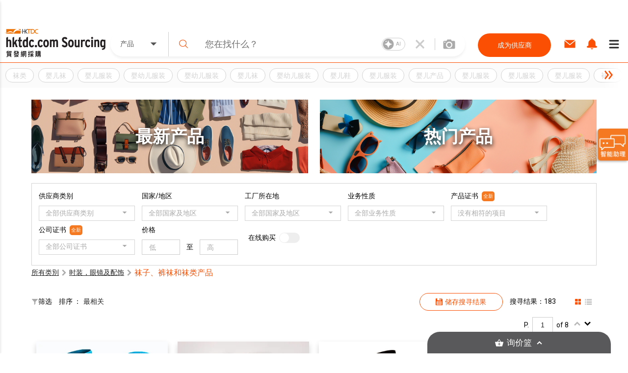

--- FILE ---
content_type: text/html; charset=utf-8
request_url: https://sourcing.hktdc.com/zh-Hans/Product-Catalog/%E8%A2%9C%E5%AD%90%E3%80%81%E8%A3%A4%E8%A2%9C%E5%92%8C%E8%A2%9C%E7%B1%BB%E4%BA%A7%E5%93%81-ca49ec39e39f11ea883f06c82c63b760/1
body_size: 48128
content:
<!DOCTYPE html><html><head><link href="https://fonts.googleapis.com/css?family=Roboto:300,400,500,900&amp;display=swap" rel="stylesheet"/><link rel="stylesheet" type="text/css" href="https://portal.hktdc.com/resources/cookieconsent/css/cookieconsent.min.css"/><link rel="stylesheet" type="text/css" href="https://portal.hktdc.com/resources/cookieconsent/css/cookieconsent.hktdc.css"/><link rel="shortcut icon" href="https://sourcing.hktdc.com/common-static/favicon.ico"/><meta name="format-detection" content="telephone=no"/><meta charSet="utf-8"/><meta name="viewport" content="width=device-width, initial-scale=1.0, maximum-scale=1.0,user-scalable=0"/><title>袜子、裤袜和袜类产品供应商和制造商</title><meta name="description" content="搜罗全球顶尖袜子、裤袜和袜类产品公司提供的袜子、裤袜和袜类产品资讯。您可在贸发网采购平台即时谘询可靠和专业的产品供应商，以获取详尽的资料及报价。"/><meta property="og:type" content="website"/><meta property="og:title" content="袜子、裤袜和袜类产品供应商和袜子、裤袜和袜类产品制造商 | 香港贸发网采购"/><meta property="og:image" content="https://sourcing.hktdc.com/static/images/hktdc-logo.jpg"/><meta property="og:url" content="https://sourcing.hktdc.com/zh-Hans/Product-Catalog/%E8%A2%9C%E5%AD%90%E3%80%81%E8%A3%A4%E8%A2%9C%E5%92%8C%E8%A2%9C%E7%B1%BB%E4%BA%A7%E5%93%81-ca49ec39e39f11ea883f06c82c63b760/1"/><link rel="canonical" href="https://sourcing.hktdc.com/zh-Hans/Product-Catalog/袜子、裤袜和袜类产品-ca49ec39e39f11ea883f06c82c63b760/1"/><script defer="" src="https://fe-caas.hktdc.com/clientlib/sourcing/llm-chatbot-sc.js"></script><meta name="next-head-count" content="10"/><link rel="preload" href="/_next/static/emp2-portal-online@1.54.0-13838/pages/product-discovery/search-product-category.js" as="script" crossorigin="anonymous"/><link rel="preload" href="/_next/static/emp2-portal-online@1.54.0-13838/pages/_app.js" as="script" crossorigin="anonymous"/><link rel="preload" href="/_next/static/runtime/webpack-9c2b4e00d3215d0956b7.js" as="script" crossorigin="anonymous"/><link rel="preload" href="/_next/static/chunks/commons.429c761bfec9a416a89a.js" as="script" crossorigin="anonymous"/><link rel="preload" href="/_next/static/runtime/main-34f1618ae3f590467afd.js" as="script" crossorigin="anonymous"/><link rel="preload" href="/_next/static/chunks/styles.85a13c8493369dc9da3b.js" as="script" crossorigin="anonymous"/><link rel="preload" href="/_next/static/css/commons.4bff8bb3.chunk.css" as="style" crossorigin="anonymous"/><link rel="stylesheet" href="/_next/static/css/commons.4bff8bb3.chunk.css" crossorigin="anonymous"/><link rel="preload" href="/_next/static/css/styles.02349901.chunk.css" as="style" crossorigin="anonymous"/><link rel="stylesheet" href="/_next/static/css/styles.02349901.chunk.css" crossorigin="anonymous"/></head><body><div id="hktdc-corporate-header"></div><div id="__next"><style data-emotion-css="lm9x78">body,html{padding:0;margin:0;}body{font-family:Roboto,微軟雅黑體,Microsoft JhengHei,微軟正黑體,Arial,sans-serif;}#hktdc-corporate-header{--cop-header-max-width:1280px;position:-webkit-sticky;position:sticky;top:0;width:100%;min-height:52px;background:#FFF;z-index:11003;display:none;}@media (min-width:992px){#hktdc-corporate-header{display:block;}}#nprogress{pointer-events:none;}#nprogress .bar{background:#FB5004;position:fixed;z-index:90000;top:0;left:0;width:100%;height:2px;}#nprogress .peg{display:block;position:absolute;right:0;width:100px;height:100%;box-shadow:0 0 10px #FB5004,0 0 5px #FB5004;opacity:1;-webkit-transform:rotate(3deg) translate(0px,-4px);-ms-transform:rotate(3deg) translate(0px,-4px);transform:rotate(3deg) translate(0px,-4px);}@media (min-width:0px){html{font-size:14px;}}</style><style data-emotion-css="1qnqyz4">.css-1qnqyz4.no-scroll{overflow:hidden;max-height:calc(100vh - 8px);position:fixed;top:0;left:0;width:100vw;height:100%;z-index:11002;}.css-1qnqyz4.with-graybar .sticky-header{padding-top:30px;}.css-1qnqyz4 *::-webkit-scrollbar{width:15px;box-sizing:border-box;}.css-1qnqyz4 *::-webkit-scrollbar-thumb{border:1px solid white;border-radius:7.5px;background-color:#D1D0D0;box-sizing:border-box;}.css-1qnqyz4 *::-webkit-scrollbar-thumb:hover{background-color:#DEDEDE;}.css-1qnqyz4 *::-webkit-scrollbar-track{box-shadow:inset 0 0 1px grey;border-radius:7.5px;box-sizing:border-box;}@media (min-width:992px){.css-1qnqyz4 .display-in-mobile{display:none;}}@media (min-width:0px){.css-1qnqyz4 .display-in-desktop{display:none;}}@media (min-width:992px){.css-1qnqyz4 .display-in-desktop{display:block;}}</style><div class=" css-1qnqyz4 eqx34c61"><style data-emotion-css="2ikjaf">.css-2ikjaf{position:-webkit-sticky;position:sticky;top:0;background:#FFFFFF;border-bottom:1px solid #FB5004;z-index:11002;}@media (min-width:992px){.css-2ikjaf{top:52px;}}.css-2ikjaf a{cursor:pointer;}.css-2ikjaf .main-header{position:relative;padding-top:8px;padding-bottom:8px;height:59px;background-color:#FFFFFF;}.css-2ikjaf .main-header .wrapper{height:100%;-webkit-flex-wrap:nowrap;-ms-flex-wrap:nowrap;flex-wrap:nowrap;margin-left:10px;}@media (min-width:0px){.css-2ikjaf .main-header .wrapper{display:-webkit-box;display:-webkit-flex;display:-ms-flexbox;display:flex;-webkit-box-pack:justify;-webkit-justify-content:space-between;-ms-flex-pack:justify;justify-content:space-between;}}.css-2ikjaf .main-header .wrapper .header-item{height:100%;display:-webkit-box;display:-webkit-flex;display:-ms-flexbox;display:flex;-webkit-align-items:center;-webkit-box-align:center;-ms-flex-align:center;align-items:center;width:20%;max-width:205px;}.css-2ikjaf .main-header .wrapper .header-item a{display:block;width:100%;}.css-2ikjaf .main-header .header-searchbar-container{-webkit-box-flex:1;-webkit-flex-grow:1;-ms-flex-positive:1;flex-grow:1;-webkit-align-self:center;-ms-flex-item-align:center;align-self:center;padding:0 10px;max-width:755px;}@media (min-width:0px){.css-2ikjaf .main-header .logo{width:150px;height:50px;}}@media (min-width:992px){.css-2ikjaf .main-header .logo{width:100%;height:auto;}}.css-2ikjaf .main-header .icon,.css-2ikjaf .main-header .menu-icon{font-size:27px;padding:8px;margin:8px;margin-left:1px;margin-right:1px;border-color:#DEDEDE;}.css-2ikjaf .main-header .menu-icon{padding:0;}.css-2ikjaf .main-header .menu-icon span{padding:4px;color:#000000;margin:4px;border-radius:50%;}.css-2ikjaf .main-header .end-align-container{display:-webkit-box;display:-webkit-flex;display:-ms-flexbox;display:flex;width:244px;}@media (min-width:0px){.css-2ikjaf .main-header .end-align-container{width:auto;padding-right:3px;}}@media (min-width:992px){.css-2ikjaf .main-header .end-align-container{padding-right:6px;}}@media (min-width:0px){.css-2ikjaf display-in-mobile{display:block;}}@media (min-width:992px){.css-2ikjaf display-in-mobile{display:none;}}@media (min-width:0px){.css-2ikjaf display-in-dektop{display:none;}}@media (min-width:992px){.css-2ikjaf display-in-dektop{display:block;}}.css-2ikjaf .collapsable-my-profile{display:block;border-top:unset;width:100%;height:125;margin-bottom:12px;padding-bottom:24px;padding-right:23px;padding-left:23px;-webkit-box-orient:vertical;box-shadow:0px 4px 4px 0px #00000040;}@media (min-width:992px){.css-2ikjaf .collapsable-my-profile{display:none;}}.css-2ikjaf .collapsable-my-profile .collapsable-profile-content{width:100%;height:23;opacity:1;margin-bottom:24px;padding-top:25px;font-family:Roboto;font-weight:700;font-size:20px;line-height:100%;}.css-2ikjaf .collapsable-my-profile .collapsable-logout-content{width:100%;height:19;opacity:1;font-family:Roboto;font-weight:400;font-size:16px;line-height:100%;}</style><header class="css-2ikjaf e18vyoru0"><style data-emotion-css="u24siw">.css-u24siw{max-width:1280px;margin-left:auto;margin-right:auto;}</style><div class="main-header css-u24siw e2ugfgf0"><style data-emotion-css="1xobpls">.css-1xobpls{display:-webkit-box;display:-webkit-flex;display:-ms-flexbox;display:flex;-webkit-flex-wrap:wrap;-ms-flex-wrap:wrap;flex-wrap:wrap;margin:-0em 0 0 -0em;-webkit-align-items:center;-webkit-box-align:center;-ms-flex-align:center;align-items:center;}.css-1xobpls .item{padding:0em 0 0 0em;}</style><div class="wrapper css-1xobpls e1jxnjs00"><div class="header-item"><a href="/zh-Hans"><img class="logo" src="/static/images/logo.svg" alt=""/></a></div><div class="header-searchbar-container display-in-desktop"><div class="desktop-search-bar"><style data-emotion-css="1qglhkj">.css-1qglhkj{display:block;width:100%;margin:auto;max-width:755px;position:relative;}.css-1qglhkj .search-bar-container{width:100%;box-sizing:border-box;left:auto;top:auto;bottom:auto;margin:10px auto;}@media (min-width:0px){.css-1qglhkj .search-bar-container{font-size:1rem;display:block;border-radius:0;}}@media (min-width:992px){.css-1qglhkj .search-bar-container{font-size:1.7857rem;border-radius:2.5rem;display:-webkit-box;display:-webkit-flex;display:-ms-flexbox;display:flex;box-shadow:0px 4px 4px #7f7f7f1a;}}@media (min-width:0px){.css-1qglhkj .search-bar-container.full-screen{margin-top:0px;}}@media (min-width:992px){.css-1qglhkj .search-bar-container.full-screen{width:100%;margin:10px auto;}}@media (min-width:0px){.css-1qglhkj .search-bar-container .item-types-container{display:block;width:100%;}}@media (min-width:992px){.css-1qglhkj .search-bar-container .item-types-container{display:-webkit-box;display:-webkit-flex;display:-ms-flexbox;display:flex;width:120px;}}@media (min-width:0px){.css-1qglhkj .search-bar-container .item-types-container.no-item-types-container{display:none;}}@media (min-width:992px){.css-1qglhkj .search-bar-container .item-types-container.no-item-types-container{display:-webkit-box;display:-webkit-flex;display:-ms-flexbox;display:flex;}}.css-1qglhkj .search-bar-container .item-types-container .item-types-unorder-list{list-style-type:none;padding-inline-start:0;-webkit-flex-wrap:wrap;-ms-flex-wrap:wrap;flex-wrap:wrap;-webkit-box-pack:center;-webkit-justify-content:center;-ms-flex-pack:center;justify-content:center;height:20px;}@media (min-width:0px){.css-1qglhkj .search-bar-container .item-types-container .item-types-unorder-list{display:-webkit-box;display:-webkit-flex;display:-ms-flexbox;display:flex;}}@media (min-width:992px){.css-1qglhkj .search-bar-container .item-types-container .item-types-unorder-list{display:none;}}.css-1qglhkj .search-bar-container .item-types-container .item-types-unorder-list .item-types-list-item{display:inline-block;position:relative;-webkit-transition:all 200ms;transition:all 200ms;cursor:pointer;margin:4px 8px;font-size:1rem;height:1rem;line-height:1rem;color:#AAAAAA;}.css-1qglhkj .search-bar-container .item-types-container .item-types-unorder-list .selected-item{color:#FB5004;border-bottom:2px solid #FB5004;}.css-1qglhkj .search-bar-container .item-types-container .hybrid-drop-down-container{-webkit-align-self:center;-ms-flex-item-align:center;align-self:center;height:100%;border-right:1px solid #CFCFCF;word-break:inherit;}@media (min-width:0px){.css-1qglhkj .search-bar-container .item-types-container .hybrid-drop-down-container{display:none;}}@media (min-width:992px){.css-1qglhkj .search-bar-container .item-types-container .hybrid-drop-down-container{display:block;}}.css-1qglhkj .search-bar-container .item-types-container .hybrid-drop-down-container .hybrid-drop-down{width:100%;height:100%;border:0;color:#555555;background:transparent !important;display:-webkit-box;display:-webkit-flex;display:-ms-flexbox;display:flex;-webkit-box-pack:justify;-webkit-justify-content:space-between;-ms-flex-pack:justify;justify-content:space-between;}.css-1qglhkj .search-bar-container .item-types-container .hybrid-drop-down-container .hybrid-drop-down .menu{background:#FFFFFF;border:0;border-bottom-left-radius:15px;border-bottom-right-radius:15px;box-shadow:0px 3px 3px #00000020;}.css-1qglhkj .search-bar-container .item-types-container .hybrid-drop-down-container .hybrid-drop-down .row{background:transparant !important;}.css-1qglhkj .search-bar-container .item-types-container .hybrid-drop-down-container .hybrid-drop-down .text{width:58px;}.css-1qglhkj .search-bar-container .item-types-container .hybrid-drop-down-container .hybrid-drop-down .icon{width:20px;padding:0;margin:0;}.css-1qglhkj .search-bar-container .item-types-container .hybrid-drop-down-container .hybrid-drop-down .title{width:100%;}.css-1qglhkj .search-bar-container .item-types-container .hybrid-drop-down-container .hybrid-drop-down .option:last-child{border-bottom-left-radius:15px;border-bottom-right-radius:15px;}.css-1qglhkj .search-bar-container .item-types-container .hybrid-drop-down-container .hybrid-drop-down .option:last-child:hover{border-bottom-left-radius:15px;border-bottom-right-radius:15px;}.css-1qglhkj .search-bar-container .search-input-history-container{-webkit-box-flex:1;-webkit-flex-grow:1;-ms-flex-positive:1;flex-grow:1;position:relative;height:50px;box-sizing:border-box;}@media (min-width:0px){.css-1qglhkj .search-bar-container .search-input-history-container{width:80%;border-radius:2.5rem;box-shadow:0px 4px 4px rgba(127,127,127,0.1);border:1px solid #eeeeee;margin:auto;}}@media (min-width:992px){.css-1qglhkj .search-bar-container .search-input-history-container{width:100%;border-radius:0;box-shadow:none;border:none;margin:unset;}}.css-1qglhkj .search-bar-container .search-input-history-container.rect-search-input-history{width:100%;border-radius:0;display:block;}.css-1qglhkj .search-bar-container .search-input-history-container .search-input-bar{display:-webkit-box;display:-webkit-flex;display:-ms-flexbox;display:flex;width:100%;height:100%;-webkit-align-items:center;-webkit-box-align:center;-ms-flex-align:center;align-items:center;-webkit-flex-wrap:unset;-ms-flex-wrap:unset;flex-wrap:unset;}.css-1qglhkj .search-bar-container .search-input-history-container .search-input-bar .search-icon{width:60px;min-width:60px;padding-left:0;color:#FB5004;cursor:pointer;}@media (min-width:992px){.css-1qglhkj .search-bar-container .search-input-history-container .search-input-bar .search-icon svg{width:0.7em;height:0.7em;min-width:auto;}}.css-1qglhkj .search-bar-container .search-input-history-container .search-input-bar .search-field{-webkit-box-flex:1;-webkit-flex-grow:1;-ms-flex-positive:1;flex-grow:1;white-space:nowrap;width:100%;}.css-1qglhkj .search-bar-container .search-input-history-container .search-input-bar .search-field > form > .search-input{text-overflow:ellipsis;overflow:hidden;-webkit-appearance:none;width:100%;max-width:100%;box-sizing:border-box;font-family:Roboto;font-size:inherit;color:#222222;border:none;outline:none;}@media (min-width:0px){.css-1qglhkj .search-bar-container .search-input-history-container .search-input-bar .search-field > form > .search-input{padding:0;font-size:18px;}}@media (min-width:992px){.css-1qglhkj .search-bar-container .search-input-history-container .search-input-bar .search-field > form > .search-input{padding:1rem;}}.css-1qglhkj .search-bar-container .search-input-history-container .search-input-bar .search-field > form > .search-input::-webkit-input-placeholder{color:#707070;}.css-1qglhkj .search-bar-container .search-input-history-container .search-input-bar .search-field > form > .search-input::-moz-placeholder{color:#707070;}.css-1qglhkj .search-bar-container .search-input-history-container .search-input-bar .search-field > form > .search-input:-ms-input-placeholder{color:#707070;}.css-1qglhkj .search-bar-container .search-input-history-container .search-input-bar .search-field > form > .search-input::placeholder{color:#707070;}.css-1qglhkj .search-bar-container .search-input-history-container .search-input-bar .search-field > form > .search-input:focus::-webkit-input-placeholder{color:#EEEEEE;}.css-1qglhkj .search-bar-container .search-input-history-container .search-input-bar .search-field > form > .search-input:focus::-moz-placeholder{color:#EEEEEE;}.css-1qglhkj .search-bar-container .search-input-history-container .search-input-bar .search-field > form > .search-input:focus:-ms-input-placeholder{color:#EEEEEE;}.css-1qglhkj .search-bar-container .search-input-history-container .search-input-bar .search-field > form > .search-input:focus::placeholder{color:#EEEEEE;}.css-1qglhkj .search-bar-container .search-input-history-container .search-input-bar .search-field > form > .search-input::-ms-clear{display:none;width:0;height:0;}.css-1qglhkj .search-bar-container .search-input-history-container .search-input-bar .search-field > form > .search-input::-ms-reveal{display:none;width:0;height:0;}.css-1qglhkj .search-bar-container .search-input-history-container .search-input-bar .search-field > form > .search-input::-webkit-search-decoration{display:none;}.css-1qglhkj .search-bar-container .search-input-history-container .search-input-bar .search-field > form > .search-input::-webkit-search-cancel-button{display:none;}.css-1qglhkj .search-bar-container .search-input-history-container .search-input-bar .search-field > form > .search-input::-webkit-search-results-button{display:none;}.css-1qglhkj .search-bar-container .search-input-history-container .search-input-bar .search-field > form > .search-input::-webkit-search-results-decoration{display:none;}.css-1qglhkj .search-bar-container .search-input-history-container .search-input-bar .close-icon{padding-right:10px;width:60px;height:100%;min-width:60px;-webkit-align-self:center;-ms-flex-item-align:center;align-self:center;color:#CCCCCC;cursor:pointer;display:-webkit-box;display:-webkit-flex;display:-ms-flexbox;display:flex;-webkit-align-items:center;-webkit-box-align:center;-ms-flex-align:center;align-items:center;}@media (min-width:0px){.css-1qglhkj .search-bar-container .search-input-history-container .search-input-bar .close-icon{-webkit-box-pack:center;-webkit-justify-content:center;-ms-flex-pack:center;justify-content:center;padding-right:0;}.css-1qglhkj .search-bar-container .search-input-history-container .search-input-bar .close-icon svg{width:60%;height:60%;}}@media (min-width:992px){.css-1qglhkj .search-bar-container .search-input-history-container .search-input-bar .close-icon{-webkit-box-pack:center;-webkit-justify-content:center;-ms-flex-pack:center;justify-content:center;}}.css-1qglhkj .search-bar-container .search-input-history-container .search-input-bar .camera-icon{border-left:1px solid #CCCCCC;padding:0 20px 0 8px;}@media (min-width:992px){.css-1qglhkj .search-bar-container .search-input-history-container .search-input-bar .camera-icon{padding:0 20px 0 16px;}}.css-1qglhkj .search-bar-container .search-input-history-container .search-input-bar .camera-icon .upload-image-button-container{display:-webkit-box;display:-webkit-flex;display:-ms-flexbox;display:flex;cursor:pointer;}.css-1qglhkj .search-bar-container .search-input-history-container .search-input-bar .camera-icon .upload-image-button-container .orange-icon{fill:#FB5004;}.css-1qglhkj .search-bar-container .search-input-history-container .search-input-bar .camera-icon .upload-image-button-container .grey-icon{fill:#AAAAAA;}.css-1qglhkj .search-bar-container .search-input-history-container .search-input-bar .camera-icon .upload-image-button-container svg{width:24px;height:24px;}.css-1qglhkj .search-bar-container .search-input-history-container .search-input-bar .camera-icon .upload-image-invisible-input{display:none;}.css-1qglhkj .search-bar-container .search-input-history-container .search-input-bar .center-icon{display:-webkit-box;display:-webkit-flex;display:-ms-flexbox;display:flex;-webkit-box-pack:center;-webkit-justify-content:center;-ms-flex-pack:center;justify-content:center;}.css-1qglhkj .search-bar-container .search-input-history-container .search-input-bar .switch-icon{display:-webkit-box;display:-webkit-flex;display:-ms-flexbox;display:flex;-webkit-box-pack:center;-webkit-justify-content:center;-ms-flex-pack:center;justify-content:center;-webkit-align-item:center;-webkit-box-align-item:center;-ms-flex-align-item:center;align-item:center;position:relative;}.css-1qglhkj .search-bar-container .search-input-history-container .recent-top-search{height:150px;width:100%;background:red;}@media (min-width:0px){.css-1qglhkj .search-bar-container .search-input-history-container .recent-top-search{position:relative;}}@media (min-width:992px){.css-1qglhkj .search-bar-container .search-input-history-container .recent-top-search{position:absolute;}}.css-1qglhkj .search-bar-container.no-bottom-right-radius{border-bottom-right-radius:0;}.css-1qglhkj .search-bar-container.no-bottom-left-radius{border-bottom-left-radius:0;}.css-1qglhkj .search-bar-container.has-bottom-left-radius{border-bottom-left-radius:1em;}@media (min-width:0px){.css-1qglhkj .expanded-search-bar{display:block;padding-bottom:1rem;}}@media (min-width:992px){.css-1qglhkj .expanded-search-bar{display:-webkit-box;display:-webkit-flex;display:-ms-flexbox;display:flex;padding-bottom:0;height:50px;}}.css-1qglhkj .collapsable-search-bar{padding-bottom:0;}@media (min-width:0px){.css-1qglhkj .collapsable-search-bar{display:none;}}@media (min-width:992px){.css-1qglhkj .collapsable-search-bar{display:-webkit-box;display:-webkit-flex;display:-ms-flexbox;display:flex;}}.css-1qglhkj .search-icon{height:100%;color:#FB5004;display:-webkit-box;display:-webkit-flex;display:-ms-flexbox;display:flex;-webkit-box-pack:center;-webkit-justify-content:center;-ms-flex-pack:center;justify-content:center;-webkit-align-items:center;-webkit-box-align:center;-ms-flex-align:center;align-items:center;cursor:pointer;opacity:1;}@media (min-width:0px){.css-1qglhkj .search-icon{width:20%;}}@media (min-width:992px){.css-1qglhkj .search-icon{width:unset;}}@media (min-width:1281px){.css-1qglhkj .search-icon{width:unset;}}.css-1qglhkj .search-icon svg{height:40%;width:40%;}.css-1qglhkj .suggestion-box{width:100%;padding-bottom:2rem;background:#FFFFFF;box-shadow:0px 4px 4px #7F7F7F1A;-webkit-align-self:end;-ms-flex-item-align:end;align-self:end;position:absolute;top:100%;border-top:1px solid #EEEEEE;}@media (min-width:0px){.css-1qglhkj .suggestion-box{border-radius:0;}}@media (min-width:992px){.css-1qglhkj .suggestion-box{border-bottom-left-radius:2.5rem;border-bottom-right-radius:2.5rem;}}.css-1qglhkj .suggestion-box .suggestion-list{height:auto;overflow-y:auto;}@media (min-width:0px){.css-1qglhkj .suggestion-box .suggestion-list{max-height:none;}}@media (min-width:992px){.css-1qglhkj .suggestion-box .suggestion-list{max-height:200px;}}.css-1qglhkj .suggestion-box .suggestion-list > .suggestion-item{padding:0.7857rem 1.4286rem;display:block;-webkit-align-items:center;-webkit-box-align:center;-ms-flex-align:center;align-items:center;color:#707070;font-size:16px;}.css-1qglhkj .suggestion-box .suggestion-list > .suggestion-item:hover{cursor:pointer;background-color:#EEEEEE;}.css-1qglhkj .suggestion-box .suggestion-list > .suggestion-item:focus{background-color:#EEEEEE;outline:none;}.css-1qglhkj .suggestion-box .suggestion-list > .suggestion-item > .suggestion-item-keyword{display:inline;}.css-1qglhkj .suggestion-box .suggestion-list > .suggestion-item > .suggestion-item-category{display:inline;color:#FB5004;}@media (min-width:0px){.css-1qglhkj .suggestion-box .suggestion-list > .suggestion-item{padding-left:5rem;}}@media (min-width:992px){.css-1qglhkj .suggestion-box .suggestion-list > .suggestion-item{padding-left:3rem;}}.css-1qglhkj .alert-dialog{max-width:640px;}.css-1qglhkj .focus-search-bar-image-upload{margin-top:-74px;height:208px;border-radius:8px;box-shadow:0px 4px 10px 0px #00000040;}@media (min-width:992px){.css-1qglhkj .focus-search-bar-image-upload{height:185px;margin-top:-10px;}}.css-1qglhkj .no-focus-search-bar-image-upload{margin-top:-120px;height:208px;border-radius:8px;box-shadow:0px 4px 10px 0px #00000040;}@media (min-width:992px){.css-1qglhkj .no-focus-search-bar-image-upload{height:185px;margin-top:-10px;}}@media (min-width:0px){.css-1qglhkj .collapsable-my-profile{border-top:unset;width:100%;height:125;margin-bottom:12px;padding-bottom:24px;padding-right:23px;padding-left:23px;-webkit-box-orient:vertical;box-shadow:0px 4px 4px 0px #00000040;}.css-1qglhkj .collapsable-my-profile .collapsable-profile-content{width:100%;height:23;opacity:1;margin-bottom:24px;padding-top:25px;font-family:Roboto;font-weight:700;font-size:20px;line-height:100%;}.css-1qglhkj .collapsable-my-profile .collapsable-logout-content{width:100%;height:19;opacity:1;font-family:Roboto;font-weight:400;font-size:16px;line-height:100%;}}@media (min-width:992px){.css-1qglhkj .collapsable-my-profile{display:none;}}.css-1qglhkj .collapsable-my-profile::before{position:absolute;top:-1px;left:0;right:0;height:1px;background:#FFFFFF;z-index:11003;}</style><div class="css-1qglhkj ebtciz50"><div class=" collapsable-search-bar search-bar-container  "><div class="item-types-container "><div class="hybrid-drop-down-container"><style data-emotion-css="1dhi7vw">.css-1dhi7vw{position:relative;border:1px solid #CCCCCC;font-size:1rem;color:#222222;display:inline-block;background-color:#FFFFFF;}.css-1dhi7vw.lite{border:none;}.css-1dhi7vw.lite.error{border:none;}.css-1dhi7vw.error{border:1px solid #FF0000;}.css-1dhi7vw.error .text{color:#FF0000;}.css-1dhi7vw.error div.menu{border:1px solid #FF0000;}.css-1dhi7vw.open{border-bottom:1px solid #FFFFFF;}.css-1dhi7vw.open div.menu{border-top:none;}.css-1dhi7vw div.row{padding:0.7857rem 1.4286rem;cursor:pointer;}.css-1dhi7vw div.row.title{margin:0 0 0 0;display:-webkit-box;display:-webkit-flex;display:-ms-flexbox;display:flex;-webkit-align-items:center;-webkit-box-align:center;-ms-flex-align:center;align-items:center;overflow:hidden;word-break:break-all;}.css-1dhi7vw div.row.title div.text{-webkit-box-flex:1;-webkit-flex-grow:1;-ms-flex-positive:1;flex-grow:1;}.css-1dhi7vw div.row.title div.text.multiple{margin-top:-0.3929rem;margin-bottom:-0.3929rem;}.css-1dhi7vw div.row.title .icon{-webkit-flex-shrink:0;-ms-flex-negative:0;flex-shrink:0;}.css-1dhi7vw div.row.option:hover{background-color:#EEEEEE;}.css-1dhi7vw div.row.subtitle{font-weight:bold;}.css-1dhi7vw div.menu{position:absolute;left:-1px;top:100%;width:100%;border:1px solid #CCCCCC;background-color:inherit;}.css-1dhi7vw .scrollable{overflow-y:auto;max-height:300px;}.css-1dhi7vw .e1v1dr1z1{margin-right:8px;margin-bottom:1px;margin-top:1px;}.css-1dhi7vw .e2wi2k20{position:absolute;left:0;top:100%;}</style><div class="hybrid-drop-down css-1dhi7vw e1r5e3dd0"><div class="row title"><div class="text ">产品</div><style data-emotion-css="1mjzf2t">.css-1mjzf2t{fill:currentColor;width:1em;height:1em;}</style><svg viewBox="0 0 1000 1000" role="presentation" class="icon css-1mjzf2t efc9t8m0"><path d="M534.3 637.5l254.80000000000007-254.8c18.899999999999977-18.899999999999977 12.600000000000023-34.30000000000001-14.200000000000045-34.30000000000001h-549.8c-26.80000000000001 0-33.10000000000002 15.300000000000011-14.200000000000017 34.30000000000001l254.79999999999998 254.8c19 18.899999999999977 49.599999999999966 18.899999999999977 68.59999999999997 0z"></path></svg></div></div></div><ul class="item-types-unorder-list"><li class="item-types-list-item selected-item">产品</li><li class="item-types-list-item ">服务</li><li class="item-types-list-item ">供应商</li></ul></div><div class="search-input-history-container "><style data-emotion-css="16d9t20">.css-16d9t20{display:-webkit-box;display:-webkit-flex;display:-ms-flexbox;display:flex;-webkit-flex-wrap:wrap;-ms-flex-wrap:wrap;flex-wrap:wrap;margin:-0em 0 0 -0em;}.css-16d9t20 .item{padding:0em 0 0 0em;}</style><div class="search-input-bar css-16d9t20 eolyzzy0"><div class="search-icon item css-0 e1qt66ks0"><style data-emotion-css="1jt1cyq">.css-1jt1cyq{fill:currentColor;width:1em;height:1em;min-width:1em;}</style><svg viewBox="0 0 1000 1000" role="presentation" class="css-1jt1cyq e1mqa3330"><path d="M990.6 945.7l-258.30000000000007-254.10000000000002c67.70000000000005-73.5 109.20000000000005-170.70000000000005 109.20000000000005-277.5 0-228.8-188.39999999999998-414.1-420.7-414.1-232.5 0-420.8 185.3-420.8 414.1 0 228.60000000000002 188.3 414.1 420.8 414.1 100.30000000000001 0 192.49999999999994-34.80000000000007 264.8-92.5l259.19999999999993 255c12.700000000000045 12.399999999999977 33.10000000000002 12.399999999999977 45.80000000000007 0 12.699999999999932-12.5 12.699999999999932-32.60000000000002 0-45z m-569.8-181.30000000000007c-196.80000000000007 0-356.1000000000001-156.89999999999998-356.1000000000001-350.29999999999995 1.4210854715202004e-14-193.50000000000003 159.3-350.5 356.1-350.5 196.59999999999997-2.1316282072803006e-14 355.90000000000003 156.99999999999997 355.90000000000003 350.5 0 193.39999999999998-159.30000000000007 350.29999999999995-355.90000000000003 350.29999999999995z"></path></svg></div><div class="search-field item css-0 e1qt66ks0"><form autoComplete="off" action="javascript:;"><style data-emotion-css="8wfjtb">.css-8wfjtb{border:1px solid #CCCCCC;padding:0.7857rem 1.4286rem;font-size:1rem;color:#222222;outline-color:#FB5004;}.css-8wfjtb:focus::-webkit-input-placeholder{color:#888888;}.css-8wfjtb:focus::-moz-placeholder{color:#888888;}.css-8wfjtb:focus:-ms-input-placeholder{color:#888888;}.css-8wfjtb:focus::placeholder{color:#888888;}.css-8wfjtb::-webkit-input-placeholder{color:#AAAAAA;}.css-8wfjtb::-moz-placeholder{color:#AAAAAA;}.css-8wfjtb:-ms-input-placeholder{color:#AAAAAA;}.css-8wfjtb::placeholder{color:#AAAAAA;}.css-8wfjtb:disabled{border-color:#EEEEEE;}</style><input type="search" name="search" class="search-input css-8wfjtb e1hottvu0" autoComplete="off" value="" placeholder="您在找什么？"/></form></div><div class="close-icon item css-0 e1qt66ks0"><svg viewBox="0 0 1000 1000" role="presentation" class="close-icon css-1jt1cyq e1mqa3330"><path d="M709.8 206.6c-64.39999999999998 65.50000000000003-128.89999999999998 131.20000000000002-194.19999999999993 197.6-8.600000000000023 8.699999999999989-22.400000000000034 8.800000000000011-31 0-65-66-129.70000000000005-131.8-194.5-197.6-8.600000000000023-8.699999999999989-22.400000000000034-8.599999999999994-30.900000000000034 0.09999999999999432-15.699999999999989 16.200000000000017-31.099999999999994 32.30000000000001-47.099999999999994 48.80000000000001-8.5 8.800000000000011-8.299999999999983 23 0.20000000000001705 31.69999999999999 63.099999999999966 64.19999999999999 127.89999999999998 130.10000000000002 193.59999999999997 197 8.600000000000023 8.699999999999989 8.5 22.80000000000001 0 31.599999999999966-65.19999999999999 66.40000000000009-130.2 132.5-194.7 198.10000000000002-8.5 8.700000000000045-8.5 22.800000000000068 0.20000000000001705 31.399999999999977l47.79999999999998 47.90000000000009c8.600000000000023 8.599999999999909 22.600000000000023 8.599999999999909 31.100000000000023-0.10000000000002274l194.2-197.30000000000007c8.600000000000023-8.699999999999932 22.399999999999977-8.699999999999932 31 0 64.70000000000005 65.80000000000007 129.20000000000005 131.4000000000001 194.20000000000005 197.5 8.599999999999909 8.700000000000045 22.5 8.800000000000068 31 0.10000000000002274 16-16.199999999999932 31.699999999999932-32.19999999999993 47.59999999999991-48.299999999999955 8.600000000000023-8.700000000000045 8.600000000000023-22.899999999999977 0.10000000000002274-31.600000000000023-63.799999999999955-65-128.5-130.89999999999998-194.19999999999993-197.79999999999995-8.600000000000023-8.700000000000045-8.600000000000023-22.900000000000034 0-31.600000000000023 65.19999999999993-66.40000000000003 130.0999999999999-132.5 194.5-198.20000000000005 8.599999999999909-8.699999999999989 8.5-22.799999999999955-0.10000000000002274-31.49999999999997l-47.80000000000007-48.099999999999994c-8.5-8.5-22.399999999999977-8.400000000000006-31 0.29999999999998295z"></path></svg></div><div class="camera-icon item css-0 e1qt66ks0"><div class="upload-image-button-container"><svg viewBox="0 0 25 20" role="presentation" width="25" height="20" fill="none" xmlns="http://www.w3.org/2000/svg" class="grey-icon css-1jt1cyq e1mqa3330"><path d="M16.8452 11.3978C16.8452 13.7939 14.896 15.7431 12.4999 15.7431C10.1039 15.7431 8.15464 13.7939 8.15464 11.3978C8.15464 9.00179 10.1039 7.05251 12.4999 7.05251C14.896 7.05251 16.8452 9.00179 16.8452 11.3978ZM24.5 5.30942V17.4862C24.5 18.6209 23.5716 19.5494 22.4368 19.5494H2.56321C1.42852 19.5494 0.5 18.621 0.5 17.4862V5.30942C0.5 4.17473 1.4284 3.24621 2.56321 3.24621H7.35176L8.07569 1.56991C8.3691 0.890502 9.03828 0.450439 9.77846 0.450439H15.2219C15.9619 0.450439 16.6312 0.890388 16.9247 1.56991L17.6486 3.24621H22.4371C23.5718 3.24621 24.5003 4.17461 24.5003 5.30942H24.5ZM4.82452 5.76709C4.82452 5.49139 4.59903 5.26591 4.32334 5.26591H2.94181C2.66612 5.26591 2.44064 5.49139 2.44064 5.76709V6.44433C2.44064 6.72003 2.66612 6.94551 2.94181 6.94551H4.32334C4.59903 6.94551 4.82452 6.72003 4.82452 6.44433V5.76709ZM18.9505 11.3978C18.9505 10.5275 18.7798 9.68255 18.4432 8.88672C18.1182 8.11848 17.6532 7.42874 17.0612 6.83669C16.4691 6.24464 15.7794 5.7797 15.0112 5.4547C14.2152 5.11801 13.3704 4.94739 12.5001 4.94739C11.6297 4.94739 10.7848 5.11813 9.98895 5.4547C9.22072 5.7797 8.53097 6.24464 7.93892 6.83669C7.34687 7.42874 6.88193 8.11848 6.55694 8.88672C6.22025 9.68267 6.04963 10.5275 6.04963 11.3978C6.04963 12.2682 6.22036 13.1131 6.55694 13.9089C6.88193 14.6772 7.34687 15.3669 7.93892 15.959C8.53097 16.551 9.22072 17.0159 9.98895 17.3409C10.7849 17.6776 11.6297 17.8483 12.5001 17.8483C13.3704 17.8483 14.2153 17.6775 15.0112 17.3409C15.7794 17.0159 16.4691 16.551 17.0612 15.959C17.6532 15.3669 18.1182 14.6772 18.4432 13.9089C18.7799 13.113 18.9505 12.2682 18.9505 11.3978Z"></path></svg><input type="file" class="upload-image-invisible-input" accept=".jpg,.jpeg,.png,.gif,.webp,.heic"/></div></div></div></div><style data-emotion-css="o1e9fi">.css-o1e9fi{z-index:3000;position:fixed;overflow:auto;z-index:30001;}@media (min-width:0px){.css-o1e9fi{top:100%;left:50%;-webkit-transform:translate(-50%,-100%);-ms-transform:translate(-50%,-100%);transform:translate(-50%,-100%);width:100%;height:auto;-webkit-transition:-webkit-transform 0.2s;-webkit-transition:transform 0.2s;transition:transform 0.2s;}.css-o1e9fi.in{-webkit-transform:translate(0,110%);-ms-transform:translate(0,110%);transform:translate(0,110%);}}@media (min-width:992px){.css-o1e9fi{left:50%;top:50%;width:50%;-webkit-transform:translate(-50%,-50%);-ms-transform:translate(-50%,-50%);transform:translate(-50%,-50%);min-width:300px;height:auto;-webkit-transition:-webkit-transform 0.2s;-webkit-transition:transform 0.2s;transition:transform 0.2s;}.css-o1e9fi.in{display:none;}.css-o1e9fi.out{display:block;}}@media (min-width:1281px){.css-o1e9fi{left:50%;top:50%;width:50%;-webkit-transform:translate(-50%,-50%);-ms-transform:translate(-50%,-50%);transform:translate(-50%,-50%);min-width:300px;height:auto;}.css-o1e9fi.in{display:none;}.css-o1e9fi.out{display:block;}}.css-o1e9fi .close-icon{position:absolute;color:#D1D0D0;font-size:2rem;right:5px;top:5px;cursor:pointer;}.css-o1e9fi + .e10lhja00{z-index:30000;}.css-o1e9fi > .close-icon{display:inherit;}.css-o1e9fi > .e9envbi0{margin:2rem;padding:0;}@media (min-width:0px){.css-o1e9fi .e1dtzdvb0{width:100%;}}@media (min-width:992px){.css-o1e9fi .e1dtzdvb0{width:auto;}}</style><style data-emotion-css="1varfx6">.css-1varfx6{background:#FFFFFF;display:inline-block;border-radius:5px;box-shadow:0px 1px 3px 0px rgba(0,0,0,0.2),0px 1px 1px 0px rgba(0,0,0,0.14),0px 2px 1px -1px rgba(0,0,0,0.12);z-index:3000;position:fixed;overflow:auto;z-index:30001;}@media (min-width:0px){.css-1varfx6{top:100%;left:50%;-webkit-transform:translate(-50%,-100%);-ms-transform:translate(-50%,-100%);transform:translate(-50%,-100%);width:100%;height:auto;-webkit-transition:-webkit-transform 0.2s;-webkit-transition:transform 0.2s;transition:transform 0.2s;}.css-1varfx6.in{-webkit-transform:translate(0,110%);-ms-transform:translate(0,110%);transform:translate(0,110%);}}@media (min-width:992px){.css-1varfx6{left:50%;top:50%;width:50%;-webkit-transform:translate(-50%,-50%);-ms-transform:translate(-50%,-50%);transform:translate(-50%,-50%);min-width:300px;height:auto;-webkit-transition:-webkit-transform 0.2s;-webkit-transition:transform 0.2s;transition:transform 0.2s;}.css-1varfx6.in{display:none;}.css-1varfx6.out{display:block;}}@media (min-width:1281px){.css-1varfx6{left:50%;top:50%;width:50%;-webkit-transform:translate(-50%,-50%);-ms-transform:translate(-50%,-50%);transform:translate(-50%,-50%);min-width:300px;height:auto;}.css-1varfx6.in{display:none;}.css-1varfx6.out{display:block;}}.css-1varfx6 .close-icon{position:absolute;color:#D1D0D0;font-size:2rem;right:5px;top:5px;cursor:pointer;}.css-1varfx6 + .e10lhja00{z-index:30000;}.css-1varfx6 > .close-icon{display:inherit;}.css-1varfx6 > .e9envbi0{margin:2rem;padding:0;}@media (min-width:0px){.css-1varfx6 .e1dtzdvb0{width:100%;}}@media (min-width:992px){.css-1varfx6 .e1dtzdvb0{width:auto;}}</style><div class="alert-dialog e1hwux3m0 in css-1varfx6 emzqdw10"><svg viewBox="0 0 1000 1000" role="presentation" class="close-icon css-1jt1cyq e1mqa3330"><path d="M709.8 206.6c-64.39999999999998 65.50000000000003-128.89999999999998 131.20000000000002-194.19999999999993 197.6-8.600000000000023 8.699999999999989-22.400000000000034 8.800000000000011-31 0-65-66-129.70000000000005-131.8-194.5-197.6-8.600000000000023-8.699999999999989-22.400000000000034-8.599999999999994-30.900000000000034 0.09999999999999432-15.699999999999989 16.200000000000017-31.099999999999994 32.30000000000001-47.099999999999994 48.80000000000001-8.5 8.800000000000011-8.299999999999983 23 0.20000000000001705 31.69999999999999 63.099999999999966 64.19999999999999 127.89999999999998 130.10000000000002 193.59999999999997 197 8.600000000000023 8.699999999999989 8.5 22.80000000000001 0 31.599999999999966-65.19999999999999 66.40000000000009-130.2 132.5-194.7 198.10000000000002-8.5 8.700000000000045-8.5 22.800000000000068 0.20000000000001705 31.399999999999977l47.79999999999998 47.90000000000009c8.600000000000023 8.599999999999909 22.600000000000023 8.599999999999909 31.100000000000023-0.10000000000002274l194.2-197.30000000000007c8.600000000000023-8.699999999999932 22.399999999999977-8.699999999999932 31 0 64.70000000000005 65.80000000000007 129.20000000000005 131.4000000000001 194.20000000000005 197.5 8.599999999999909 8.700000000000045 22.5 8.800000000000068 31 0.10000000000002274 16-16.199999999999932 31.699999999999932-32.19999999999993 47.59999999999991-48.299999999999955 8.600000000000023-8.700000000000045 8.600000000000023-22.899999999999977 0.10000000000002274-31.600000000000023-63.799999999999955-65-128.5-130.89999999999998-194.19999999999993-197.79999999999995-8.600000000000023-8.700000000000045-8.600000000000023-22.900000000000034 0-31.600000000000023 65.19999999999993-66.40000000000003 130.0999999999999-132.5 194.5-198.20000000000005 8.599999999999909-8.699999999999989 8.5-22.799999999999955-0.10000000000002274-31.49999999999997l-47.80000000000007-48.099999999999994c-8.5-8.5-22.399999999999977-8.400000000000006-31 0.29999999999998295z"></path></svg><style data-emotion-css="1yhcyvs">.css-1yhcyvs{padding:8px;text-align:center;}</style><div class="css-1yhcyvs e124qcst0"><style data-emotion-css="1k5wcpd">.css-1k5wcpd{line-height:1.714rem;font-size:1rem;font-family:Roboto;}</style><p class="css-1k5wcpd edvu5ol0">请输入包含最少两个字元或数字的关键字。</p><style data-emotion-css="1vjhy9s">.css-1vjhy9s{padding:0.9286rem 1.875rem;border-radius:2rem;text-align:center;border:none;-webkit-text-decoration:none;text-decoration:none;display:inline-block;font-size:1rem;line-height:1.429rem;cursor:pointer;background-color:#FB5004;color:#FFFFFF;}.css-1vjhy9s:hover{background-color:#D54403;}.css-1vjhy9s:active{background-color:#AF3802;}.css-1vjhy9s[disabled]{padding:0.9286rem 1.875rem;border-radius:2rem;text-align:center;border:1px solid #FBC8BA;-webkit-text-decoration:none;text-decoration:none;display:inline-block;font-size:1rem;line-height:1.429rem;cursor:pointer;background-color:#FBC8BA;color:#FFFFFF;}</style><button class="css-1vjhy9s e1ia9nzi0"><style data-emotion-css="tboege">.css-tboege{display:-webkit-box;display:-webkit-flex;display:-ms-flexbox;display:flex;-webkit-flex-wrap:wrap;-ms-flex-wrap:wrap;flex-wrap:wrap;margin:-0em 0 0 -0em;-webkit-align-items:center;-webkit-box-align:center;-ms-flex-align:center;align-items:center;-webkit-box-pack:center;-webkit-justify-content:center;-ms-flex-pack:center;justify-content:center;}.css-tboege .item{padding:0em 0 0 0em;}</style><span class="css-tboege eolyzzy1">确认</span></button></div></div><style data-emotion-css="1jmuqom">.css-1jmuqom{top:0;left:0;width:100%;height:100%;z-index:2999;background:#000000;position:fixed;overflow:hidden;opacity:0.5;display:none;}</style><div class="modal css-1jmuqom e10lhja00"></div></div></div></div></div><div class="end-align-container"><style data-emotion-css="m1lt4p">.css-m1lt4p{display:-webkit-box;display:-webkit-flex;display:-ms-flexbox;display:flex;-webkit-box-pack:center;-webkit-justify-content:center;-ms-flex-pack:center;justify-content:center;-webkit-align-items:center;-webkit-box-align:center;-ms-flex-align:center;align-items:center;position:relative;}.css-m1lt4p .e1bav40d0{position:absolute;top:-2px;right:-2px;font-size:15.35px;border-radius:26px;min-width:26px;height:26px;padding:0;background:#F47920 0% 0% no-repeat padding-box;box-shadow:0px 3px 7px #00000026;}.css-m1lt4p .header-icon{-webkit-transform:scale(0.83);-ms-transform:scale(0.83);transform:scale(0.83);}.css-m1lt4p .greyscale-magnifier-border{color:#DEDEDE;}.css-m1lt4p .icon:hover{background-color:#F6F6F6;}@media (min-width:0px){.css-m1lt4p .envelope-icon{display:none;}}@media (min-width:992px){.css-m1lt4p .envelope-icon{display:inline-block;}}@media (min-width:0px){.css-m1lt4p .bell-icon{display:none;}}@media (min-width:992px){.css-m1lt4p .bell-icon{display:inline-block;}}@media (min-width:0px){.css-m1lt4p .hasUnreadMenuNotification{position:absolute;background:#FF0000;border-radius:50%;top:8px;right:8px;width:10px;height:10px;}}@media (min-width:992px){.css-m1lt4p .hasUnreadMenuNotification{display:none;}}@media (min-width:0px){.css-m1lt4p .sso-profile-icon{display:inline-block;margin-right:6px;}}@media (min-width:992px){.css-m1lt4p .sso-profile-icon{display:none;}}.css-m1lt4p .navigation-icon{padding:0;margin:0;border:none;}.css-m1lt4p .navigation-icon span svg{width:45px;height:46px;}</style><div class="css-m1lt4p e1vieyjp0"><style data-emotion-css="1w86wmk">.css-1w86wmk{margin-right:8px;}.css-1w86wmk test-icon{color:green;}.css-1w86wmk .magnifier-icon{font-size:27px;padding:2.5px;margin:3px;}@media (min-width:0px){.css-1w86wmk .magnifier-icon{display:-webkit-box;display:-webkit-flex;display:-ms-flexbox;display:flex;border:none;}}@media (min-width:992px){.css-1w86wmk .magnifier-icon{display:none;}}.css-1w86wmk .greyscale-magnifier-icon{border-color:#DEDEDE;}</style><div class="css-1w86wmk efdi4se0"><style data-emotion-css="ww1ipi">.css-ww1ipi{padding:0.9286rem 1.875rem;border-radius:2rem;text-align:center;border:1px solid #FB5004;-webkit-text-decoration:none;text-decoration:none;display:inline-block;font-size:1rem;line-height:1.429rem;font-weight:bold;cursor:pointer;background-color:#FFFFFF;color:#FB5004;display:-webkit-box;display:-webkit-flex;display:-ms-flexbox;display:flex;-webkit-box-pack:center;-webkit-justify-content:center;-ms-flex-pack:center;justify-content:center;-webkit-align-items:center;-webkit-box-align:center;-ms-flex-align:center;align-items:center;font-size:2rem;border-radius:50%;padding:0.8rem 0.8rem;}</style><button class="magnifier-icon greyscale-magnifier-icon css-ww1ipi elo8l2w0"><span class="css-tboege e1jxnjs01"><svg viewBox="0 0 1000 1000" role="presentation" class="header-icon greyscale-magnifier-border css-1jt1cyq e1mqa3330"><path d="M990.6 945.7l-258.30000000000007-254.10000000000002c67.70000000000005-73.5 109.20000000000005-170.70000000000005 109.20000000000005-277.5 0-228.8-188.39999999999998-414.1-420.7-414.1-232.5 0-420.8 185.3-420.8 414.1 0 228.60000000000002 188.3 414.1 420.8 414.1 100.30000000000001 0 192.49999999999994-34.80000000000007 264.8-92.5l259.19999999999993 255c12.700000000000045 12.399999999999977 33.10000000000002 12.399999999999977 45.80000000000007 0 12.699999999999932-12.5 12.699999999999932-32.60000000000002 0-45z m-569.8-181.30000000000007c-196.80000000000007 0-356.1000000000001-156.89999999999998-356.1000000000001-350.29999999999995 1.4210854715202004e-14-193.50000000000003 159.3-350.5 356.1-350.5 196.59999999999997-2.1316282072803006e-14 355.90000000000003 156.99999999999997 355.90000000000003 350.5 0 193.39999999999998-159.30000000000007 350.29999999999995-355.90000000000003 350.29999999999995z"></path></svg></span></button></div></div><style data-emotion-css="1aykuif">.css-1aykuif{margin-top:8px;margin-left:8px;display:-webkit-box;display:-webkit-flex;display:-ms-flexbox;display:flex;-webkit-align-items:center;-webkit-box-align:center;-ms-flex-align:center;align-items:center;}@media (min-width:0px){.css-1aykuif{display:none;}}@media (min-width:992px){.css-1aykuif{margin-right:16px;display:inline-block;}}.css-1aykuif a{padding:0;display:-webkit-box;display:-webkit-flex;display:-ms-flexbox;display:flex;-webkit-align-items:center;-webkit-box-align:center;-ms-flex-align:center;align-items:center;-webkit-box-pack:center;-webkit-justify-content:center;-ms-flex-pack:center;justify-content:center;height:48px;border-radius:30px;text-align:center;}.css-1aykuif .supplier-button{width:149px;}.css-1aykuif .log-in-out-button{width:66px;}</style><div class="css-1aykuif e1vieyjp1"><style data-emotion-css="70qvj9">.css-70qvj9{display:-webkit-box;display:-webkit-flex;display:-ms-flexbox;display:flex;-webkit-align-items:center;-webkit-box-align:center;-ms-flex-align:center;align-items:center;}</style><div class="become-supplier-container  css-70qvj9 e1qbge60"><a class="supplier-button css-1vjhy9s e1qbge61" href="https://sourcing.hktdc.com/newsbites/become-a-supplier/ecommerce/sc/?ref_source=SGH" target="_blank">成为供应商</a></div></div><div class="css-m1lt4p e1vieyjp0"><div class="envelope-icon"><style data-emotion-css="1o69k4d">.css-1o69k4d .icon,.css-1o69k4d .menu-icon{font-size:27px;padding:8px;margin:8px;border:none;}.css-1o69k4d .hasUnreadMsg{position:absolute;top:11px;right:4px;width:9px;height:9px;border-radius:50%;padding:0;background-color:#FF0000;}@media (min-width:992px){.css-1o69k4d .hasUnreadMsg{right:8px;}}.css-1o69k4d .EnvelopExpand{position:absolute;background:red;border:1px solid #CCCCCC;min-width:40rem;max-width:50rem;}</style><div class="css-1o69k4d e19wofa20"><button class="icon css-ww1ipi elo8l2w0"><span class="css-tboege e1jxnjs01"><svg viewBox="0 0 16.414 11.725" role="presentation" class="header-icon css-1jt1cyq e1mqa3330"><g id="inbox_icon" transform="translate(0 -68.267)"><g id="Group_2646" data-name="Group 2646" transform="translate(0.59 68.267)"><g id="Group_2645" data-name="Group 2645" transform="translate(0 0)"><path id="Path_953" data-name="Path 953" d="M32.3,68.267H17.067l7.618,6.315,7.7-6.3A.527.527,0,0,0,32.3,68.267Z" transform="translate(-17.067 -68.267)"></path></g></g><g id="Group_2648" data-name="Group 2648" transform="translate(0 69.309)"><g id="Group_2647" data-name="Group 2647"><path id="Path_954" data-name="Path 954" d="M8.577,104.856a.586.586,0,0,1-.743,0L0,98.406v10.1a.586.586,0,0,0,.586.586H15.828a.586.586,0,0,0,.586-.586V98.493Z" transform="translate(0 -98.406)"></path></g></g></g></svg></span></button><span class=""></span></div></div></div><div class="css-m1lt4p e1vieyjp0"><div class="bell-icon"><style data-emotion-css="1h31ebf">.css-1h31ebf .icon,.css-1h31ebf .menu-icon{font-size:27px;padding:8px;margin:8px;border:none;}.css-1h31ebf .hasUnreadMsg{position:absolute;top:11px;right:4px;width:9px;height:9px;border-radius:50%;padding:0;background-color:#FF0000;}@media (min-width:992px){.css-1h31ebf .hasUnreadMsg{right:8px;}}</style><div class="css-1h31ebf ekrkw4w0"><a href="https://mysourcing.hktdc.com/zh-Hans/msg-centre/mailbox?ref_source=noticon"><button class="icon css-ww1ipi elo8l2w0"><span class="css-tboege e1jxnjs01"><svg viewBox="0 0 1000 1000" role="presentation" class="header-icon css-1jt1cyq e1mqa3330"><svg viewBox="0 0 512 512" width="100%"><g><path d="m256 512c29.226 0 53.247-22.269 56.031-50.764h-112.062c2.784 28.495 26.805 50.764 56.031 50.764z"></path><path d="m451.914 347.859c-17.175 0-31.097-13.923-31.097-31.097v-102.855c0-72.94-47.385-134.804-113.049-156.511.181-1.761.274-3.546.274-5.354 0-28.696-23.346-52.042-52.042-52.042s-52.042 23.346-52.042 52.042c0 1.808.094 3.593.274 5.354-65.663 21.707-113.048 83.571-113.048 156.511v102.855c0 17.174-13.923 31.097-31.097 31.097-23.024 0-41.688 18.664-41.688 41.688s18.665 41.689 41.688 41.689h391.827c23.024 0 41.688-18.665 41.688-41.689s-18.665-41.688-41.688-41.688zm-195.914-317.859c11.654 0 21.218 9.092 21.986 20.554-7.193-.959-14.53-1.463-21.986-1.463-7.456 0-14.793.504-21.986 1.463.768-11.462 10.332-20.554 21.986-20.554z"></path></g></svg></svg></span></button><span class=""></span></a></div></div></div><div class="css-m1lt4p e1vieyjp0"><span class=""></span><button class="navigation-icon css-ww1ipi elo8l2w0"><span class="css-tboege e1jxnjs01"><svg viewBox="0 0 45 46" role="presentation" width="45" height="46" fill="none" xmlns="http://www.w3.org/2000/svg" class="css-1jt1cyq e1mqa3330"><rect x="12.5" y="14.5" width="20" height="3" rx="1.5" fill="#222222"></rect><rect x="12.5" y="21.5" width="20" height="3" rx="1.5" fill="#222222"></rect><rect x="12.5" y="28.5" width="20" height="3" rx="1.5" fill="#222222"></rect></svg></span></button></div></div></div></div></header><style data-emotion-css="4stq1u">.css-4stq1u{position:fixed;border-radius:0;height:100%;overflow-y:auto;-webkit-transition:-webkit-transform 0.2s;-webkit-transition:transform 0.2s;transition:transform 0.2s;right:0;margin-top:2px;-webkit-backdrop-filter:blur(10px);backdrop-filter:blur(10px);background:rgba(255,255,255,0.95) 0% 0% no-repeat padding-box;box-shadow:0px -1px 10px #0700011A;position:fixed;top:0;box-sizing:border-box;height:100%;-webkit-transition:-webkit-transform 0.2s,width 0.2s,padding 0.2s;-webkit-transition:transform 0.2s,width 0.2s,padding 0.2s;transition:transform 0.2s,width 0.2s,padding 0.2s;}.css-4stq1u.in{-webkit-transform:translate(100%,0);-ms-transform:translate(100%,0);transform:translate(100%,0);}.css-4stq1u:before{content:'';}@media (min-width:0px){.css-4stq1u:before{display:none;height:0;}}@media (min-width:992px){.css-4stq1u:before{display:block;height:127px;}}@media (min-width:0px){.css-4stq1u{z-index:11002;width:100%;margin-bottom:21px;}}@media (min-width:992px){.css-4stq1u{z-index:11001;width:300px;}}@media (min-width:0px){.css-4stq1u .mobile-only{display:block;}}@media (min-width:992px){.css-4stq1u .mobile-only{display:none;}}.css-4stq1u .drawer-header{-webkit-box-pack:justify;-webkit-justify-content:space-between;-ms-flex-pack:justify;justify-content:space-between;-webkit-align-items:center;-webkit-box-align:center;-ms-flex-align:center;align-items:center;}@media (min-width:0px){.css-4stq1u .drawer-header{display:-webkit-box;display:-webkit-flex;display:-ms-flexbox;display:flex;}}@media (min-width:992px){.css-4stq1u .drawer-header{display:none;}}@media (min-width:0px){.css-4stq1u .drawer-header .close-icon{display:block;height:22px;width:22px;padding-right:15px;cursor:pointer;}}@media (min-width:0px){.css-4stq1u .drawer-header .logo-container{display:block;}@media (min-width:0px){.css-4stq1u .drawer-header .logo-container .logo{width:124px;height:auto;padding:7px 11px 7px 0px;}}}.css-4stq1u ul{margin:0;list-style:none;border-bottom:1px solid #CCCCCC;padding-left:0;padding-right:0;padding-top:8px;padding-bottom:8px;}.css-4stq1u ul li{margin:0;}@media (min-width:0px){.css-4stq1u ul li{padding:0;padding-top:12px;padding-bottom:12px;}}@media (min-width:992px){.css-4stq1u ul li{padding:0;padding-top:8px;padding-bottom:8px;}}.css-4stq1u ul li.has-notification-dot{padding-left:0;}@media (min-width:992px){.css-4stq1u ul li.has-notification-dot{display:block;}}.css-4stq1u ul li.has-notification-dot.hybrid-li-item{display:-webkit-box;display:-webkit-flex;display:-ms-flexbox;display:flex;}.css-4stq1u ul li a{-webkit-text-decoration:none;text-decoration:none;color:#000000;}@media (min-width:0px){.css-4stq1u ul li a{font-size:20px;font-weight:700;}}@media (min-width:992px){.css-4stq1u ul li a{font-size:unset;font-weight:unset;}}.css-4stq1u ul li a:hover{color:#F47920;}.css-4stq1u ul:last-of-type{border-bottom:none;}.css-4stq1u .become-supplier-container a{padding:0;display:-webkit-box;display:-webkit-flex;display:-ms-flexbox;display:flex;-webkit-align-items:center;-webkit-box-align:center;-ms-flex-align:center;align-items:center;-webkit-box-pack:center;-webkit-justify-content:center;-ms-flex-pack:center;justify-content:center;border-radius:30px;text-align:center;-webkit-text-decoration:none;text-decoration:none;color:#FFFFFF;}@media (min-width:0px){.css-4stq1u .become-supplier-container a{width:100%;font-size:20px;font-weight:700;height:49px;}}@media (min-width:992px){.css-4stq1u .become-supplier-container a{width:159px;height:32px;font-size:unset;font-weight:unset;}}@media (min-width:0px){.css-4stq1u .become-supplier-container.mobile-only{display:block;}}@media (min-width:992px){.css-4stq1u .become-supplier-container.mobile-only{display:none;}}@media (min-width:0px){.css-4stq1u .become-supplier-container.desktop-only{display:none;}}@media (min-width:992px){.css-4stq1u .become-supplier-container.desktop-only{margin-top:16px;display:block;}}.css-4stq1u.in{width:0;padding:0;overflow:hidden;}.css-4stq1u .title{display:-webkit-box;display:-webkit-flex;display:-ms-flexbox;display:flex;-webkit-align-items:center;-webkit-box-align:center;-ms-flex-align:center;align-items:center;}@media (min-width:0px){.css-4stq1u .title{height:63px;padding-bottom:5px;}}@media (min-width:992px){.css-4stq1u .title{height:48px;}}.css-4stq1u .title span{-webkit-text-decoration:underline;text-decoration:underline;-webkit-letter-spacing:0;-moz-letter-spacing:0;-ms-letter-spacing:0;letter-spacing:0;color:#F47920;margin-left:10px;font-size:1.143rem;}.css-4stq1u .title span .arrow-btn{opacity:0.6;}.css-4stq1u .title span .arrow-btn:hover{opacity:1;}@media (min-width:0px){.css-4stq1u .menu-item{display:-webkit-box;display:-webkit-flex;display:-ms-flexbox;display:flex;-webkit-align-items:center;-webkit-box-align:center;-ms-flex-align:center;align-items:center;}}@media (min-width:992px){.css-4stq1u .menu-item{display:-webkit-box;display:-webkit-flex;display:-ms-flexbox;display:flex;-webkit-align-items:center;-webkit-box-align:center;-ms-flex-align:center;align-items:center;}}.css-4stq1u .menu-item .menu-item-notification{width:20px;padding:auto;-webkit-box-pack:center;-webkit-justify-content:center;-ms-flex-pack:center;justify-content:center;-webkit-align-items:center;-webkit-box-align:center;-ms-flex-align:center;align-items:center;}@media (min-width:0px){.css-4stq1u .menu-item .menu-item-notification{display:-webkit-box;display:-webkit-flex;display:-ms-flexbox;display:flex;}}.css-4stq1u .menu-item .menu-item-title{display:-webkit-box;display:-webkit-flex;display:-ms-flexbox;display:flex;-webkit-align-items:center;-webkit-box-align:center;-ms-flex-align:center;align-items:center;position:relative;}.css-4stq1u .menu-shopping-cart-noti{display:-webkit-box;display:-webkit-flex;display:-ms-flexbox;display:flex;-webkit-box-pack:center;-webkit-justify-content:center;-ms-flex-pack:center;justify-content:center;-webkit-align-items:center;-webkit-box-align:center;-ms-flex-align:center;align-items:center;width:22px;height:22px;border-radius:50%;background:#F47920;font-size:16px;color:white;margin-left:8px;margin-right:12px;position:static;}.css-4stq1u .menu-shopping-cart-noti.desktop-only{display:none;}@media (min-width:992px){.css-4stq1u .menu-shopping-cart-noti.desktop-only{display:-webkit-box;display:-webkit-flex;display:-ms-flexbox;display:flex;}}.css-4stq1u .menu-unread-msg-noti{width:10px;height:10px;border-radius:50%;background:#FF0000;}.css-4stq1u .register-banner{position:-webkit-sticky;position:sticky;bottom:0;background-color:#F6F9FB;height:96px;padding-left:12px;padding-right:12px;}.css-4stq1u .register-banner .register-button{height:49px;width:100%;margin-top:13px;margin-bottom:34px;font-size:20px;font-weight:700;}</style><style data-emotion-css="xyfhz5">.css-xyfhz5{background:#FFFFFF;display:inline-block;border-radius:5px;box-shadow:0px 1px 8px 0px rgba(0,0,0,0.2),0px 3px 4px 0px rgba(0,0,0,0.14),0px 3px 3px -2px rgba(0,0,0,0.12);position:fixed;border-radius:0;height:100%;overflow-y:auto;-webkit-transition:-webkit-transform 0.2s;-webkit-transition:transform 0.2s;transition:transform 0.2s;right:0;margin-top:2px;-webkit-backdrop-filter:blur(10px);backdrop-filter:blur(10px);background:rgba(255,255,255,0.95) 0% 0% no-repeat padding-box;box-shadow:0px -1px 10px #0700011A;position:fixed;top:0;box-sizing:border-box;height:100%;-webkit-transition:-webkit-transform 0.2s,width 0.2s,padding 0.2s;-webkit-transition:transform 0.2s,width 0.2s,padding 0.2s;transition:transform 0.2s,width 0.2s,padding 0.2s;}.css-xyfhz5.in{-webkit-transform:translate(100%,0);-ms-transform:translate(100%,0);transform:translate(100%,0);}.css-xyfhz5:before{content:'';}@media (min-width:0px){.css-xyfhz5:before{display:none;height:0;}}@media (min-width:992px){.css-xyfhz5:before{display:block;height:127px;}}@media (min-width:0px){.css-xyfhz5{z-index:11002;width:100%;margin-bottom:21px;}}@media (min-width:992px){.css-xyfhz5{z-index:11001;width:300px;}}@media (min-width:0px){.css-xyfhz5 .mobile-only{display:block;}}@media (min-width:992px){.css-xyfhz5 .mobile-only{display:none;}}.css-xyfhz5 .drawer-header{-webkit-box-pack:justify;-webkit-justify-content:space-between;-ms-flex-pack:justify;justify-content:space-between;-webkit-align-items:center;-webkit-box-align:center;-ms-flex-align:center;align-items:center;}@media (min-width:0px){.css-xyfhz5 .drawer-header{display:-webkit-box;display:-webkit-flex;display:-ms-flexbox;display:flex;}}@media (min-width:992px){.css-xyfhz5 .drawer-header{display:none;}}@media (min-width:0px){.css-xyfhz5 .drawer-header .close-icon{display:block;height:22px;width:22px;padding-right:15px;cursor:pointer;}}@media (min-width:0px){.css-xyfhz5 .drawer-header .logo-container{display:block;}@media (min-width:0px){.css-xyfhz5 .drawer-header .logo-container .logo{width:124px;height:auto;padding:7px 11px 7px 0px;}}}.css-xyfhz5 ul{margin:0;list-style:none;border-bottom:1px solid #CCCCCC;padding-left:0;padding-right:0;padding-top:8px;padding-bottom:8px;}.css-xyfhz5 ul li{margin:0;}@media (min-width:0px){.css-xyfhz5 ul li{padding:0;padding-top:12px;padding-bottom:12px;}}@media (min-width:992px){.css-xyfhz5 ul li{padding:0;padding-top:8px;padding-bottom:8px;}}.css-xyfhz5 ul li.has-notification-dot{padding-left:0;}@media (min-width:992px){.css-xyfhz5 ul li.has-notification-dot{display:block;}}.css-xyfhz5 ul li.has-notification-dot.hybrid-li-item{display:-webkit-box;display:-webkit-flex;display:-ms-flexbox;display:flex;}.css-xyfhz5 ul li a{-webkit-text-decoration:none;text-decoration:none;color:#000000;}@media (min-width:0px){.css-xyfhz5 ul li a{font-size:20px;font-weight:700;}}@media (min-width:992px){.css-xyfhz5 ul li a{font-size:unset;font-weight:unset;}}.css-xyfhz5 ul li a:hover{color:#F47920;}.css-xyfhz5 ul:last-of-type{border-bottom:none;}.css-xyfhz5 .become-supplier-container a{padding:0;display:-webkit-box;display:-webkit-flex;display:-ms-flexbox;display:flex;-webkit-align-items:center;-webkit-box-align:center;-ms-flex-align:center;align-items:center;-webkit-box-pack:center;-webkit-justify-content:center;-ms-flex-pack:center;justify-content:center;border-radius:30px;text-align:center;-webkit-text-decoration:none;text-decoration:none;color:#FFFFFF;}@media (min-width:0px){.css-xyfhz5 .become-supplier-container a{width:100%;font-size:20px;font-weight:700;height:49px;}}@media (min-width:992px){.css-xyfhz5 .become-supplier-container a{width:159px;height:32px;font-size:unset;font-weight:unset;}}@media (min-width:0px){.css-xyfhz5 .become-supplier-container.mobile-only{display:block;}}@media (min-width:992px){.css-xyfhz5 .become-supplier-container.mobile-only{display:none;}}@media (min-width:0px){.css-xyfhz5 .become-supplier-container.desktop-only{display:none;}}@media (min-width:992px){.css-xyfhz5 .become-supplier-container.desktop-only{margin-top:16px;display:block;}}.css-xyfhz5.in{width:0;padding:0;overflow:hidden;}.css-xyfhz5 .title{display:-webkit-box;display:-webkit-flex;display:-ms-flexbox;display:flex;-webkit-align-items:center;-webkit-box-align:center;-ms-flex-align:center;align-items:center;}@media (min-width:0px){.css-xyfhz5 .title{height:63px;padding-bottom:5px;}}@media (min-width:992px){.css-xyfhz5 .title{height:48px;}}.css-xyfhz5 .title span{-webkit-text-decoration:underline;text-decoration:underline;-webkit-letter-spacing:0;-moz-letter-spacing:0;-ms-letter-spacing:0;letter-spacing:0;color:#F47920;margin-left:10px;font-size:1.143rem;}.css-xyfhz5 .title span .arrow-btn{opacity:0.6;}.css-xyfhz5 .title span .arrow-btn:hover{opacity:1;}@media (min-width:0px){.css-xyfhz5 .menu-item{display:-webkit-box;display:-webkit-flex;display:-ms-flexbox;display:flex;-webkit-align-items:center;-webkit-box-align:center;-ms-flex-align:center;align-items:center;}}@media (min-width:992px){.css-xyfhz5 .menu-item{display:-webkit-box;display:-webkit-flex;display:-ms-flexbox;display:flex;-webkit-align-items:center;-webkit-box-align:center;-ms-flex-align:center;align-items:center;}}.css-xyfhz5 .menu-item .menu-item-notification{width:20px;padding:auto;-webkit-box-pack:center;-webkit-justify-content:center;-ms-flex-pack:center;justify-content:center;-webkit-align-items:center;-webkit-box-align:center;-ms-flex-align:center;align-items:center;}@media (min-width:0px){.css-xyfhz5 .menu-item .menu-item-notification{display:-webkit-box;display:-webkit-flex;display:-ms-flexbox;display:flex;}}.css-xyfhz5 .menu-item .menu-item-title{display:-webkit-box;display:-webkit-flex;display:-ms-flexbox;display:flex;-webkit-align-items:center;-webkit-box-align:center;-ms-flex-align:center;align-items:center;position:relative;}.css-xyfhz5 .menu-shopping-cart-noti{display:-webkit-box;display:-webkit-flex;display:-ms-flexbox;display:flex;-webkit-box-pack:center;-webkit-justify-content:center;-ms-flex-pack:center;justify-content:center;-webkit-align-items:center;-webkit-box-align:center;-ms-flex-align:center;align-items:center;width:22px;height:22px;border-radius:50%;background:#F47920;font-size:16px;color:white;margin-left:8px;margin-right:12px;position:static;}.css-xyfhz5 .menu-shopping-cart-noti.desktop-only{display:none;}@media (min-width:992px){.css-xyfhz5 .menu-shopping-cart-noti.desktop-only{display:-webkit-box;display:-webkit-flex;display:-ms-flexbox;display:flex;}}.css-xyfhz5 .menu-unread-msg-noti{width:10px;height:10px;border-radius:50%;background:#FF0000;}.css-xyfhz5 .register-banner{position:-webkit-sticky;position:sticky;bottom:0;background-color:#F6F9FB;height:96px;padding-left:12px;padding-right:12px;}.css-xyfhz5 .register-banner .register-button{height:49px;width:100%;margin-top:13px;margin-bottom:34px;font-size:20px;font-weight:700;}</style><div class="e18vyoru1 in css-xyfhz5 emzqdw10"><style data-emotion-css="wpu2dq">.css-wpu2dq{min-height:478px;position:relative;display:-webkit-box;display:-webkit-flex;display:-ms-flexbox;display:flex;-webkit-flex-direction:column;-ms-flex-direction:column;flex-direction:column;}@media (min-width:0px){.css-wpu2dq{padding:12px 12px 0px 12px;}}@media (min-width:992px){.css-wpu2dq{padding:8px;height:calc(100% - 75px - 52px);}}</style><div class="css-wpu2dq e18vyoru3"><div class="drawer-header mobile-only"><div class="logo-container"><a href="/zh-Hans"><img class="logo" src="/static/images/logo.svg" alt=""/></a></div><svg viewBox="0 0 1000 1000" role="presentation" class="close-icon css-1jt1cyq e1mqa3330"><path d="M709.8 206.6c-64.39999999999998 65.50000000000003-128.89999999999998 131.20000000000002-194.19999999999993 197.6-8.600000000000023 8.699999999999989-22.400000000000034 8.800000000000011-31 0-65-66-129.70000000000005-131.8-194.5-197.6-8.600000000000023-8.699999999999989-22.400000000000034-8.599999999999994-30.900000000000034 0.09999999999999432-15.699999999999989 16.200000000000017-31.099999999999994 32.30000000000001-47.099999999999994 48.80000000000001-8.5 8.800000000000011-8.299999999999983 23 0.20000000000001705 31.69999999999999 63.099999999999966 64.19999999999999 127.89999999999998 130.10000000000002 193.59999999999997 197 8.600000000000023 8.699999999999989 8.5 22.80000000000001 0 31.599999999999966-65.19999999999999 66.40000000000009-130.2 132.5-194.7 198.10000000000002-8.5 8.700000000000045-8.5 22.800000000000068 0.20000000000001705 31.399999999999977l47.79999999999998 47.90000000000009c8.600000000000023 8.599999999999909 22.600000000000023 8.599999999999909 31.100000000000023-0.10000000000002274l194.2-197.30000000000007c8.600000000000023-8.699999999999932 22.399999999999977-8.699999999999932 31 0 64.70000000000005 65.80000000000007 129.20000000000005 131.4000000000001 194.20000000000005 197.5 8.599999999999909 8.700000000000045 22.5 8.800000000000068 31 0.10000000000002274 16-16.199999999999932 31.699999999999932-32.19999999999993 47.59999999999991-48.299999999999955 8.600000000000023-8.700000000000045 8.600000000000023-22.899999999999977 0.10000000000002274-31.600000000000023-63.799999999999955-65-128.5-130.89999999999998-194.19999999999993-197.79999999999995-8.600000000000023-8.700000000000045-8.600000000000023-22.900000000000034 0-31.600000000000023 65.19999999999993-66.40000000000003 130.0999999999999-132.5 194.5-198.20000000000005 8.599999999999909-8.699999999999989 8.5-22.799999999999955-0.10000000000002274-31.49999999999997l-47.80000000000007-48.099999999999994c-8.5-8.5-22.399999999999977-8.400000000000006-31 0.29999999999998295z"></path></svg></div><div class="title"><style data-emotion-css="mfxzmb">.css-mfxzmb{font-size:1.4286rem;font-weight:bold;}</style><h3 class="css-mfxzmb ewruqvj0">我的采购</h3><span><a href="https://mysourcing.hktdc.com/zh-Hans/home-dashboard"></a></span></div><div class="become-supplier-container become-supplier-container mobile-only css-70qvj9 e1qbge60"><a class="supplier-button css-1vjhy9s e1qbge61" href="https://sourcing.hktdc.com/newsbites/become-a-supplier/ecommerce/sc/?ref_source=SGH" target="_blank">成为供应商</a></div><ul><li class="has-notification-dot"><div class="menu-item"><div class="menu-item-title"><a href="/zh-Hans/Online-Purchase/Shoppingcart">购物车</a></div></div></li><li><a href="/zh-Hans/request-for-quotation">询价单列表</a></li></ul><ul><li class="has-notification-dot hybrid-li-item"><div class="menu-item"><a href="https://mysourcing.hktdc.com/zh-Hans/msg-centre/chatbox?language=zh-Hans">信息中心</a><div class="menu-item-notification"></div></div></li><li class="has-notification-dot"><div class="menu-item"><div class="menu-item-title"><a href="https://mysourcing.hktdc.com/zh-Hans/msg-centre/mailbox?ref_source=noticon">系统信息</a></div><div class="menu-item-notification"></div></div></li><li><a href="https://mysourcing.hktdc.com/zh-Hans/my-activities/favourites-product">我的最爱</a></li><li><a href="https://mysourcing.hktdc.com/zh-Hans/my-activities/browsinghistory/product">浏览记录</a></li><li><a href="https://mysourcing.hktdc.com/zh-Hans/home-dashboard/scan2match-exhibitorlist">「扫码易」 - 参展商列表</a></li></ul><ul><li><a href="https://sourcing.hktdc.com/en/promotion/top_picks/?ref_source=hammenu">热门精选</a></li><li><a href="https://sourcing.hktdc.com/newsbites">NewsBites</a></li><li><a href="https://sourcingsupport.hktdc.com/hc/zh-cn">采购支援</a></li></ul><ul><li><a href="/zh-Hans/sitemap" target="_blank">网站地图</a></li><div class="become-supplier-container become-supplier-container desktop-only css-70qvj9 e1qbge60"><a class="supplier-button css-1vjhy9s e1qbge61" href="https://sourcing.hktdc.com/newsbites/become-a-supplier/ecommerce/sc/?ref_source=SGH" target="_blank">成为供应商</a></div></ul><style data-emotion-css="1ov6l2w">@media (min-width:0px){.css-1ov6l2w{display:block;border:none;width:100%;margin-top:auto;-webkit-align-self:flex-end;-ms-flex-item-align:end;align-self:flex-end;}}@media (min-width:992px){.css-1ov6l2w{display:none;}}.css-1ov6l2w ul li a{font-size:16px;font-weight:400;}.css-1ov6l2w .pointer{cursor:pointer;color:#FB5004;font-weight:bold;}.css-1ov6l2w .my-hktdc{color:#FB5004;font-weight:bold;}.css-1ov6l2w .language-selector-container{display:-webkit-box;display:-webkit-flex;display:-ms-flexbox;display:flex;-webkit-box-pack:justify;-webkit-justify-content:space-between;-ms-flex-pack:justify;justify-content:space-between;-webkit-align-items:center;-webkit-box-align:center;-ms-flex-align:center;align-items:center;width:100%;}.css-1ov6l2w .language-selector-container a{cursor:pointer;}.css-1ov6l2w .language-selector-container .arrow-icon{color:unset;}.css-1ov6l2w .language-selector-container .arrow-icon.open{-webkit-transform:rotate(180deg);-ms-transform:rotate(180deg);transform:rotate(180deg);}.css-1ov6l2w .language-options-list{border:none;padding:0;}.css-1ov6l2w .language-options-list li{cursor:pointer;padding-top:12px;padding-bottom:0;}.css-1ov6l2w .language-options-list li .language-option{fill:none;visibility:hidden;padding-left:6px;padding-right:4px;}.css-1ov6l2w .language-options-list li .active-language{visibility:visible;}.css-1ov6l2w .external-link-icon{margin-right:6px;color:#FB5004;}</style><div class="css-1ov6l2w e18vyoru2"><ul><li><a href="https://home.hktdc.com/sc" target="_blank">贸发网</a></li><li><a href="https://aboutus.hktdc.com/sc/#home" target="_blank">关于香港贸发局</a></li><li><div class="language-selector-container"><a><span class="label">语言</span></a><a><svg viewBox="0 0 23 14" role="presentation" width="23" height="14" fill="none" xmlns="http://www.w3.org/2000/svg" class="arrow-icon  css-1jt1cyq e1mqa3330"><path d="M0.700127 3.13369L11.5001 13.9337L22.3001 3.13369L19.2365 0.0700855L11.5001 7.80289L3.76373 0.0664864L0.700127 3.13369Z" fill="#FB5004"></path></svg></a></div></li><li><a class="my-hktdc" href="https://home.hktdc.com/sc/myhktdc/" target="_blank"><svg viewBox="0 0 16 16" role="presentation" fill="none" class="external-link-icon css-1jt1cyq e1mqa3330"><circle cx="8" cy="8" r="8" fill="currentColor"></circle><rect y="7.19995" width="8.8" height="2.4" fill="white"></rect><path d="M11.9279 7.64397C12.3884 8.04275 12.3884 8.75706 11.9279 9.15583L8.45543 12.1631C7.80779 12.724 6.80078 12.2639 6.80078 11.4072L6.80078 5.39265C6.80078 4.5359 7.80779 4.07585 8.45543 4.63672L11.9279 7.64397Z" fill="white"></path></svg>我的HKTDC</a></li></ul></div></div><div class="register-banner mobile-only"><button class="register-button css-1vjhy9s e1ia9nzi0"><span class="css-tboege eolyzzy1">Register for Sourcing</span></button></div></div><style data-emotion-css="n7maxd">.css-n7maxd{position:fixed;border-radius:0;height:100%;overflow-y:auto;-webkit-transition:-webkit-transform 0.2s;-webkit-transition:transform 0.2s;transition:transform 0.2s;right:0;margin-top:2px;z-index:2998;-webkit-backdrop-filter:blur(10px);backdrop-filter:blur(10px);background:rgba(255,255,255,0.95) 0% 0% no-repeat padding-box;box-shadow:0px -1px 10px #0700011A;width:100%;padding:0;position:fixed;box-sizing:border-box;height:100%;-webkit-transition:-webkit-transform 0.2s,width 0.2s,padding 0.2s;-webkit-transition:transform 0.2s,width 0.2s,padding 0.2s;transition:transform 0.2s,width 0.2s,padding 0.2s;}.css-n7maxd.in{-webkit-transform:translate(100%,0);-ms-transform:translate(100%,0);transform:translate(100%,0);}.css-n7maxd:before{content:'';display:block;height:0px;}.css-n7maxd.in{width:0;padding:0;}.css-n7maxd .title{display:-webkit-box;display:-webkit-flex;display:-ms-flexbox;display:flex;-webkit-align-items:center;-webkit-box-align:center;-ms-flex-align:center;align-items:center;}.css-n7maxd .title span{-webkit-text-decoration:underline;text-decoration:underline;-webkit-letter-spacing:0;-moz-letter-spacing:0;-ms-letter-spacing:0;letter-spacing:0;color:#F47920;margin-left:10px;font-size:1.143rem;}.css-n7maxd .title span .arrow-btn{opacity:0.6;}.css-n7maxd .title span .arrow-btn:hover{opacity:1;}@media (min-width:992px){.css-n7maxd{display:none;}}@media (min-width:1281px){.css-n7maxd{display:none;}}</style><style data-emotion-css="cs4niz">.css-cs4niz{background:#FFFFFF;display:inline-block;border-radius:5px;box-shadow:0px 1px 8px 0px rgba(0,0,0,0.2),0px 3px 4px 0px rgba(0,0,0,0.14),0px 3px 3px -2px rgba(0,0,0,0.12);position:fixed;border-radius:0;height:100%;overflow-y:auto;-webkit-transition:-webkit-transform 0.2s;-webkit-transition:transform 0.2s;transition:transform 0.2s;right:0;margin-top:2px;z-index:2998;-webkit-backdrop-filter:blur(10px);backdrop-filter:blur(10px);background:rgba(255,255,255,0.95) 0% 0% no-repeat padding-box;box-shadow:0px -1px 10px #0700011A;width:100%;padding:0;position:fixed;box-sizing:border-box;height:100%;-webkit-transition:-webkit-transform 0.2s,width 0.2s,padding 0.2s;-webkit-transition:transform 0.2s,width 0.2s,padding 0.2s;transition:transform 0.2s,width 0.2s,padding 0.2s;}.css-cs4niz.in{-webkit-transform:translate(100%,0);-ms-transform:translate(100%,0);transform:translate(100%,0);}.css-cs4niz:before{content:'';display:block;height:0px;}.css-cs4niz.in{width:0;padding:0;}.css-cs4niz .title{display:-webkit-box;display:-webkit-flex;display:-ms-flexbox;display:flex;-webkit-align-items:center;-webkit-box-align:center;-ms-flex-align:center;align-items:center;}.css-cs4niz .title span{-webkit-text-decoration:underline;text-decoration:underline;-webkit-letter-spacing:0;-moz-letter-spacing:0;-ms-letter-spacing:0;letter-spacing:0;color:#F47920;margin-left:10px;font-size:1.143rem;}.css-cs4niz .title span .arrow-btn{opacity:0.6;}.css-cs4niz .title span .arrow-btn:hover{opacity:1;}@media (min-width:992px){.css-cs4niz{display:none;}}@media (min-width:1281px){.css-cs4niz{display:none;}}</style><div class="e18eymy70 in css-cs4niz emzqdw10"><div class="css-wpu2dq e18vyoru3"></div></div><div class="display-in-mobile"><div class="css-1qglhkj ebtciz50"><div class=" collapsable-search-bar search-bar-container  "><div class="item-types-container "><div class="hybrid-drop-down-container"><div class="hybrid-drop-down css-1dhi7vw e1r5e3dd0"><div class="row title"><div class="text ">产品</div><svg viewBox="0 0 1000 1000" role="presentation" class="icon css-1mjzf2t efc9t8m0"><path d="M534.3 637.5l254.80000000000007-254.8c18.899999999999977-18.899999999999977 12.600000000000023-34.30000000000001-14.200000000000045-34.30000000000001h-549.8c-26.80000000000001 0-33.10000000000002 15.300000000000011-14.200000000000017 34.30000000000001l254.79999999999998 254.8c19 18.899999999999977 49.599999999999966 18.899999999999977 68.59999999999997 0z"></path></svg></div></div></div><ul class="item-types-unorder-list"><li class="item-types-list-item selected-item">产品</li><li class="item-types-list-item ">服务</li><li class="item-types-list-item ">供应商</li></ul></div><div class="search-input-history-container "><div class="search-input-bar css-16d9t20 eolyzzy0"><div class="search-icon item css-0 e1qt66ks0"><svg viewBox="0 0 1000 1000" role="presentation" class="css-1jt1cyq e1mqa3330"><path d="M990.6 945.7l-258.30000000000007-254.10000000000002c67.70000000000005-73.5 109.20000000000005-170.70000000000005 109.20000000000005-277.5 0-228.8-188.39999999999998-414.1-420.7-414.1-232.5 0-420.8 185.3-420.8 414.1 0 228.60000000000002 188.3 414.1 420.8 414.1 100.30000000000001 0 192.49999999999994-34.80000000000007 264.8-92.5l259.19999999999993 255c12.700000000000045 12.399999999999977 33.10000000000002 12.399999999999977 45.80000000000007 0 12.699999999999932-12.5 12.699999999999932-32.60000000000002 0-45z m-569.8-181.30000000000007c-196.80000000000007 0-356.1000000000001-156.89999999999998-356.1000000000001-350.29999999999995 1.4210854715202004e-14-193.50000000000003 159.3-350.5 356.1-350.5 196.59999999999997-2.1316282072803006e-14 355.90000000000003 156.99999999999997 355.90000000000003 350.5 0 193.39999999999998-159.30000000000007 350.29999999999995-355.90000000000003 350.29999999999995z"></path></svg></div><div class="search-field item css-0 e1qt66ks0"><form autoComplete="off" action="javascript:;"><input type="search" name="search" class="search-input css-8wfjtb e1hottvu0" autoComplete="off" value="" placeholder="您在找什么？"/></form></div><div class="close-icon item css-0 e1qt66ks0"><svg viewBox="0 0 1000 1000" role="presentation" class="close-icon css-1jt1cyq e1mqa3330"><path d="M709.8 206.6c-64.39999999999998 65.50000000000003-128.89999999999998 131.20000000000002-194.19999999999993 197.6-8.600000000000023 8.699999999999989-22.400000000000034 8.800000000000011-31 0-65-66-129.70000000000005-131.8-194.5-197.6-8.600000000000023-8.699999999999989-22.400000000000034-8.599999999999994-30.900000000000034 0.09999999999999432-15.699999999999989 16.200000000000017-31.099999999999994 32.30000000000001-47.099999999999994 48.80000000000001-8.5 8.800000000000011-8.299999999999983 23 0.20000000000001705 31.69999999999999 63.099999999999966 64.19999999999999 127.89999999999998 130.10000000000002 193.59999999999997 197 8.600000000000023 8.699999999999989 8.5 22.80000000000001 0 31.599999999999966-65.19999999999999 66.40000000000009-130.2 132.5-194.7 198.10000000000002-8.5 8.700000000000045-8.5 22.800000000000068 0.20000000000001705 31.399999999999977l47.79999999999998 47.90000000000009c8.600000000000023 8.599999999999909 22.600000000000023 8.599999999999909 31.100000000000023-0.10000000000002274l194.2-197.30000000000007c8.600000000000023-8.699999999999932 22.399999999999977-8.699999999999932 31 0 64.70000000000005 65.80000000000007 129.20000000000005 131.4000000000001 194.20000000000005 197.5 8.599999999999909 8.700000000000045 22.5 8.800000000000068 31 0.10000000000002274 16-16.199999999999932 31.699999999999932-32.19999999999993 47.59999999999991-48.299999999999955 8.600000000000023-8.700000000000045 8.600000000000023-22.899999999999977 0.10000000000002274-31.600000000000023-63.799999999999955-65-128.5-130.89999999999998-194.19999999999993-197.79999999999995-8.600000000000023-8.700000000000045-8.600000000000023-22.900000000000034 0-31.600000000000023 65.19999999999993-66.40000000000003 130.0999999999999-132.5 194.5-198.20000000000005 8.599999999999909-8.699999999999989 8.5-22.799999999999955-0.10000000000002274-31.49999999999997l-47.80000000000007-48.099999999999994c-8.5-8.5-22.399999999999977-8.400000000000006-31 0.29999999999998295z"></path></svg></div><div class="camera-icon item css-0 e1qt66ks0"><div class="upload-image-button-container"><svg viewBox="0 0 25 20" role="presentation" width="25" height="20" fill="none" xmlns="http://www.w3.org/2000/svg" class="grey-icon css-1jt1cyq e1mqa3330"><path d="M16.8452 11.3978C16.8452 13.7939 14.896 15.7431 12.4999 15.7431C10.1039 15.7431 8.15464 13.7939 8.15464 11.3978C8.15464 9.00179 10.1039 7.05251 12.4999 7.05251C14.896 7.05251 16.8452 9.00179 16.8452 11.3978ZM24.5 5.30942V17.4862C24.5 18.6209 23.5716 19.5494 22.4368 19.5494H2.56321C1.42852 19.5494 0.5 18.621 0.5 17.4862V5.30942C0.5 4.17473 1.4284 3.24621 2.56321 3.24621H7.35176L8.07569 1.56991C8.3691 0.890502 9.03828 0.450439 9.77846 0.450439H15.2219C15.9619 0.450439 16.6312 0.890388 16.9247 1.56991L17.6486 3.24621H22.4371C23.5718 3.24621 24.5003 4.17461 24.5003 5.30942H24.5ZM4.82452 5.76709C4.82452 5.49139 4.59903 5.26591 4.32334 5.26591H2.94181C2.66612 5.26591 2.44064 5.49139 2.44064 5.76709V6.44433C2.44064 6.72003 2.66612 6.94551 2.94181 6.94551H4.32334C4.59903 6.94551 4.82452 6.72003 4.82452 6.44433V5.76709ZM18.9505 11.3978C18.9505 10.5275 18.7798 9.68255 18.4432 8.88672C18.1182 8.11848 17.6532 7.42874 17.0612 6.83669C16.4691 6.24464 15.7794 5.7797 15.0112 5.4547C14.2152 5.11801 13.3704 4.94739 12.5001 4.94739C11.6297 4.94739 10.7848 5.11813 9.98895 5.4547C9.22072 5.7797 8.53097 6.24464 7.93892 6.83669C7.34687 7.42874 6.88193 8.11848 6.55694 8.88672C6.22025 9.68267 6.04963 10.5275 6.04963 11.3978C6.04963 12.2682 6.22036 13.1131 6.55694 13.9089C6.88193 14.6772 7.34687 15.3669 7.93892 15.959C8.53097 16.551 9.22072 17.0159 9.98895 17.3409C10.7849 17.6776 11.6297 17.8483 12.5001 17.8483C13.3704 17.8483 14.2153 17.6775 15.0112 17.3409C15.7794 17.0159 16.4691 16.551 17.0612 15.959C17.6532 15.3669 18.1182 14.6772 18.4432 13.9089C18.7799 13.113 18.9505 12.2682 18.9505 11.3978Z"></path></svg><input type="file" class="upload-image-invisible-input" accept=".jpg,.jpeg,.png,.gif,.webp,.heic"/></div></div></div></div><div class="alert-dialog e1hwux3m0 in css-1varfx6 emzqdw10"><svg viewBox="0 0 1000 1000" role="presentation" class="close-icon css-1jt1cyq e1mqa3330"><path d="M709.8 206.6c-64.39999999999998 65.50000000000003-128.89999999999998 131.20000000000002-194.19999999999993 197.6-8.600000000000023 8.699999999999989-22.400000000000034 8.800000000000011-31 0-65-66-129.70000000000005-131.8-194.5-197.6-8.600000000000023-8.699999999999989-22.400000000000034-8.599999999999994-30.900000000000034 0.09999999999999432-15.699999999999989 16.200000000000017-31.099999999999994 32.30000000000001-47.099999999999994 48.80000000000001-8.5 8.800000000000011-8.299999999999983 23 0.20000000000001705 31.69999999999999 63.099999999999966 64.19999999999999 127.89999999999998 130.10000000000002 193.59999999999997 197 8.600000000000023 8.699999999999989 8.5 22.80000000000001 0 31.599999999999966-65.19999999999999 66.40000000000009-130.2 132.5-194.7 198.10000000000002-8.5 8.700000000000045-8.5 22.800000000000068 0.20000000000001705 31.399999999999977l47.79999999999998 47.90000000000009c8.600000000000023 8.599999999999909 22.600000000000023 8.599999999999909 31.100000000000023-0.10000000000002274l194.2-197.30000000000007c8.600000000000023-8.699999999999932 22.399999999999977-8.699999999999932 31 0 64.70000000000005 65.80000000000007 129.20000000000005 131.4000000000001 194.20000000000005 197.5 8.599999999999909 8.700000000000045 22.5 8.800000000000068 31 0.10000000000002274 16-16.199999999999932 31.699999999999932-32.19999999999993 47.59999999999991-48.299999999999955 8.600000000000023-8.700000000000045 8.600000000000023-22.899999999999977 0.10000000000002274-31.600000000000023-63.799999999999955-65-128.5-130.89999999999998-194.19999999999993-197.79999999999995-8.600000000000023-8.700000000000045-8.600000000000023-22.900000000000034 0-31.600000000000023 65.19999999999993-66.40000000000003 130.0999999999999-132.5 194.5-198.20000000000005 8.599999999999909-8.699999999999989 8.5-22.799999999999955-0.10000000000002274-31.49999999999997l-47.80000000000007-48.099999999999994c-8.5-8.5-22.399999999999977-8.400000000000006-31 0.29999999999998295z"></path></svg><div class="css-1yhcyvs e124qcst0"><p class="css-1k5wcpd edvu5ol0">请输入包含最少两个字元或数字的关键字。</p><button class="css-1vjhy9s e1ia9nzi0"><span class="css-tboege eolyzzy1">确认</span></button></div></div><div class="modal css-1jmuqom e10lhja00"></div></div></div></div><style data-emotion-css="qayyvg">.css-qayyvg{background:#FFFFFF;display:-webkit-box;display:-webkit-flex;display:-ms-flexbox;display:flex;-webkit-box-pack:center;-webkit-justify-content:center;-ms-flex-pack:center;justify-content:center;-webkit-align-items:center;-webkit-box-align:center;-ms-flex-align:center;align-items:center;font-size:2rem;border-radius:50%;padding:1rem;cursor:pointer;position:fixed;bottom:-4rem;right:1.5rem;z-index:9995;box-shadow:0px 5px 5px -3px rgb(0 0 0 / 20%),0px 8px 10px 1px rgb(0 0 0 / 14%),0px 3px 7px 2px rgb(0 0 0 / 12%);-webkit-transition:bottom 300ms ease-in-out;transition:bottom 300ms ease-in-out;}.css-qayyvg.visible{bottom:8.5rem;}@media (min-width:992px){.css-qayyvg{right:2.5rem;}.css-qayyvg.visible{bottom:4rem;}}</style><div class=" css-qayyvg evjq4i0"><style data-emotion-css="4ky835">.css-4ky835{-webkit-transform:rotate(180deg);-ms-transform:rotate(180deg);transform:rotate(180deg);}</style><style data-emotion-css="1bfn0in">.css-1bfn0in{fill:currentColor;width:1em;height:1em;min-width:1em;-webkit-transform:rotate(180deg);-ms-transform:rotate(180deg);transform:rotate(180deg);}</style><svg viewBox="0 0 1000 1000" role="presentation" class="evjq4i1 css-1bfn0in e1mqa3330"><path d="M800 353.5l-300 309-300-309 16.5-16 283.5 292 283.5-291.9 16.5 15.899999999999977z"></path></svg></div><div class="alert-dialog e1hwux3m0 in css-1varfx6 emzqdw10"><svg viewBox="0 0 1000 1000" role="presentation" class="close-icon css-1jt1cyq e1mqa3330"><path d="M709.8 206.6c-64.39999999999998 65.50000000000003-128.89999999999998 131.20000000000002-194.19999999999993 197.6-8.600000000000023 8.699999999999989-22.400000000000034 8.800000000000011-31 0-65-66-129.70000000000005-131.8-194.5-197.6-8.600000000000023-8.699999999999989-22.400000000000034-8.599999999999994-30.900000000000034 0.09999999999999432-15.699999999999989 16.200000000000017-31.099999999999994 32.30000000000001-47.099999999999994 48.80000000000001-8.5 8.800000000000011-8.299999999999983 23 0.20000000000001705 31.69999999999999 63.099999999999966 64.19999999999999 127.89999999999998 130.10000000000002 193.59999999999997 197 8.600000000000023 8.699999999999989 8.5 22.80000000000001 0 31.599999999999966-65.19999999999999 66.40000000000009-130.2 132.5-194.7 198.10000000000002-8.5 8.700000000000045-8.5 22.800000000000068 0.20000000000001705 31.399999999999977l47.79999999999998 47.90000000000009c8.600000000000023 8.599999999999909 22.600000000000023 8.599999999999909 31.100000000000023-0.10000000000002274l194.2-197.30000000000007c8.600000000000023-8.699999999999932 22.399999999999977-8.699999999999932 31 0 64.70000000000005 65.80000000000007 129.20000000000005 131.4000000000001 194.20000000000005 197.5 8.599999999999909 8.700000000000045 22.5 8.800000000000068 31 0.10000000000002274 16-16.199999999999932 31.699999999999932-32.19999999999993 47.59999999999991-48.299999999999955 8.600000000000023-8.700000000000045 8.600000000000023-22.899999999999977 0.10000000000002274-31.600000000000023-63.799999999999955-65-128.5-130.89999999999998-194.19999999999993-197.79999999999995-8.600000000000023-8.700000000000045-8.600000000000023-22.900000000000034 0-31.600000000000023 65.19999999999993-66.40000000000003 130.0999999999999-132.5 194.5-198.20000000000005 8.599999999999909-8.699999999999989 8.5-22.799999999999955-0.10000000000002274-31.49999999999997l-47.80000000000007-48.099999999999994c-8.5-8.5-22.399999999999977-8.400000000000006-31 0.29999999999998295z"></path></svg><div class="css-1yhcyvs e9envbi0"><style data-emotion-css="138ap5">.css-138ap5{line-height:1.714rem;font-size:1rem;}</style><p class="css-138ap5 e1fe3bet0">请输入包含最少两个字元或数字的关键字。</p><style data-emotion-css="qa83wr">.css-qa83wr{padding:0.9286rem 1.875rem;border-radius:2rem;text-align:center;border:none;-webkit-text-decoration:none;text-decoration:none;display:inline-block;font-size:1rem;line-height:1.429rem;font-weight:bold;cursor:pointer;background-color:#FB5004;color:#FFFFFF;}.css-qa83wr:hover{background-color:#D54403;}.css-qa83wr:active{background-color:#AF3802;}.css-qa83wr[disabled]{padding:0.9286rem 1.875rem;border-radius:2rem;text-align:center;border:1px solid #FBC8BA;-webkit-text-decoration:none;text-decoration:none;display:inline-block;font-size:1rem;line-height:1.429rem;font-weight:bold;cursor:pointer;background-color:#FBC8BA;color:#FFFFFF;}</style><button class="css-qa83wr e1dtzdvb0"><span class="css-tboege e1jxnjs01">确认</span></button></div></div><div class="modal css-1jmuqom e10lhja00"></div><style data-emotion-css="zv8mxa">@media (min-width:992px){.no-scroll .css-zv8mxa{padding-top:52px;}}@media (min-width:0px){.css-zv8mxa{display:block;}}@media (min-width:992px){.css-zv8mxa{display:block;}}</style><div class="css-zv8mxa eqx34c62"><style data-emotion-css="1mutgee">.css-1mutgee{position:relative;background:#FBFBFB 0% 0% no-repeat padding-box;padding:0.5em;z-index:0;}</style><div class="button-scroll-bar css-1mutgee ekfpemo0"><style data-emotion-css="143eetf">.css-143eetf{position:absolute;top:0;bottom:0;left:0;right:0;margin:auto;display:-webkit-box;display:-webkit-flex;display:-ms-flexbox;display:flex;width:100%;-webkit-box-pack:justify;-webkit-justify-content:space-between;-ms-flex-pack:justify;justify-content:space-between;z-index:1;pointer-events:none;}.css-143eetf .leftButton{pointer-events:auto;background:linear-gradient(to right,rgba(255,255,255,1) 0%,rgba(255,255,255,1) 20%,rgba(255,255,255,0) 100%);border:none;text-align:right;color:#FB5004;outline:none;cursor:pointer;width:4rem;}.css-143eetf .leftButton > svg{width:1.5rem;height:1.5rem;}.css-143eetf .rightButton{pointer-events:auto;background:linear-gradient(to left,rgba(255,255,255,1) 0%,rgba(255,255,255,1) 20%,rgba(255,255,255,0) 100%);border:none;text-align:left;color:#FB5004;outline:none;cursor:pointer;width:4rem;}.css-143eetf .rightButton > svg{width:1.5rem;height:1.5rem;}</style><div class="css-143eetf ekfpemo2"><button class="leftButton" style="opacity:0;pointer-events:none"><svg viewBox="0 0 21 22" role="presentation" xml:space="preserve" class="css-1jt1cyq e1mqa3330"><polygon points="8.82,0.65 0.88,10.69 8.82,20.74 10.69,18.38 4.62,10.69 10.69,3.01 "></polygon><polygon points="17.41,0.65 9.47,10.69 17.41,20.74 19.28,18.38 13.21,10.69 19.28,3.01 "></polygon></svg></button><button class="rightButton" style="opacity:0;pointer-events:none"><svg viewBox="0 0 22 23" role="presentation" xml:space="preserve" class="css-1jt1cyq e1mqa3330"><polygon points="12.34,1.65 10.47,4.01 16.53,11.69 10.47,19.38 12.34,21.74 20.28,11.69"></polygon><polygon points="3.74,1.65 1.88,4.01 7.94,11.69 1.88,19.38 3.74,21.74 11.69,11.69 "></polygon></svg></button></div><style data-emotion-css="im8u8p">.css-im8u8p{overflow-x:auto;display:block;white-space:nowrap;-webkit-scroll-behavior:smooth;-moz-scroll-behavior:smooth;-ms-scroll-behavior:smooth;scroll-behavior:smooth;background:#FBFBFB;-ms-overflow-style:none;-webkit-scrollbar-width:none;-moz-scrollbar-width:none;-ms-scrollbar-width:none;scrollbar-width:none;}.css-im8u8p .unselectedButton{width:-webkit-wrap-content;width:-moz-wrap-content;width:wrap-content;margin:0.3rem;background-color:white;border:1px solid lightgrey;color:lightgrey;outline:none;-webkit-transition:0.2s ease-in-out;transition:0.2s ease-in-out;cursor:pointer;font-family:Roboto;font-weight:normal;}@media (min-width:0px){.css-im8u8p .unselectedButton{padding:0.465rem 1.25rem;}}@media (min-width:992px){.css-im8u8p .unselectedButton{padding:0.25rem 1rem;}}@media (hover:hover){.css-im8u8p .unselectedButton:hover{color:#FB5004;border:1px solid #FB5004;}}.css-im8u8p .unselectedButton > span{cursor:default;pointer-events:none;z-index:-1;}.css-im8u8p .selectedButton{width:-webkit-wrap-content;width:-moz-wrap-content;width:wrap-content;margin:0.3rem;background-color:white;border:1px solid #FB5004;color:#FB5004;outline:none;-webkit-transition:0.2s ease-in-out;transition:0.2s ease-in-out;cursor:pointer;font-family:Roboto;font-weight:normal;box-shadow:rgba(0,0,0,0.10) 0px 2px 3px 0px,rgba(0,0,0,0.05) 0px 2px 15px 0px;}@media (min-width:0px){.css-im8u8p .selectedButton{padding:0.465rem 1.25rem;}}@media (min-width:992px){.css-im8u8p .selectedButton{padding:0.9286rem 1.875rem;}}.css-im8u8p .selectedButton > span{cursor:default;pointer-events:none;z-index:-1;}.css-im8u8p::-webkit-scrollbar{display:none;}</style><div class="button-container css-im8u8p ekfpemo1"><style data-emotion-css="4sr9jw">.css-4sr9jw{padding:0.9286rem 1.875rem;border-radius:2rem;text-align:center;border:1px solid #FB5004;-webkit-text-decoration:none;text-decoration:none;display:inline-block;font-size:1rem;line-height:1.429rem;font-weight:bold;cursor:pointer;background-color:#FFFFFF;color:#FB5004;}</style><button class="unselectedButton css-4sr9jw e1dtzdvb0"><span class="css-tboege e1jxnjs01">袜类</span></button><button class="unselectedButton css-4sr9jw e1dtzdvb0"><span class="css-tboege e1jxnjs01">婴儿袜</span></button><button class="unselectedButton css-4sr9jw e1dtzdvb0"><span class="css-tboege e1jxnjs01">婴儿服装</span></button><button class="unselectedButton css-4sr9jw e1dtzdvb0"><span class="css-tboege e1jxnjs01">婴幼儿服装</span></button><button class="unselectedButton css-4sr9jw e1dtzdvb0"><span class="css-tboege e1jxnjs01">婴幼儿服装</span></button><button class="unselectedButton css-4sr9jw e1dtzdvb0"><span class="css-tboege e1jxnjs01">婴儿袜</span></button><button class="unselectedButton css-4sr9jw e1dtzdvb0"><span class="css-tboege e1jxnjs01">婴幼儿服装</span></button><button class="unselectedButton css-4sr9jw e1dtzdvb0"><span class="css-tboege e1jxnjs01">婴儿鞋</span></button><button class="unselectedButton css-4sr9jw e1dtzdvb0"><span class="css-tboege e1jxnjs01">婴儿服装</span></button><button class="unselectedButton css-4sr9jw e1dtzdvb0"><span class="css-tboege e1jxnjs01">婴儿产品</span></button><button class="unselectedButton css-4sr9jw e1dtzdvb0"><span class="css-tboege e1jxnjs01">婴儿服装</span></button><button class="unselectedButton css-4sr9jw e1dtzdvb0"><span class="css-tboege e1jxnjs01">婴儿服装</span></button><button class="unselectedButton css-4sr9jw e1dtzdvb0"><span class="css-tboege e1jxnjs01">婴儿服装</span></button><button class="unselectedButton css-4sr9jw e1dtzdvb0"><span class="css-tboege e1jxnjs01">袜类</span></button><button class="unselectedButton css-4sr9jw e1dtzdvb0"><span class="css-tboege e1jxnjs01">服装饰品及配件</span></button><button class="unselectedButton css-4sr9jw e1dtzdvb0"><span class="css-tboege e1jxnjs01">足踝袜</span></button><button class="unselectedButton css-4sr9jw e1dtzdvb0"><span class="css-tboege e1jxnjs01">五趾袜</span></button><button class="unselectedButton css-4sr9jw e1dtzdvb0"><span class="css-tboege e1jxnjs01">少女袜</span></button><button class="unselectedButton css-4sr9jw e1dtzdvb0"><span class="css-tboege e1jxnjs01">正装袜</span></button><button class="unselectedButton css-4sr9jw e1dtzdvb0"><span class="css-tboege e1jxnjs01">时尚配饰</span></button><button class="unselectedButton css-4sr9jw e1dtzdvb0"><span class="css-tboege e1jxnjs01">服装</span></button><button class="unselectedButton css-4sr9jw e1dtzdvb0"><span class="css-tboege e1jxnjs01">服装配饰</span></button><button class="unselectedButton css-4sr9jw e1dtzdvb0"><span class="css-tboege e1jxnjs01">针织袜子</span></button><button class="unselectedButton css-4sr9jw e1dtzdvb0"><span class="css-tboege e1jxnjs01">长袜子</span></button><button class="unselectedButton css-4sr9jw e1dtzdvb0"><span class="css-tboege e1jxnjs01">男士袜子</span></button><button class="unselectedButton css-4sr9jw e1dtzdvb0"><span class="css-tboege e1jxnjs01">纺织品及服装配件</span></button><button class="unselectedButton css-4sr9jw e1dtzdvb0"><span class="css-tboege e1jxnjs01">服饰与配饰</span></button><button class="unselectedButton css-4sr9jw e1dtzdvb0"><span class="css-tboege e1jxnjs01">服装与饰品</span></button><button class="unselectedButton css-4sr9jw e1dtzdvb0"><span class="css-tboege e1jxnjs01">服饰配件</span></button><button class="unselectedButton css-4sr9jw e1dtzdvb0"><span class="css-tboege e1jxnjs01">服装及衣着附件</span></button><button class="unselectedButton css-4sr9jw e1dtzdvb0"><span class="css-tboege e1jxnjs01">运动服装</span></button><button class="unselectedButton css-4sr9jw e1dtzdvb0"><span class="css-tboege e1jxnjs01">礼品</span></button><button class="unselectedButton css-4sr9jw e1dtzdvb0"><span class="css-tboege e1jxnjs01">女孩短袜</span></button><button class="unselectedButton css-4sr9jw e1dtzdvb0"><span class="css-tboege e1jxnjs01">低胸袜</span></button><button class="unselectedButton css-4sr9jw e1dtzdvb0"><span class="css-tboege e1jxnjs01">男子短袜</span></button><button class="unselectedButton css-4sr9jw e1dtzdvb0"><span class="css-tboege e1jxnjs01">婴儿鞋</span></button><button class="unselectedButton css-4sr9jw e1dtzdvb0"><span class="css-tboege e1jxnjs01">家用纺织品生产专用设备</span></button><button class="unselectedButton css-4sr9jw e1dtzdvb0"><span class="css-tboege e1jxnjs01">棉质</span></button><button class="unselectedButton css-4sr9jw e1dtzdvb0"><span class="css-tboege e1jxnjs01">鞋类</span></button><button class="unselectedButton css-4sr9jw e1dtzdvb0"><span class="css-tboege e1jxnjs01">丝袜</span></button><button class="unselectedButton css-4sr9jw e1dtzdvb0"><span class="css-tboege e1jxnjs01">婴儿床上用品</span></button><button class="unselectedButton css-4sr9jw e1dtzdvb0"><span class="css-tboege e1jxnjs01">婴儿床床单</span></button><button class="unselectedButton css-4sr9jw e1dtzdvb0"><span class="css-tboege e1jxnjs01">婴儿床单</span></button><button class="unselectedButton css-4sr9jw e1dtzdvb0"><span class="css-tboege e1jxnjs01">婴儿床上用品</span></button><button class="unselectedButton css-4sr9jw e1dtzdvb0"><span class="css-tboege e1jxnjs01">婴儿床上用品床单</span></button><button class="unselectedButton css-4sr9jw e1dtzdvb0"><span class="css-tboege e1jxnjs01">婴儿鞋</span></button><button class="unselectedButton css-4sr9jw e1dtzdvb0"><span class="css-tboege e1jxnjs01">婴儿睡袋</span></button><button class="unselectedButton css-4sr9jw e1dtzdvb0"><span class="css-tboege e1jxnjs01">婴儿睡袋</span></button><button class="unselectedButton css-4sr9jw e1dtzdvb0"><span class="css-tboege e1jxnjs01">弹力袜</span></button><button class="unselectedButton css-4sr9jw e1dtzdvb0"><span class="css-tboege e1jxnjs01">裙</span></button><button class="unselectedButton css-4sr9jw e1dtzdvb0"><span class="css-tboege e1jxnjs01">婴幼儿服装套装</span></button><button class="unselectedButton css-4sr9jw e1dtzdvb0"><span class="css-tboege e1jxnjs01">婴儿鞋</span></button><button class="unselectedButton css-4sr9jw e1dtzdvb0"><span class="css-tboege e1jxnjs01">淑女礼服</span></button><button class="unselectedButton css-4sr9jw e1dtzdvb0"><span class="css-tboege e1jxnjs01">拖鞋</span></button><button class="unselectedButton css-4sr9jw e1dtzdvb0"><span class="css-tboege e1jxnjs01">运动袜</span></button><button class="unselectedButton css-4sr9jw e1dtzdvb0"><span class="css-tboege e1jxnjs01">袜</span></button><button class="unselectedButton css-4sr9jw e1dtzdvb0"><span class="css-tboege e1jxnjs01">丝袜</span></button><button class="unselectedButton css-4sr9jw e1dtzdvb0"><span class="css-tboege e1jxnjs01">婴儿服装套装</span></button><button class="unselectedButton css-4sr9jw e1dtzdvb0"><span class="css-tboege e1jxnjs01">婴儿用品套装</span></button><button class="unselectedButton css-4sr9jw e1dtzdvb0"><span class="css-tboege e1jxnjs01">婴儿服饰</span></button><button class="unselectedButton css-4sr9jw e1dtzdvb0"><span class="css-tboege e1jxnjs01">女婴连衣裙</span></button><button class="unselectedButton css-4sr9jw e1dtzdvb0"><span class="css-tboege e1jxnjs01">婴儿连体衣</span></button><button class="unselectedButton css-4sr9jw e1dtzdvb0"><span class="css-tboege e1jxnjs01">婴儿双套装</span></button><button class="unselectedButton css-4sr9jw e1dtzdvb0"><span class="css-tboege e1jxnjs01">宝宝穿套装</span></button></div></div><style data-emotion-css="1jezjl1">.css-1jezjl1{display:block;max-width:1280px;overflow-wrap:unset;margin-left:auto;margin-right:auto;}</style><main class="css-1jezjl1 eqx34c60"><style data-emotion-css="1tvxv18 animation-1bkpr86">.css-1tvxv18{width:100%;margin:auto;box-sizing:border-box;}.css-1tvxv18 .style-less-link{-webkit-text-decoration:inherit;text-decoration:inherit;color:inherit;cursor:pointer;width:100%;}.css-1tvxv18 *{box-sizing:border-box;}.css-1tvxv18 .hot-item-container{position:relative;}.css-1tvxv18 .hot-item-container:before{content:" ";width:0;height:0;top:0;border-top:2.8rem solid #F47920;border-right:2.8rem solid transparent;position:absolute;z-index:1;}.css-1tvxv18 .hot-fire{width:2rem;height:1.3rem;top:.2rem;-webkit-transform:rotate(-45deg);-ms-transform:rotate(-45deg);transform:rotate(-45deg);position:absolute;color:white;z-index:2;}.css-1tvxv18 .reply-icon{font-size:1.5rem;color:#707070;}.css-1tvxv18 .avg-resp-time{color:#707070;}.css-1tvxv18 .line-clamp-2{display:-webkit-box;-webkit-box-orient:vertical;-webkit-line-clamp:2;overflow:hidden;line-height:1.5em;}.css-1tvxv18 .verified-icon-large{width:100px;height:auto;}@media (min-width:0px){.css-1tvxv18 .verified-icon-large{display:none;}}@media (min-width:992px){.css-1tvxv18 .verified-icon-large{display:block;}}.css-1tvxv18 .hide{display:none !important;}.css-1tvxv18 .disabled{pointer-events:none;}@media (min-width:0px){.css-1tvxv18 .verified-icon-small{display:block;}}@media (min-width:992px){.css-1tvxv18 .verified-icon-small{display:none;}}.css-1tvxv18 .page-body{-webkit-flex-wrap:wrap;-ms-flex-wrap:wrap;flex-wrap:wrap;}.css-1tvxv18 .page-body .filter{cursor:pointer;}@media (min-width:0px){.css-1tvxv18 .page-body{margin-top:1rem;margin-left:auto;margin-right:auto;}}@media (min-width:992px){.css-1tvxv18 .page-body{padding-left:5%;padding-right:5%;}}.css-1tvxv18 .center-align{margin:auto 40px;z-index:3;}.css-1tvxv18 .icon{color:#AAAAAA;}.css-1tvxv18 .button-container{overflow:hidden;}.css-1tvxv18 .search-filter{padding:0.5rem;margin:0 auto;width:100%;-webkit-flex-wrap:wrap;-ms-flex-wrap:wrap;flex-wrap:wrap;z-index:101;}@media (min-width:0px){.css-1tvxv18 .search-filter{display:none;}}@media (min-width:992px){.css-1tvxv18 .search-filter{display:-webkit-box;display:-webkit-flex;display:-ms-flexbox;display:flex;}}@media (min-width:0px){.css-1tvxv18 .advanced-search-filter{width:94%;height:100%;}}@media (min-width:992px){.css-1tvxv18 .advanced-search-filter{width:32rem;}}@media (min-width:1281px){.css-1tvxv18 .advanced-search-filter{width:32rem;}}.css-1tvxv18 .result-wrapper{position:relative;z-index:10;overflow:visible;}.css-1tvxv18 .search-result-section.no-result{display:none;}.css-1tvxv18 .search-filter-container.no-result{display:none;}.css-1tvxv18 .price-range-container{width:14rem;overflow:visible;position:relative;margin:0 0.5rem;}.css-1tvxv18 .price-range-title{padding:0.7rem 0rem 0.7rem 0rem;}.css-1tvxv18 .price-range-middle-text{width:20%;display:-webkit-box;display:-webkit-flex;display:-ms-flexbox;display:flex;-webkit-box-pack:center;-webkit-justify-content:center;-ms-flex-pack:center;justify-content:center;-webkit-align-items:center;-webkit-box-align:center;-ms-flex-align:center;align-items:center;height:2.25rem;}.css-1tvxv18 .price-range-input{padding:0 1rem;width:40%;height:2.25rem;}.css-1tvxv18 .loading-area{display:-webkit-box;display:-webkit-flex;display:-ms-flexbox;display:flex;-webkit-box-pack:center;-webkit-justify-content:center;-ms-flex-pack:center;justify-content:center;margin:30px;}.css-1tvxv18 .result-wrapper.loading::after{content:" ";position:absolute;top:0;left:0;width:100%;height:100%;background:white;opacity:1;z-index:99999;}.css-1tvxv18 .filter-option{width:14rem;overflow:visible;position:relative;margin:1rem;}.css-1tvxv18 .breadcrumb{font-size:1.14rem;-webkit-text-decoration:underline;text-decoration:underline;color:#222222;line-height:2.14rem;cursor:pointer;white-space:nowrap;}.css-1tvxv18 .breadcrumb-container{display:-webkit-box;display:-webkit-flex;display:-ms-flexbox;display:flex;margin:0 auto;width:100%;-webkit-flex-wrap:wrap;-ms-flex-wrap:wrap;flex-wrap:wrap;}@media (min-width:0px){.css-1tvxv18 .breadcrumb-container{padding:0px 16px;}}@media (min-width:992px){.css-1tvxv18 .breadcrumb-container{padding:0 0 15px 0;}}.css-1tvxv18 .breadcrumb-container .related-categories{white-space:nowrap;margin-right:.5rem;display:-webkit-box;display:-webkit-flex;display:-ms-flexbox;display:flex;-webkit-align-items:center;-webkit-box-align:center;-ms-flex-align:center;align-items:center;}.css-1tvxv18 .breadcrumb-container .category-bread-crumb{margin-right:0.75rem;}.css-1tvxv18 .breadcrumb-container .breadcrumb{font-size:14px;}.css-1tvxv18 .breadcrumb-container .breadcrumb-internal{display:-webkit-box;display:-webkit-flex;display:-ms-flexbox;display:flex;white-space:nowrap;padding:unset;-webkit-box-pack:center;-webkit-justify-content:center;-ms-flex-pack:center;justify-content:center;-webkit-align-items:center;-webkit-box-align:center;-ms-flex-align:center;align-items:center;}.css-1tvxv18 .breadcrumb-container .breadcrumb-internal span{display:-webkit-box;display:-webkit-flex;display:-ms-flexbox;display:flex;}.css-1tvxv18 .breadcrumb-container .breadcrumb-internal svg.right-arrow{display:-webkit-box;display:-webkit-flex;display:-ms-flexbox;display:flex;font-size:1.5em;padding:0px;}.css-1tvxv18 .breadcrumb-container .current-page{display:-webkit-box;display:-webkit-flex;display:-ms-flexbox;display:flex;}.css-1tvxv18 .previous-category-container{display:block;margin:0 auto;width:100%;-webkit-flex-wrap:wrap;-ms-flex-wrap:wrap;flex-wrap:wrap;}@media (min-width:0px){.css-1tvxv18 .previous-category-container{padding:0px 16px;}}@media (min-width:992px){.css-1tvxv18 .previous-category-container{padding:0 0 15px 0;}}.css-1tvxv18 .pd-did-you-mean{padding-top:.5em;}.css-1tvxv18 .pd-did-you-mean .suggested-keyword{padding:.2rem;font-weight:bold;}.css-1tvxv18 .pd-did-you-mean .original-keyword{padding:.2rem;font-weight:bold;}.css-1tvxv18 .pd-previous-category{padding-top:.5em;}.css-1tvxv18 .pd-previous-category .original-keyword{padding:.2rem;font-weight:bold;}.css-1tvxv18 .pd-nav-bar{display:-webkit-box;display:-webkit-flex;display:-ms-flexbox;display:flex;padding-top:.5em;-webkit-box-pack:justify;-webkit-justify-content:space-between;-ms-flex-pack:justify;justify-content:space-between;-webkit-flex-wrap:wrap;-ms-flex-wrap:wrap;flex-wrap:wrap;}.css-1tvxv18 .pd-nav-bar .filter-and-sort-container{display:-webkit-box;display:-webkit-flex;display:-ms-flexbox;display:flex;-webkit-align-item:center;-webkit-box-align-item:center;-ms-flex-align-item:center;align-item:center;-webkit-flex:1 0 50%;-ms-flex:1 0 50%;flex:1 0 50%;-webkit-align-content:center;-ms-flex-line-pack:center;align-content:center;}@media (min-width:0px){.css-1tvxv18 .pd-nav-bar .filter-and-sort-container{padding:0px 16px;-webkit-box-pack:start;-webkit-justify-content:flex-start;-ms-flex-pack:start;justify-content:flex-start;margin-right:0;}}@media (min-width:992px){.css-1tvxv18 .pd-nav-bar .filter-and-sort-container{padding:0;-webkit-box-pack:start;-webkit-justify-content:flex-start;-ms-flex-pack:start;justify-content:flex-start;margin-right:0;}}.css-1tvxv18 .pd-nav-bar .filter-and-sort-container .filter-icon-container{display:-webkit-box;display:-webkit-flex;display:-ms-flexbox;display:flex;-webkit-align-items:center;-webkit-box-align:center;-ms-flex-align:center;align-items:center;cursor:pointer;}.css-1tvxv18 .pd-nav-bar .search-result-and-view-mode-container{display:-webkit-box;display:-webkit-flex;display:-ms-flexbox;display:flex;-webkit-flex:1 0 50%;-ms-flex:1 0 50%;flex:1 0 50%;}@media (min-width:0px){.css-1tvxv18 .pd-nav-bar .search-result-and-view-mode-container{-webkit-box-pack:justify;-webkit-justify-content:space-between;-ms-flex-pack:justify;justify-content:space-between;}}@media (min-width:992px){.css-1tvxv18 .pd-nav-bar .search-result-and-view-mode-container{-webkit-box-pack:end;-webkit-justify-content:flex-end;-ms-flex-pack:end;justify-content:flex-end;}}.css-1tvxv18 .pd-nav-bar .search-result-and-view-mode-container .search-result-total{display:-webkit-box;display:-webkit-flex;display:-ms-flexbox;display:flex;}@media (min-width:0px){.css-1tvxv18 .pd-nav-bar .search-result-and-view-mode-container .search-result-total{margin:0 10px;-webkit-flex:85%;-ms-flex:85%;flex:85%;-webkit-box-pack:justify;-webkit-justify-content:space-between;-ms-flex-pack:justify;justify-content:space-between;-webkit-flex-direction:row-reverse;-ms-flex-direction:row-reverse;flex-direction:row-reverse;}}@media (min-width:992px){.css-1tvxv18 .pd-nav-bar .search-result-and-view-mode-container .search-result-total{-webkit-flex:unset;-ms-flex:unset;flex:unset;-webkit-flex-direction:unset;-ms-flex-direction:unset;flex-direction:unset;}}.css-1tvxv18 .pd-nav-bar .search-result-and-view-mode-container .save-search-btn{height:-webkit-fit-content;height:-moz-fit-content;height:fit-content;}.css-1tvxv18 .pd-nav-bar .search-result-and-view-mode-container .save-search-btn.save-hover:hover{background-color:#FFF1EB;}@media (min-width:0px){.css-1tvxv18 .pd-nav-bar .search-result-and-view-mode-container .save-search-btn{width:140px;font-size:12px;margin:auto 0;padding:0.4rem 1rem;}}@media (min-width:992px){.css-1tvxv18 .pd-nav-bar .search-result-and-view-mode-container .save-search-btn{width:170px;font-size:1rem;margin:auto;padding:0.5rem 1.5rem;}}.css-1tvxv18 .pd-nav-bar .search-result-and-view-mode-container .search-result-num{padding-left:1rem;}@media (min-width:0px){.css-1tvxv18 .pd-nav-bar .search-result-and-view-mode-container .search-result-num{margin:auto 0;}}@media (min-width:992px){.css-1tvxv18 .pd-nav-bar .search-result-and-view-mode-container .search-result-num{margin:auto;}}.css-1tvxv18 .pd-nav-bar .search-result-and-view-mode-container .view-mode-btn-container{display:-webkit-box;display:-webkit-flex;display:-ms-flexbox;display:flex;}@media (min-width:0px){.css-1tvxv18 .pd-nav-bar .search-result-and-view-mode-container .view-mode-btn-container{-webkit-flex:15%;-ms-flex:15%;flex:15%;padding-left:unset;}}@media (min-width:992px){.css-1tvxv18 .pd-nav-bar .search-result-and-view-mode-container .view-mode-btn-container{-webkit-flex:unset;-ms-flex:unset;flex:unset;padding-left:2rem;}}.css-1tvxv18 .pd-nav-bar .search-result-container{display:-webkit-box;display:-webkit-flex;display:-ms-flexbox;display:flex;-webkit-box-pack:justify;-webkit-justify-content:space-between;-ms-flex-pack:justify;justify-content:space-between;-webkit-flex:1 0 50%;-ms-flex:1 0 50%;flex:1 0 50%;}.css-1tvxv18 .pd-nav-bar .search-result-container .search-result-total{display:-webkit-box;display:-webkit-flex;display:-ms-flexbox;display:flex;margin:14px 10px;-webkit-flex:85%;-ms-flex:85%;flex:85%;-webkit-box-pack:justify;-webkit-justify-content:space-between;-ms-flex-pack:justify;justify-content:space-between;-webkit-flex-direction:row-reverse;-ms-flex-direction:row-reverse;flex-direction:row-reverse;}.css-1tvxv18 .pd-nav-bar .grid-view-mode-btn{cursor:pointer;}.css-1tvxv18 .pd-nav-bar .grid-view-mode-btn.active{color:#FB5004;}@media (min-width:0px){.css-1tvxv18 .pd-nav-bar .grid-view-mode-btn{margin:auto;font-size:1.5rem;}}@media (min-width:992px){.css-1tvxv18 .pd-nav-bar .grid-view-mode-btn{margin:auto 6px auto 0px;font-size:1rem;}}.css-1tvxv18 .pd-nav-bar .list-view-mode-btn{cursor:pointer;}.css-1tvxv18 .pd-nav-bar .list-view-mode-btn.active{color:#FB5004;}@media (min-width:0px){.css-1tvxv18 .pd-nav-bar .list-view-mode-btn{margin:auto;font-size:1.5rem;}}@media (min-width:992px){.css-1tvxv18 .pd-nav-bar .list-view-mode-btn{margin:auto 6px auto 0px;font-size:1rem;width:1.375rem;}}.css-1tvxv18 .pd-nav-bar .filter{display:-webkit-box;display:-webkit-flex;display:-ms-flexbox;display:flex;-webkit-align-content:center;-ms-flex-line-pack:center;align-content:center;-webkit-align-item:center;-webkit-box-align-item:center;-ms-flex-align-item:center;align-item:center;}.css-1tvxv18 .pd-nav-bar .filter-icon-container{padding-right:1rem;}.css-1tvxv18 .pd-nav-bar .sorting-header-container{display:-webkit-box;display:-webkit-flex;display:-ms-flexbox;display:flex;-webkit-align-items:center;-webkit-box-align:center;-ms-flex-align:center;align-items:center;-webkit-align-item:center;-webkit-box-align-item:center;-ms-flex-align-item:center;align-item:center;}.css-1tvxv18 .pd-nav-bar .sorting{display:-webkit-box;display:-webkit-flex;display:-ms-flexbox;display:flex;padding:0 1rem 0 0;-webkit-align-content:center;-ms-flex-line-pack:center;align-content:center;-webkit-align-items:center;-webkit-box-align:center;-ms-flex-align:center;align-items:center;white-space:nowrap;}.css-1tvxv18 .pd-nav-bar .sorting-dropdown{z-index:20;position:relative;display:-webkit-box;display:-webkit-flex;display:-ms-flexbox;display:flex;border:none;}.css-1tvxv18 .pd-nav-bar .sorting-dropdown .title{padding:0 2.475rem 0 0.325rem;}.css-1tvxv18 .pd-nav-bar .sorting-dropdown .menu{border:none;display:block;box-shadow:0px 3px 6px #00000029;}.css-1tvxv18 .product-view-container .input-group input{width:2rem;}.css-1tvxv18 .product-card-container{margin-top:1rem;}@media (min-width:0px){.css-1tvxv18 .product-card .footer-content-container{max-width:200px;}}@media (min-width:992px){.css-1tvxv18 .product-card .footer-content-container{max-width:160px;}}@media (min-width:1281px){.css-1tvxv18 .product-card .footer-content-container{max-width:200px;}}.css-1tvxv18 .show-more-btn{text-align:center;}.css-1tvxv18 .recommendation-no-result-container{width:95%;margin:auto;padding-bottom:63px;}.css-1tvxv18 .no-result-embedded-rfq-form{width:95%;margin:auto;}.css-1tvxv18 .background-outer-container{background:#FBFBFB;}.css-1tvxv18 .background-inner-container{max-width:1280px;overflow-wrap:unset;margin-left:auto;margin-right:auto;}.css-1tvxv18 .upload-image-banner-catogory-container{display:-webkit-box;display:-webkit-flex;display:-ms-flexbox;display:flex;}@media (min-width:0px){.css-1tvxv18 .upload-image-banner-catogory-container{padding:12px 16px 8px 16px;height:85px;}}@media (min-width:992px){.css-1tvxv18 .upload-image-banner-catogory-container{padding:12px 5%;min-height:124px;height:auto;}}.css-1tvxv18 .upload-image-container{cursor:pointer;height:65px;width:65px;-webkit-flex-shrink:0;-ms-flex-negative:0;flex-shrink:0;margin-right:12px;text-align:center;position:relative;}@media (min-width:992px){.css-1tvxv18 .upload-image-container{height:100px;width:100px;margin-right:24px;}}.css-1tvxv18 .upload-image{height:65px;width:65px;}@media (min-width:992px){.css-1tvxv18 .upload-image{height:100px;width:100px;}}.css-1tvxv18 .crop-icon-descripiton-container{position:absolute;bottom:0px;width:65px;height:32px;background:#00000080;padding:8px;color:#FFFFFF;display:-webkit-box;display:-webkit-flex;display:-ms-flexbox;display:flex;-webkit-box-pack:center;-webkit-justify-content:center;-ms-flex-pack:center;justify-content:center;}@media (min-width:992px){.css-1tvxv18 .crop-icon-descripiton-container{width:100px;height:24px;padding:4px;}}.css-1tvxv18 .crop-icon-container{width:12px;height:12px;}.css-1tvxv18 .crop-icon{width:12px;height:12px;}.css-1tvxv18 .crop-description-container{padding-left:4px;font-family:Roboto,微軟雅黑體,Microsoft JhengHei,微軟正黑體,Arial,sans-serif;font-size:14px;font-weight:400;line-height:16.41px;text-align:left;}@media (min-width:992px){.css-1tvxv18 .crop-description-container{padding-left:8px;}}@media (min-width:0px){.css-1tvxv18 .banner-category-container{width:calc(100vw - 109px);}}@media (min-width:992px){.css-1tvxv18 .banner-category-container{max-width:1028px;}}@media (min-width:0px){.css-1tvxv18 .desktop-only{display:none;}}@media (min-width:992px){.css-1tvxv18 .desktop-only{display:block;}}@media (min-width:0px){.css-1tvxv18 .mobile-only{display:block;}}@media (min-width:992px){.css-1tvxv18 .mobile-only{display:none;}}.css-1tvxv18 .loading-image-container{height:65px;width:65px;background:#CCCCCC;display:-webkit-box;display:-webkit-flex;display:-ms-flexbox;display:flex;-webkit-align-items:center;-webkit-box-align:center;-ms-flex-align:center;align-items:center;-webkit-box-pack:center;-webkit-justify-content:center;-ms-flex-pack:center;justify-content:center;margin-right:12px;}@media (min-width:992px){.css-1tvxv18 .loading-image-container{height:100px;width:100px;margin-right:24px;}}.css-1tvxv18 .loading-image-container .loading-icon{width:50px;height:50px;color:#FFFFFF;}.css-1tvxv18 .loading-image-container .loading-icon .cls-2{fill:#FFFFFF;}.css-1tvxv18 .loading-image-container > svg:first-of-type{-webkit-animation:animation-1bkpr86 1s linear infinite;animation:animation-1bkpr86 1s linear infinite;}.css-1tvxv18 .loading-description-container{display:-webkit-box;display:-webkit-flex;display:-ms-flexbox;display:flex;-webkit-align-items:center;-webkit-box-align:center;-ms-flex-align:center;align-items:center;color:#707070;font-size:16px;font-weight:700;line-height:18.75px;}@media (min-width:0px){.css-1tvxv18 .alert-dialog{width:100%;height:207px;padding:44px;}}@media (min-width:992px){.css-1tvxv18 .alert-dialog{width:375px;height:207px;}}.css-1tvxv18 .dialog-description-container{padding-bottom:38px;}.css-1tvxv18 .dialog-description{font-size:20px;font-weight:700;line-height:23.44px;color:#222222;}.css-1tvxv18 .link-description{width:204px;height:42px;padding:13px;line-height:16.41px;}@-webkit-keyframes animation-1bkpr86{from{-webkit-transform:rotate(0deg);-ms-transform:rotate(0deg);transform:rotate(0deg);}to{-webkit-transform:rotate(360deg);-ms-transform:rotate(360deg);transform:rotate(360deg);}}@keyframes animation-1bkpr86{from{-webkit-transform:rotate(0deg);-ms-transform:rotate(0deg);transform:rotate(0deg);}to{-webkit-transform:rotate(360deg);-ms-transform:rotate(360deg);transform:rotate(360deg);}}</style><div class="css-1tvxv18 e14nw06f0"><style data-emotion-css="m6i51y">.css-m6i51y .close{display:none;}.css-m6i51y .open{display:block;}</style><div class="css-m6i51y e1to7a2k0"><style data-emotion-css="1bmp466">.css-1bmp466{top:0;left:0;right:0;bottom:0;width:100%;height:100%;z-index:11003;position:fixed;background:rgba(0,0,0,0.5);}</style><div class="close css-1bmp466 e1to7a2k1"></div><style data-emotion-css="yarep0">.css-yarep0{position:fixed;border-radius:0;height:100%;overflow-y:auto;-webkit-transition:-webkit-transform 0.2s;-webkit-transition:transform 0.2s;transition:transform 0.2s;left:0;}.css-yarep0.in{-webkit-transform:translate(-100%,0);-ms-transform:translate(-100%,0);transform:translate(-100%,0);}</style><style data-emotion-css="nhc8it">.css-nhc8it{background:#FFFFFF;display:inline-block;border-radius:5px;box-shadow:0px 1px 8px 0px rgba(0,0,0,0.2),0px 3px 4px 0px rgba(0,0,0,0.14),0px 3px 3px -2px rgba(0,0,0,0.12);position:fixed;border-radius:0;height:100%;overflow-y:auto;-webkit-transition:-webkit-transform 0.2s;-webkit-transition:transform 0.2s;transition:transform 0.2s;left:0;}.css-nhc8it.in{-webkit-transform:translate(-100%,0);-ms-transform:translate(-100%,0);transform:translate(-100%,0);}</style><div class="advanced-search-filter ehjj8zo0 in css-nhc8it emzqdw10" style="top:0;opacity:0.95;z-index:11003;backdrop-filter:blur(15px);box-shadow:0px 3px 6px #00000029;background:#FFFFFF 0% 0% no-repeat padding-box;&amp;::-webkit-scrollbar:[object Object];-ms-overflow-style:none;scrollbar-width:none"><style data-emotion-css="6t7fqq">.css-6t7fqq{overflow-y:scroll;padding:3rem 1rem;min-height:-webkit-fit-content;min-height:-moz-fit-content;min-height:fit-content;height:calc(100vh - 75px);-ms-overflow-style:none;-webkit-scrollbar-width:none;-moz-scrollbar-width:none;-ms-scrollbar-width:none;scrollbar-width:none;}.css-6t7fqq::-webkit-scrollbar{width:0;}</style><div class="css-6t7fqq e1to7a2k2"><style data-emotion-css="2kpfqm">.css-2kpfqm{font-size:30px;line-height:2.857rem;padding-bottom:1rem;padding-left:1rem;}</style><div class="css-2kpfqm e1to7a2k3">筛选</div><style data-emotion-css="wrze1v">.css-wrze1v{overflow:visible;position:relative;margin:0 0.5rem;}@media (min-width:0px){.css-wrze1v{width:16rem;}}@media (min-width:992px){.css-wrze1v{width:14rem;}}.css-wrze1v .title-container{display:-webkit-box;display:-webkit-flex;display:-ms-flexbox;display:flex;-webkit-align-items:center;-webkit-box-align:center;-ms-flex-align:center;align-items:center;}.css-wrze1v .title-container .new-function{padding:0 0.5rem;}.css-wrze1v .title-container .new-function .new-text{background-color:#f47920;border-radius:5px;color:#FFFFFF;padding:3px;font-size:10px;}</style><div class=" css-wrze1v ep1ttth0"><div class="title-container"><style data-emotion-css="6fd11l">.css-6fd11l{padding:0.7rem 0rem 0.7rem 0rem;color:#000000;}</style><div class="css-6fd11l ep1ttth1">供应商类别</div></div><style data-emotion-css="9w5hg2">.css-9w5hg2{padding:0.4rem 0.92rem 0.4rem 0.92rem;text-align:left;color:#AAAAAA;background-color:white;border:1px solid lightgrey;height:-webkit-fit-content;height:-moz-fit-content;height:fit-content;cursor:pointer;display:-webkit-box;display:-webkit-flex;display:-ms-flexbox;display:flex;-webkit-box-pack:justify;-webkit-justify-content:space-between;-ms-flex-pack:justify;justify-content:space-between;outline:none;}@media (min-width:0px){.css-9w5hg2{width:16rem;}}@media (min-width:992px){.css-9w5hg2{width:14rem;}}.css-9w5hg2 .iconUp{-webkit-transform:rotate(180deg);-ms-transform:rotate(180deg);transform:rotate(180deg);}.css-9w5hg2 .iconDown{-webkit-transform:rotate(0deg);-ms-transform:rotate(0deg);transform:rotate(0deg);}</style><div class="css-9w5hg2 ep1ttth2"><div class="place-holder-text" style="display:inline-block;width:inline">全部供应商类别</div><svg viewBox="0 0 1000 1000" role="presentation" class="iconDown css-1jt1cyq e1mqa3330"><path d="M534.3 637.5l254.80000000000007-254.8c18.899999999999977-18.899999999999977 12.600000000000023-34.30000000000001-14.200000000000045-34.30000000000001h-549.8c-26.80000000000001 0-33.10000000000002 15.300000000000011-14.200000000000017 34.30000000000001l254.79999999999998 254.8c19 18.899999999999977 49.599999999999966 18.899999999999977 68.59999999999997 0z"></path></svg></div></div><div class=" css-wrze1v ep1ttth0"><div class="title-container"><div class="css-6fd11l ep1ttth1">国家/地区</div></div><div class="css-9w5hg2 ep1ttth2"><div class="place-holder-text" style="display:inline-block;width:inline">全部国家及地区</div><svg viewBox="0 0 1000 1000" role="presentation" class="iconDown css-1jt1cyq e1mqa3330"><path d="M534.3 637.5l254.80000000000007-254.8c18.899999999999977-18.899999999999977 12.600000000000023-34.30000000000001-14.200000000000045-34.30000000000001h-549.8c-26.80000000000001 0-33.10000000000002 15.300000000000011-14.200000000000017 34.30000000000001l254.79999999999998 254.8c19 18.899999999999977 49.599999999999966 18.899999999999977 68.59999999999997 0z"></path></svg></div></div><div class=" css-wrze1v ep1ttth0"><div class="title-container"><div class="css-6fd11l ep1ttth1">工厂所在地</div></div><div class="css-9w5hg2 ep1ttth2"><div class="place-holder-text" style="display:inline-block;width:inline">全部国家及地区</div><svg viewBox="0 0 1000 1000" role="presentation" class="iconDown css-1jt1cyq e1mqa3330"><path d="M534.3 637.5l254.80000000000007-254.8c18.899999999999977-18.899999999999977 12.600000000000023-34.30000000000001-14.200000000000045-34.30000000000001h-549.8c-26.80000000000001 0-33.10000000000002 15.300000000000011-14.200000000000017 34.30000000000001l254.79999999999998 254.8c19 18.899999999999977 49.599999999999966 18.899999999999977 68.59999999999997 0z"></path></svg></div></div><div class=" css-wrze1v ep1ttth0"><div class="title-container"><div class="css-6fd11l ep1ttth1">业务性质</div></div><div class="css-9w5hg2 ep1ttth2"><div class="place-holder-text" style="display:inline-block;width:inline">全部业务性质</div><svg viewBox="0 0 1000 1000" role="presentation" class="iconDown css-1jt1cyq e1mqa3330"><path d="M534.3 637.5l254.80000000000007-254.8c18.899999999999977-18.899999999999977 12.600000000000023-34.30000000000001-14.200000000000045-34.30000000000001h-549.8c-26.80000000000001 0-33.10000000000002 15.300000000000011-14.200000000000017 34.30000000000001l254.79999999999998 254.8c19 18.899999999999977 49.599999999999966 18.899999999999977 68.59999999999997 0z"></path></svg></div></div><style data-emotion-css="1jy0s8">.css-1jy0s8{overflow:visible;position:relative;margin:0 0.5rem;}.css-1jy0s8.horizontal{width:auto;}@media (min-width:0px){.css-1jy0s8.vertical{width:16rem;}}@media (min-width:992px){.css-1jy0s8.vertical{width:14rem;}}.css-1jy0s8 .horizontal-layout{display:-webkit-box;display:-webkit-flex;display:-ms-flexbox;display:flex;gap:8px;-webkit-align-items:center;-webkit-box-align:center;-ms-flex-align:center;align-items:center;margin-top:10px;}.css-1jy0s8 .title-container{display:-webkit-box;display:-webkit-flex;display:-ms-flexbox;display:flex;-webkit-align-items:center;-webkit-box-align:center;-ms-flex-align:center;align-items:center;}.css-1jy0s8 .title-container .new-function{padding:0 0.5rem;}.css-1jy0s8 .title-container .new-function .new-text{background-color:#f47920;border-radius:5px;color:#FFFFFF;padding:3px;font-size:10px;}</style><div class="disabled vertical  css-1jy0s8 ecwycf80"><div class="vertical-layout"><div class="title-container"><div class="css-6fd11l ecwycf81">产品证书</div><div class="new-function"><div class="new-text">全新</div></div></div><div><style data-emotion-css="16vy2gk">.css-16vy2gk{padding:0.4rem 0.92rem 0.4rem 0.92rem;text-align:left;color:#AAAAAA;background-color:white;border:1px solid lightgrey;height:-webkit-fit-content;height:-moz-fit-content;height:fit-content;cursor:pointer;display:-webkit-box;display:-webkit-flex;display:-ms-flexbox;display:flex;-webkit-box-pack:justify;-webkit-justify-content:space-between;-ms-flex-pack:justify;justify-content:space-between;outline:none;}@media (min-width:0px){.css-16vy2gk .vertical-layout{width:16rem;}}@media (min-width:992px){.css-16vy2gk .vertical-layout{width:14rem;}}@media (min-width:0px){.css-16vy2gk.horizontal-dropdown{width:16rem;}}@media (min-width:992px){.css-16vy2gk.horizontal-dropdown{width:18rem;}}.css-16vy2gk .iconUp{-webkit-transform:rotate(180deg);-ms-transform:rotate(180deg);transform:rotate(180deg);}.css-16vy2gk .iconDown{-webkit-transform:rotate(0deg);-ms-transform:rotate(0deg);transform:rotate(0deg);}</style><div class=" css-16vy2gk ecwycf82"><div class="place-holder-text" style="display:inline-block;width:inline">没有相符的项目</div><svg viewBox="0 0 1000 1000" role="presentation" class="iconDown css-1jt1cyq e1mqa3330"><path d="M534.3 637.5l254.80000000000007-254.8c18.899999999999977-18.899999999999977 12.600000000000023-34.30000000000001-14.200000000000045-34.30000000000001h-549.8c-26.80000000000001 0-33.10000000000002 15.300000000000011-14.200000000000017 34.30000000000001l254.79999999999998 254.8c19 18.899999999999977 49.599999999999966 18.899999999999977 68.59999999999997 0z"></path></svg></div></div></div></div><div class=" vertical  css-1jy0s8 ecwycf80"><div class="vertical-layout"><div class="title-container"><div class="css-6fd11l ecwycf81">公司证书</div><div class="new-function"><div class="new-text">全新</div></div></div><div><div class=" css-16vy2gk ecwycf82"><div class="place-holder-text" style="display:inline-block;width:inline">全部公司证书</div><svg viewBox="0 0 1000 1000" role="presentation" class="iconDown css-1jt1cyq e1mqa3330"><path d="M534.3 637.5l254.80000000000007-254.8c18.899999999999977-18.899999999999977 12.600000000000023-34.30000000000001-14.200000000000045-34.30000000000001h-549.8c-26.80000000000001 0-33.10000000000002 15.300000000000011-14.200000000000017 34.30000000000001l254.79999999999998 254.8c19 18.899999999999977 49.599999999999966 18.899999999999977 68.59999999999997 0z"></path></svg></div></div></div></div><div class="price-range-container false"><div class="price-range-title css-0 extzdi30">价格</div><style data-emotion-css="k008qs">.css-k008qs{display:-webkit-box;display:-webkit-flex;display:-ms-flexbox;display:flex;}</style><div class="price-range-option css-k008qs extzdi31"><input type="number" class="price-range-input css-8wfjtb e1xxgsaf0" min="0" value="" placeholder="低"/><div class="price-range-middle-text css-0 extzdi30"><p>至</p></div><input type="number" class="price-range-input css-8wfjtb e1xxgsaf0" min="0" value="" placeholder="高"/></div></div><style data-emotion-css="1stnx0k">.css-1stnx0k{padding:0.5rem;display:-webkit-box;display:-webkit-flex;display:-ms-flexbox;display:flex;-webkit-align-items:center;-webkit-box-align:center;-ms-flex-align:center;align-items:center;}</style><div class="css-1stnx0k e1to7a2k4"><style data-emotion-css="olyig7">.css-olyig7{padding:0.5rem;}</style><div class="css-olyig7 e1to7a2k5">在线购买</div><style data-emotion-css="15u3t7k">.css-15u3t7k{position:relative;display:inline-block;width:3rem;height:1.5rem;background-color:#EEEEEE;color:#000000;-webkit-transition:background-color 0.3s;transition:background-color 0.3s;border-radius:0.75rem;cursor:pointer;}.css-15u3t7k.on{background-color:#FB5004;}.css-15u3t7k.on::before{-webkit-transform:translateX(calc(3rem - 1.5rem));-ms-transform:translateX(calc(3rem - 1.5rem));transform:translateX(calc(3rem - 1.5rem));}.css-15u3t7k::before{content:'';display:block;position:absolute;height:calc(1.5rem - 2px);width:calc(1.5rem - 2px);top:1px;left:1px;background-color:#FFFFFF;-webkit-transition:-webkit-transform 0.3s;-webkit-transition:transform 0.3s;transition:transform 0.3s;border-radius:50%;}</style><div class="css-15u3t7k e14wa7b70"></div></div><div class=" css-wrze1v ep1ttth0"><div class="title-container"><div class="css-6fd11l ep1ttth1">是否可订造</div></div><div class="css-9w5hg2 ep1ttth2"><div class="place-holder-text" style="display:inline-block;width:inline">全部 是否可订造</div><svg viewBox="0 0 1000 1000" role="presentation" class="iconDown css-1jt1cyq e1mqa3330"><path d="M534.3 637.5l254.80000000000007-254.8c18.899999999999977-18.899999999999977 12.600000000000023-34.30000000000001-14.200000000000045-34.30000000000001h-549.8c-26.80000000000001 0-33.10000000000002 15.300000000000011-14.200000000000017 34.30000000000001l254.79999999999998 254.8c19 18.899999999999977 49.599999999999966 18.899999999999977 68.59999999999997 0z"></path></svg></div></div><div class=" css-wrze1v ep1ttth0"><div class="title-container"><div class="css-6fd11l ep1ttth1">适用年龄 (婴儿至儿童)</div></div><div class="css-9w5hg2 ep1ttth2"><div class="place-holder-text" style="display:inline-block;width:inline">全部 适用年龄 (婴儿至儿童)</div><svg viewBox="0 0 1000 1000" role="presentation" class="iconDown css-1jt1cyq e1mqa3330"><path d="M534.3 637.5l254.80000000000007-254.8c18.899999999999977-18.899999999999977 12.600000000000023-34.30000000000001-14.200000000000045-34.30000000000001h-549.8c-26.80000000000001 0-33.10000000000002 15.300000000000011-14.200000000000017 34.30000000000001l254.79999999999998 254.8c19 18.899999999999977 49.599999999999966 18.899999999999977 68.59999999999997 0z"></path></svg></div></div><div class=" css-wrze1v ep1ttth0"><div class="title-container"><div class="css-6fd11l ep1ttth1">鞋面材料</div></div><div class="css-9w5hg2 ep1ttth2"><div class="place-holder-text" style="display:inline-block;width:inline">全部 鞋面材料</div><svg viewBox="0 0 1000 1000" role="presentation" class="iconDown css-1jt1cyq e1mqa3330"><path d="M534.3 637.5l254.80000000000007-254.8c18.899999999999977-18.899999999999977 12.600000000000023-34.30000000000001-14.200000000000045-34.30000000000001h-549.8c-26.80000000000001 0-33.10000000000002 15.300000000000011-14.200000000000017 34.30000000000001l254.79999999999998 254.8c19 18.899999999999977 49.599999999999966 18.899999999999977 68.59999999999997 0z"></path></svg></div></div><div class=" css-wrze1v ep1ttth0"><div class="title-container"><div class="css-6fd11l ep1ttth1">特色</div></div><div class="css-9w5hg2 ep1ttth2"><div class="place-holder-text" style="display:inline-block;width:inline">全部 特色</div><svg viewBox="0 0 1000 1000" role="presentation" class="iconDown css-1jt1cyq e1mqa3330"><path d="M534.3 637.5l254.80000000000007-254.8c18.899999999999977-18.899999999999977 12.600000000000023-34.30000000000001-14.200000000000045-34.30000000000001h-549.8c-26.80000000000001 0-33.10000000000002 15.300000000000011-14.200000000000017 34.30000000000001l254.79999999999998 254.8c19 18.899999999999977 49.599999999999966 18.899999999999977 68.59999999999997 0z"></path></svg></div></div><div class=" css-wrze1v ep1ttth0"><div class="title-container"><div class="css-6fd11l ep1ttth1">布料</div></div><div class="css-9w5hg2 ep1ttth2"><div class="place-holder-text" style="display:inline-block;width:inline">全部 布料</div><svg viewBox="0 0 1000 1000" role="presentation" class="iconDown css-1jt1cyq e1mqa3330"><path d="M534.3 637.5l254.80000000000007-254.8c18.899999999999977-18.899999999999977 12.600000000000023-34.30000000000001-14.200000000000045-34.30000000000001h-549.8c-26.80000000000001 0-33.10000000000002 15.300000000000011-14.200000000000017 34.30000000000001l254.79999999999998 254.8c19 18.899999999999977 49.599999999999966 18.899999999999977 68.59999999999997 0z"></path></svg></div></div><div class=" css-wrze1v ep1ttth0"><div class="title-container"><div class="css-6fd11l ep1ttth1">适用年龄</div></div><div class="css-9w5hg2 ep1ttth2"><div class="place-holder-text" style="display:inline-block;width:inline">全部 适用年龄</div><svg viewBox="0 0 1000 1000" role="presentation" class="iconDown css-1jt1cyq e1mqa3330"><path d="M534.3 637.5l254.80000000000007-254.8c18.899999999999977-18.899999999999977 12.600000000000023-34.30000000000001-14.200000000000045-34.30000000000001h-549.8c-26.80000000000001 0-33.10000000000002 15.300000000000011-14.200000000000017 34.30000000000001l254.79999999999998 254.8c19 18.899999999999977 49.599999999999966 18.899999999999977 68.59999999999997 0z"></path></svg></div></div><div class=" css-wrze1v ep1ttth0"><div class="title-container"><div class="css-6fd11l ep1ttth1">性别</div></div><div class="css-9w5hg2 ep1ttth2"><div class="place-holder-text" style="display:inline-block;width:inline">全部 性别</div><svg viewBox="0 0 1000 1000" role="presentation" class="iconDown css-1jt1cyq e1mqa3330"><path d="M534.3 637.5l254.80000000000007-254.8c18.899999999999977-18.899999999999977 12.600000000000023-34.30000000000001-14.200000000000045-34.30000000000001h-549.8c-26.80000000000001 0-33.10000000000002 15.300000000000011-14.200000000000017 34.30000000000001l254.79999999999998 254.8c19 18.899999999999977 49.599999999999966 18.899999999999977 68.59999999999997 0z"></path></svg></div></div><div class=" css-wrze1v ep1ttth0"><div class="title-container"><div class="css-6fd11l ep1ttth1">鞋底材料</div></div><div class="css-9w5hg2 ep1ttth2"><div class="place-holder-text" style="display:inline-block;width:inline">全部 鞋底材料</div><svg viewBox="0 0 1000 1000" role="presentation" class="iconDown css-1jt1cyq e1mqa3330"><path d="M534.3 637.5l254.80000000000007-254.8c18.899999999999977-18.899999999999977 12.600000000000023-34.30000000000001-14.200000000000045-34.30000000000001h-549.8c-26.80000000000001 0-33.10000000000002 15.300000000000011-14.200000000000017 34.30000000000001l254.79999999999998 254.8c19 18.899999999999977 49.599999999999966 18.899999999999977 68.59999999999997 0z"></path></svg></div></div></div><style data-emotion-css="1824zu6">.css-1824zu6{bottom:0;z-index:1;padding:1rem;border-top:1px solid lightgrey;background:rgba(255,255,255,0.9);}</style><div class="button-container css-1824zu6 e1to7a2k9"><style data-emotion-css="14ebcut">.css-14ebcut{padding:0.9286rem 1.875rem;border-radius:2rem;text-align:center;border:none;-webkit-text-decoration:none;text-decoration:none;display:inline-block;font-size:1rem;line-height:1.429rem;font-weight:bold;cursor:pointer;background-color:#FB5004;color:#FFFFFF;margin-right:1rem;height:40px;line-height:1rem;}.css-14ebcut:hover{background-color:#D54403;}.css-14ebcut:active{background-color:#AF3802;}.css-14ebcut[disabled]{padding:0.9286rem 1.875rem;border-radius:2rem;text-align:center;border:1px solid #FBC8BA;-webkit-text-decoration:none;text-decoration:none;display:inline-block;font-size:1rem;line-height:1.429rem;font-weight:bold;cursor:pointer;background-color:#FBC8BA;color:#FFFFFF;}@media (min-width:0px){.css-14ebcut{width:5.75rem;}}@media (min-width:992px){.css-14ebcut{width:7.8rem;}}</style><button class="css-14ebcut e1to7a2k8"><span class="css-tboege e1jxnjs01">送出</span></button><style data-emotion-css="1d01759">.css-1d01759{margin:1rem;border:none;background:transparent;-webkit-text-decoration:underline;text-decoration:underline;cursor:pointer;outline:none;}@media (min-width:0px){.css-1d01759{padding:0;}}@media (min-width:992px){.css-1d01759{padding:1px 6px;}}</style><button class="css-1d01759 e1to7a2k7">全部清除</button><button class="css-1d01759 e1to7a2k6">取消</button></div></div></div><div class="page-body"><div class="search-result-section "><style data-emotion-css="simaiy">.css-simaiy{display:-webkit-box;display:-webkit-flex;display:-ms-flexbox;display:flex;-webkit-flex-wrap:wrap;-ms-flex-wrap:wrap;flex-wrap:wrap;margin:10px auto;}@media (min-width:0px){.css-simaiy{-webkit-box-pack:center;-webkit-justify-content:center;-ms-flex-pack:center;justify-content:center;}}@media (min-width:992px){.css-simaiy{-webkit-box-pack:justify;-webkit-justify-content:space-between;-ms-flex-pack:justify;justify-content:space-between;}}.css-simaiy .cursor-pointer{cursor:pointer;}.css-simaiy .banner-conatiner{display:-webkit-box;display:-webkit-flex;display:-ms-flexbox;display:flex;position:relative;-webkit-flex-direction:column;-ms-flex-direction:column;flex-direction:column;-webkit-align-items:center;-webkit-box-align:center;-ms-flex-align:center;align-items:center;-webkit-box-pack:center;-webkit-justify-content:center;-ms-flex-pack:center;justify-content:center;object-fit:cover;background-size:cover;background-position:center;margin:10px 0;}@media (min-width:0px){.css-simaiy .half-banner-width{height:120px;width:95%;}}@media (min-width:992px){.css-simaiy .half-banner-width{height:150px;width:49%;}}@media (min-width:0px){.css-simaiy .full-banner-width{width:95%;height:120px;}}@media (min-width:992px){.css-simaiy .full-banner-width{width:100%;height:150px;}}.css-simaiy .banner-label-group{position:absolute;top:50%;left:50%;-webkit-transform:translate(-50%,-50%);-ms-transform:translate(-50%,-50%);transform:translate(-50%,-50%);color:white;text-align:center;text-shadow:0px 4px 10px #000;font-weight:700;margin:0;width:100%;}@media (min-width:0px){.css-simaiy .banner-label-group{font-size:30px;}}@media (min-width:992px){.css-simaiy .banner-label-group{font-size:2.5rem;margin-top:auto;margin-bottom:auto;}}.css-simaiy .full-banner-label{width:100%;}.css-simaiy .banner-label{display:block;}.css-simaiy .banner-image{width:100%;display:block;object-fit:cover;background-size:cover;background-position:center;}@media (min-width:0px){.css-simaiy .banner-image{height:120px;}}@media (min-width:992px){.css-simaiy .banner-image{height:150px;}}.css-simaiy .banner-url{width:100%;}</style><div class="css-simaiy elylcy70"><div class="banner-conatiner half-banner-width cursor-pointer"><a class="banner-url" href="https://sourcing.hktdc.com/zh-Hans/时装，眼镜及配饰/袜子、裤袜和袜类产品-ca49ec39e39f11ea883f06c82c63b760/new-products/1" target="_blank"><img src="/static/images/hot-item/fashion1.png" class="banner-image new-product-image" alt="最新产品"/><p class="banner-label-group"><span class="banner-label">最新产品</span></p></a></div><div class="banner-conatiner half-banner-width cursor-pointer"><a class="banner-url" href="https://sourcing.hktdc.com/zh-Hans/时装，眼镜及配饰/袜子、裤袜和袜类产品-ca49ec39e39f11ea883f06c82c63b760/best-products/1" target="_blank"><img src="/static/images/hot-item/fashion2.png" class="banner-image hot-product-image" alt="热门产品 "/><p class="banner-label-group"><span class="banner-label">热门产品 </span></p></a></div></div><style data-emotion-css="14m25w0">.css-14m25w0{display:-webkit-box;display:-webkit-flex;display:-ms-flexbox;display:flex;-webkit-flex-direction:column;-ms-flex-direction:column;flex-direction:column;height:-webkit-fit-content;height:-moz-fit-content;height:fit-content;position:relative;border:1px solid lightgrey;margin:0 auto;}.css-14m25w0 .filter-horizontal{gap:50px;}</style><div class="search-filter center-align search-filter-container   css-14m25w0 ewb0ygr0"><style data-emotion-css="83r7ag">.css-83r7ag{display:-webkit-box;display:-webkit-flex;display:-ms-flexbox;display:flex;-webkit-align-items:flex-start;-webkit-box-align:flex-start;-ms-flex-align:flex-start;align-items:flex-start;-webkit-flex-wrap:wrap;-ms-flex-wrap:wrap;flex-wrap:wrap;}</style><div class="filter-container  css-83r7ag ewb0ygr1"><div class=" css-wrze1v ep1ttth0"><div class="title-container"><div class="css-6fd11l ep1ttth1">供应商类别</div></div><div class="css-9w5hg2 ep1ttth2"><div class="place-holder-text" style="display:inline-block;width:inline">全部供应商类别</div><svg viewBox="0 0 1000 1000" role="presentation" class="iconDown css-1jt1cyq e1mqa3330"><path d="M534.3 637.5l254.80000000000007-254.8c18.899999999999977-18.899999999999977 12.600000000000023-34.30000000000001-14.200000000000045-34.30000000000001h-549.8c-26.80000000000001 0-33.10000000000002 15.300000000000011-14.200000000000017 34.30000000000001l254.79999999999998 254.8c19 18.899999999999977 49.599999999999966 18.899999999999977 68.59999999999997 0z"></path></svg></div></div><div class=" css-wrze1v ep1ttth0"><div class="title-container"><div class="css-6fd11l ep1ttth1">国家/地区</div></div><div class="css-9w5hg2 ep1ttth2"><div class="place-holder-text" style="display:inline-block;width:inline">全部国家及地区</div><svg viewBox="0 0 1000 1000" role="presentation" class="iconDown css-1jt1cyq e1mqa3330"><path d="M534.3 637.5l254.80000000000007-254.8c18.899999999999977-18.899999999999977 12.600000000000023-34.30000000000001-14.200000000000045-34.30000000000001h-549.8c-26.80000000000001 0-33.10000000000002 15.300000000000011-14.200000000000017 34.30000000000001l254.79999999999998 254.8c19 18.899999999999977 49.599999999999966 18.899999999999977 68.59999999999997 0z"></path></svg></div></div><div class=" css-wrze1v ep1ttth0"><div class="title-container"><div class="css-6fd11l ep1ttth1">工厂所在地</div></div><div class="css-9w5hg2 ep1ttth2"><div class="place-holder-text" style="display:inline-block;width:inline">全部国家及地区</div><svg viewBox="0 0 1000 1000" role="presentation" class="iconDown css-1jt1cyq e1mqa3330"><path d="M534.3 637.5l254.80000000000007-254.8c18.899999999999977-18.899999999999977 12.600000000000023-34.30000000000001-14.200000000000045-34.30000000000001h-549.8c-26.80000000000001 0-33.10000000000002 15.300000000000011-14.200000000000017 34.30000000000001l254.79999999999998 254.8c19 18.899999999999977 49.599999999999966 18.899999999999977 68.59999999999997 0z"></path></svg></div></div><div class=" css-wrze1v ep1ttth0"><div class="title-container"><div class="css-6fd11l ep1ttth1">业务性质</div></div><div class="css-9w5hg2 ep1ttth2"><div class="place-holder-text" style="display:inline-block;width:inline">全部业务性质</div><svg viewBox="0 0 1000 1000" role="presentation" class="iconDown css-1jt1cyq e1mqa3330"><path d="M534.3 637.5l254.80000000000007-254.8c18.899999999999977-18.899999999999977 12.600000000000023-34.30000000000001-14.200000000000045-34.30000000000001h-549.8c-26.80000000000001 0-33.10000000000002 15.300000000000011-14.200000000000017 34.30000000000001l254.79999999999998 254.8c19 18.899999999999977 49.599999999999966 18.899999999999977 68.59999999999997 0z"></path></svg></div></div><div class="disabled vertical  css-1jy0s8 ecwycf80"><div class="vertical-layout"><div class="title-container"><div class="css-6fd11l ecwycf81">产品证书</div><div class="new-function"><div class="new-text">全新</div></div></div><div><div class=" css-16vy2gk ecwycf82"><div class="place-holder-text" style="display:inline-block;width:inline">没有相符的项目</div><svg viewBox="0 0 1000 1000" role="presentation" class="iconDown css-1jt1cyq e1mqa3330"><path d="M534.3 637.5l254.80000000000007-254.8c18.899999999999977-18.899999999999977 12.600000000000023-34.30000000000001-14.200000000000045-34.30000000000001h-549.8c-26.80000000000001 0-33.10000000000002 15.300000000000011-14.200000000000017 34.30000000000001l254.79999999999998 254.8c19 18.899999999999977 49.599999999999966 18.899999999999977 68.59999999999997 0z"></path></svg></div></div></div></div><div class=" vertical  css-1jy0s8 ecwycf80"><div class="vertical-layout"><div class="title-container"><div class="css-6fd11l ecwycf81">公司证书</div><div class="new-function"><div class="new-text">全新</div></div></div><div><div class=" css-16vy2gk ecwycf82"><div class="place-holder-text" style="display:inline-block;width:inline">全部公司证书</div><svg viewBox="0 0 1000 1000" role="presentation" class="iconDown css-1jt1cyq e1mqa3330"><path d="M534.3 637.5l254.80000000000007-254.8c18.899999999999977-18.899999999999977 12.600000000000023-34.30000000000001-14.200000000000045-34.30000000000001h-549.8c-26.80000000000001 0-33.10000000000002 15.300000000000011-14.200000000000017 34.30000000000001l254.79999999999998 254.8c19 18.899999999999977 49.599999999999966 18.899999999999977 68.59999999999997 0z"></path></svg></div></div></div></div><div class="price-range-container undefined"><div class="price-range-title css-0 extzdi30">价格</div><div class="price-range-option css-k008qs extzdi31"><input type="number" class="price-range-input css-8wfjtb e1xxgsaf0" min="0" value="" placeholder="低"/><div class="price-range-middle-text css-0 extzdi30"><p>至</p></div><input type="number" class="price-range-input css-8wfjtb e1xxgsaf0" min="0" value="" placeholder="高"/></div></div><style data-emotion-css="mjqe41">.css-mjqe41{padding:0.5rem;display:-webkit-box;display:-webkit-flex;display:-ms-flexbox;display:flex;-webkit-align-items:center;-webkit-box-align:center;-ms-flex-align:center;align-items:center;-webkit-align-self:center;-ms-flex-item-align:center;align-self:center;}</style><div class="css-mjqe41 ewb0ygr5"><div class="css-olyig7 ewb0ygr6">在线购买</div><div class="css-15u3t7k e14wa7b70"></div></div></div><style data-emotion-css="ac4v5f">.css-ac4v5f{display:-webkit-box;display:-webkit-flex;display:-ms-flexbox;display:flex;-webkit-flex-wrap:wrap;-ms-flex-wrap:wrap;flex-wrap:wrap;margin-left:0.5rem;margin-top:1rem;}</style><div class="css-ac4v5f ewb0ygr2"></div></div><style data-emotion-css="1feer3q">.css-1feer3q{display:inline;}.css-1feer3q .breadcrumb-internal{display:inline;}.css-1feer3q .breadcrumb-internal .breadcrumb{display:inline-block;font-size:1rem;-webkit-text-decoration:underline;text-decoration:underline;color:#222222;line-height:1.5rem;}.css-1feer3q .breadcrumb-internal .right-arrow{color:#AAAAAA;padding:0 0.5rem 0 0.5rem;}.css-1feer3q .current-page{font-size:1.14rem;color:#FB5004;line-height:2.14rem;margin:0;display:inline-block;}</style><div class="breadcrumb-container css-1feer3q ej5ghd70"><div class="breadcrumb-internal"><span class="[object Object]"><style data-emotion-css="wp3hqu">.css-wp3hqu{font-size:1.4286rem;cursor:pointer;color:#2765D6;}</style><a class="breadcrumb css-wp3hqu ekn7r6y0" href="/zh-Hans/Categories">所有类別</a></span><svg viewBox="0 0 1000 1000" role="presentation" class="right-arrow css-1jt1cyq e1mqa3330"><path d="M392.6 800l300-300-300-300-85.10000000000002 85.10000000000002 214.79999999999995 214.89999999999998-214.89999999999998 214.89999999999998z"></path></svg></div><div class="breadcrumb-internal"><span class="[object Object]"><a class="breadcrumb css-wp3hqu ekn7r6y0" href="/zh-Hans/Product-Catalog/时装，眼镜及配饰-0f60a7abe39f11ea883f06c82c63b760/1">时装，眼镜及配饰</a></span><svg viewBox="0 0 1000 1000" role="presentation" class="right-arrow css-1jt1cyq e1mqa3330"><path d="M392.6 800l300-300-300-300-85.10000000000002 85.10000000000002 214.79999999999995 214.89999999999998-214.89999999999998 214.89999999999998z"></path></svg></div><p class="current-page css-138ap5 e1fe3bet0">袜子、裤袜和袜类产品</p></div><div class="result-wrapper  "><div class="pd-nav-bar"><div class="filter-and-sort-container"><span class="filter-icon-container"><svg viewBox="0 0 1000 1000" role="presentation" class="icon css-1mjzf2t efc9t8m0"><path d="M394.8 476c9.300000000000011 9.899999999999977 14.399999999999977 23 14.399999999999977 36.39999999999998v396.20000000000005c0 23.799999999999955 29.19999999999999 36 46.400000000000034 19.199999999999932l112-126.69999999999993c15-17.800000000000068 23.299999999999955-26.5 23.299999999999955-44.10000000000002v-244.5c0-13.399999999999977 5.2000000000000455-26.399999999999977 14.399999999999977-36.39999999999998l321.4000000000001-344.20000000000005c24.09999999999991-25.799999999999983 5.5-67.69999999999997-30.100000000000023-67.69999999999997h-793.1c-35.599999999999994 0-54.2 41.8-30.099999999999994 67.7l321.4 344.1z"></path></svg><span class="filter-text">筛选</span></span><span class="sorting"><div class="sorting-header-container"><p>排序 ：</p></div><style data-emotion-css="15qgwsp">.css-15qgwsp{position:relative;border:1px solid #CCCCCC;font-size:1rem;color:#222222;display:inline-block;background-color:#FFFFFF;}.css-15qgwsp.lite{border:none;}.css-15qgwsp.lite.error{border:none;}.css-15qgwsp.error{border:1px solid #FF0000;}.css-15qgwsp.error .text{color:#FF0000;}.css-15qgwsp.error div.menu{border:1px solid #FF0000;}.css-15qgwsp.open{border-bottom:1px solid #FFFFFF;}.css-15qgwsp.open div.menu{border-top:none;}.css-15qgwsp div.row{position:relative;padding:0.7857rem 1.4286rem;min-height:20px;cursor:pointer;}.css-15qgwsp div.row.title{display:-webkit-box;display:-webkit-flex;display:-ms-flexbox;display:flex;-webkit-align-items:center;-webkit-box-align:center;-ms-flex-align:center;align-items:center;}.css-15qgwsp div.row.title div.text{-webkit-box-flex:1;-webkit-flex-grow:1;-ms-flex-positive:1;flex-grow:1;}.css-15qgwsp div.row.title div.text.multiple{margin-top:-0.3929rem;margin-bottom:-0.3929rem;}.css-15qgwsp div.row.title .icon{height:1.325rem;padding-left:1rem;-webkit-align-self:flex-start;-ms-flex-item-align:start;align-self:flex-start;-webkit-flex-shrink:0;-ms-flex-negative:0;flex-shrink:0;}.css-15qgwsp div.row.option:hover{background-color:#EEEEEE;}.css-15qgwsp div.row.subtitle{font-weight:bold;}.css-15qgwsp div.menu{position:absolute;left:-1px;top:100%;width:100%;border:1px solid #CCCCCC;background-color:inherit;}.css-15qgwsp .scrollable{overflow-y:auto;max-height:300px;}.css-15qgwsp .eyy1d9l1{margin-right:8px;margin-bottom:1px;margin-top:1px;}.css-15qgwsp .emzqdw10{position:absolute;left:0;top:100%;}</style><div class="sorting-dropdown css-15qgwsp e165ijpb0"><div class="row title"><div class="text ">最相关</div><svg viewBox="0 0 1000 1000" role="presentation" class="icon css-1jt1cyq e1mqa3330"><path d="M534.3 637.5l254.80000000000007-254.8c18.899999999999977-18.899999999999977 12.600000000000023-34.30000000000001-14.200000000000045-34.30000000000001h-549.8c-26.80000000000001 0-33.10000000000002 15.300000000000011-14.200000000000017 34.30000000000001l254.79999999999998 254.8c19 18.899999999999977 49.599999999999966 18.899999999999977 68.59999999999997 0z"></path></svg></div></div></span></div><div class="search-result-and-view-mode-container"><span class="search-result-total"><button class="save-search-btn save-hover css-4sr9jw e1dtzdvb0"><span class="css-tboege e1jxnjs01"><style data-emotion-css="jazb2i">.css-jazb2i{display:-webkit-box;display:-webkit-flex;display:-ms-flexbox;display:flex;}.css-jazb2i .check-icon{width:1.5rem;height:1.5rem;}.css-jazb2i .btn-icon{margin:auto;}.css-jazb2i .btn-text{padding-left:5px;margin:auto;font-weight:normal;}</style><div class="css-jazb2i e1o40lvg0"><svg viewBox="0 0 1000 1000" role="presentation" class="save-icon btn-icon css-1jt1cyq e1mqa3330"><path d="M1.7 501.6c0-136.40000000000003-0.09999999999999987-272.8 0-409.1 0-67.9 21.7-89 91-89.2 31.099999999999994-0.09999999999999698 62.39999999999999 1.5000000000000027 93.39999999999999-0.49999999999999734 24.5-1.5999999999999999 29.599999999999994 8.3 29.30000000000001 30.7-1.200000000000017 74.1 0.5 148.2-0.9000000000000057 222.3-0.5 25 6.699999999999989 32.89999999999998 32.30000000000001 32.80000000000001 169-1 337.90000000000003-1.1000000000000227 506.90000000000003 0 26.399999999999977 0.19999999999998863 32.09999999999991-9.200000000000045 31.59999999999991-33.30000000000001-1.3999999999999773-68.10000000000002-1-136.4-0.09999999999990905-204.5 0.1999999999999318-15.300000000000011-9.100000000000023-39.70000000000001 7.5-44.30000000000001 22.59999999999991-6.3 51.69999999999993-13 72.09999999999991 5.9 42.5 39.1 82.5 81 123.70000000000005 121.4 11.100000000000023 10.799999999999983 9.399999999999977 24.19999999999999 9.399999999999977 37.39999999999998 0.10000000000002274 250.5 0.3000000000000682 501.00000000000006-0.1999999999999318 751.5-0.10000000000002274 50.19999999999993-26.800000000000068 76.69999999999993-77.10000000000002 76.79999999999995-278.70000000000005 0.5-557.4000000000001 0.6000000000000227-836 0.2999999999999545-58.300000000000026-0.09999999999990905-83.20000000000002-26.399999999999977-83.20000000000002-84.59999999999991-0.10000000000000564-137.9000000000001-5.773159728050814e-15-275.70000000000005-5.773159728050814e-15-413.6h0.30000000000000004z m493.7 426.6v0.599999999999909c108.10000000000002 0 216.20000000000005-0.5 324.30000000000007 0.40000000000009095 24 0.1999999999999318 37.39999999999998-1.7000000000000455 37.09999999999991-32.40000000000009-1.6999999999999318-143.5999999999999-1.1999999999999318-287.29999999999995-0.39999999999997726-430.9 0.10000000000002274-25.799999999999955-6.100000000000023-36.39999999999998-34.39999999999998-36.19999999999999-214.70000000000005 1-429.5 1-644.2-0.0999999999999659-28.299999999999955-0.10000000000002274-34.69999999999996 10-34.49999999999994 36.099999999999966 1 143.59999999999997 1 287.3 0 430.90000000000003-0.20000000000001705 24.899999999999977 6.5 32.60000000000002 32.19999999999999 32.299999999999955 106.60000000000002-1.5 213.3-0.6999999999999318 319.9-0.6999999999999318z m217.89999999999998-816.3000000000001c0 108.00000000000003 0 107.30000000000001-109.29999999999995 105.10000000000002-23.5-0.5-34.89999999999998-4.400000000000006-33.89999999999998-31.400000000000006 2-51.69999999999999 1.6999999999999318-103.6 0.39999999999997726-155.29999999999998-0.5-21.50000000000001 7.100000000000023-26.80000000000001 27.899999999999977-27.80000000000001 114.89999999999998-5.1 114.89999999999998-5.7 114.89999999999998 109.4z m-217.89999999999998 460.6c-81.5 0-162.89999999999998-0.6000000000000227-244.29999999999998 0.39999999999997726-24.19999999999999 0.3000000000000682-39-2-37.19999999999999-32.60000000000002 1.5-25.299999999999955 2.9000000000000057-40.19999999999993 35.400000000000006-39.89999999999998 168.8 1.7000000000000455 337.59999999999997 1.900000000000034 506.3 0.6000000000000227 29.199999999999932-0.19999999999998863 29.299999999999955 13.299999999999955 29.399999999999977 34.89999999999998 0.20000000000004547 23.399999999999977-0.7000000000000455 38.200000000000045-32.10000000000002 37.39999999999998-85.69999999999993-2.2999999999999545-171.69999999999993-0.7999999999999545-257.5-0.7999999999999545z m9.200000000000045 71.60000000000002c80 0 159.89999999999998 0.1999999999999318 239.89999999999998-0.10000000000002274 23-0.10000000000002274 43-3.3999999999999773 41.89999999999998 32.5-0.8999999999999773 30.799999999999955-9.199999999999932 40.10000000000002-40.299999999999955 39.799999999999955-165.80000000000007-1.599999999999909-331.70000000000005-1.7999999999999545-497.5-0.599999999999909-28.30000000000001 0.1999999999999318-35.20000000000002-8.200000000000045-34.00000000000003-35 1.0999999999999943-23.40000000000009 1.200000000000017-38.10000000000002 32.400000000000006-37.30000000000007 85.80000000000001 2.1000000000000227 171.7 0.7000000000000455 257.6 0.7000000000000455z m-0.10000000000002274 142.29999999999995c80 0 159.89999999999998 1.1000000000000227 239.89999999999998-0.6000000000000227 28.899999999999977-0.599999999999909 40.60000000000002 4.300000000000068 41.700000000000045 37.5 1.1999999999999318 38.5-19 34.30000000000007-43.80000000000007 34.30000000000007-161.39999999999998-0.39999999999997726-322.79999999999995-0.20000000000004547-484.19999999999993 0.5-25.30000000000001 0.10000000000002274-44.50000000000003 2.3999999999999773-44.10000000000002-35 0.30000000000001137-34 13.5-37.80000000000007 41.80000000000001-37.200000000000045 82.80000000000001 1.5 165.7 0.5 248.7 0.5z"></path></svg><div class="btn-text">储存搜寻结果</div></div></span></button><div class="search-result-num">搜寻结果：183</div></span><div class="view-mode-btn-container"><svg viewBox="0 0 28 28" role="presentation" class="active grid-view-mode-btn icon css-1jt1cyq e1mqa3330" preserveAspectRatio="none"><g><defs><style>
               .st0{
                   clip-path:url(#SVGID_2_);
                }</style><rect id="SVGID_1_" x="2.18" y="1.8" width="23.79" height="23.79"></rect></defs><clipPath id="SVGID_2_"><use xlink:href="#SVGID_1_" style="overflow:visible"></use></clipPath><path class="st0" d="M25.1,1.8h-8.83c-0.48,0-0.87,0.39-0.87,0.87v8.83c0,0.48,0.39,0.87,0.87,0.87h8.83 c0.48,0,0.87-0.39,0.87-0.87V2.67C25.97,2.19,25.58,1.8,25.1,1.8"></path><path class="st0" d="M25.1,15.01h-8.83c-0.48,0-0.87,0.39-0.87,0.87v8.83c0,0.48,0.39,0.87,0.87,0.87h8.83 c0.48,0,0.87-0.39,0.87-0.87v-8.83C25.97,15.4,25.58,15.01,25.1,15.01"></path><path class="st0" d="M11.88,15.01H3.06c-0.48,0-0.87,0.39-0.87,0.87v8.83c0,0.48,0.39,0.87,0.87,0.87h8.83 c0.48,0,0.87-0.39,0.87-0.87v-8.83C12.75,15.4,12.36,15.01,11.88,15.01"></path><path class="st0" d="M11.88,1.8H3.06c-0.48,0-0.87,0.39-0.87,0.87v8.83c0,0.48,0.39,0.87,0.87,0.87h8.83 c0.48,0,0.87-0.39,0.87-0.87V2.67C12.75,2.19,12.36,1.8,11.88,1.8"></path></g></svg><svg viewBox="0 0 32 27" role="presentation" class="list-view-mode-btn icon css-1jt1cyq e1mqa3330" preserveAspectRatio="none"><g><defs><style>
                .st0{
                    clip-path:url(#SVGID_2_);
                    }</style><rect id="SVGID_1_" x="2.39" y="2.67" width="27.38" height="22.04"></rect></defs><clipPath id="SVGID_2_"><use xlink:href="#SVGID_1_" style="overflow:visible"></use></clipPath><path class="st0" d="M9.09,2.67h19.16c0.84,0,1.52,0.71,1.52,1.57c0,0.87-0.68,1.57-1.52,1.57H9.09c-0.84,0-1.52-0.7-1.52-1.57 C7.57,3.38,8.25,2.67,9.09,2.67"></path><path class="st0" d="M9.09,8.97h19.16c0.84,0,1.52,0.71,1.52,1.57c0,0.87-0.68,1.57-1.52,1.57H9.09c-0.84,0-1.52-0.7-1.52-1.57 C7.57,9.67,8.25,8.97,9.09,8.97"></path><path class="st0" d="M9.09,15.27h19.16c0.84,0,1.52,0.71,1.52,1.57c0,0.87-0.68,1.57-1.52,1.57H9.09c-0.84,0-1.52-0.7-1.52-1.57 C7.57,15.97,8.25,15.27,9.09,15.27"></path><path class="st0" d="M9.09,21.56h19.16c0.84,0,1.52,0.7,1.52,1.57c0,0.87-0.68,1.57-1.52,1.57H9.09c-0.84,0-1.52-0.7-1.52-1.57 C7.57,22.27,8.25,21.56,9.09,21.56"></path></g><rect x="2.39" y="2.67" width="3.04" height="3.15"></rect><rect x="2.39" y="8.97" width="3.04" height="3.15"></rect><rect x="2.39" y="15.27" width="3.04" height="3.15"></rect><rect x="2.39" y="21.56" width="3.04" height="3.15"></rect></svg></div></div></div></div></div></div></div></main></div><style data-emotion-css="o6fdbz">#app{display:block;}#app .sc-launcher-container{z-index:9998;}</style><style data-emotion-css="10mkuvv">.css-10mkuvv{z-index:99999;position:fixed;font-size:1em;bottom:0px;right:0px;box-sizing:border-box;width:400px;}.css-10mkuvv p{color:white;margin:0;line-height:1.5em;}.css-10mkuvv a{color:orange;margin:0;line-height:1.5em;}.css-10mkuvv .notification-container{padding:8px 16px;}.css-10mkuvv .notification-message-container{display:-webkit-box;display:-webkit-flex;display:-ms-flexbox;display:flex;background:#58595B;position:relative;min-height:48px;padding:8px;margin:0 0 8px 0;}@media (min-width:0px){.css-10mkuvv .notification-message-container{margin:0 0 8px 25px;}}.css-10mkuvv .close-icon{position:absolute;font-size:16px;right:10px;top:10px;cursor:pointer;color:#ffffff;}.css-10mkuvv *{box-sizing:border-box;}</style><div class="css-10mkuvv erz6j3u0"><div class="notification-container"></div></div><style data-emotion-css="nrw7hp">.css-nrw7hp{display:-webkit-box;display:-webkit-flex;display:-ms-flexbox;display:flex;position:fixed;bottom:0;height:44px;width:100%;z-index:9998;border-radius:25px 25px 0px 0px;font-size:17px;border:none;outline:none;box-shadow:0px 3px 5px #00000010;background-color:#59595B;cursor:pointer;color:#FFFFFF;-webkit-align-items:center;-webkit-box-align:center;-ms-flex-align:center;align-items:center;-webkit-box-pack:center;-webkit-justify-content:center;-ms-flex-pack:center;justify-content:center;}@media (min-width:992px){.css-nrw7hp{right:2.5rem;width:374px;display:-webkit-box;display:-webkit-flex;display:-ms-flexbox;display:flex;bottom:0;}}.css-nrw7hp .up-icon{margin-left:0.5rem;}.css-nrw7hp .basket-icon{margin-right:0.5rem;}</style><button class="basket-bottom-button-container css-nrw7hp e1t6uzcn8"><svg viewBox="0 0 17.444 15" role="presentation" class="basket-icon css-1jt1cyq e1mqa3330"><path id="Path_4054" data-name="Path 4054" d="M268.317,258.068a.584.584,0,0,0-.482-.236H263.8l-3.617-5.308a.79.79,0,0,0-.216-.187.582.582,0,0,0-.55,0,.821.821,0,0,0-.216.187l-3.637,5.308h-3.932a.6.6,0,0,0-.5.236.575.575,0,0,0-.108.531l2.221,8a.873.873,0,0,0,.324.482.908.908,0,0,0,.56.187H265.3a.9.9,0,0,0,.56-.187.868.868,0,0,0,.324-.482l2.241-8A.572.572,0,0,0,268.317,258.068ZM259.7,253.9l2.673,3.931H257Zm2.839,8.913h-2.283V265.1l-1.054.005v-2.288h-2.283v-1.05H259.2V259.48h1.054v2.283h2.283Z" transform="translate(-251.005 -252.268)"></path></svg>询价篮<svg viewBox="0 0 1000 1000" role="presentation" class="up-icon css-1jt1cyq e1mqa3330"><path d="M285.1 692.6l214.89999999999998-214.90000000000003 214.89999999999998 214.90000000000003 85.10000000000002-85.10000000000002-300-300-300 300 85.10000000000002 85.10000000000002z"></path></svg></button></div></div><script type="text/javascript">
window.hktdcCHConfig = {
    autoRender: false,
    sourceSystem: "emp",
    activeLanguage: "sc",
}
</script><script type="text/javascript" src="https://accounts-res.hktdc.com/sso2/assets/javascripts/client/sso.js"></script><script type="text/javascript">

// GTM
window.dataLayer = window.dataLayer || [];
window.dataLayer.push(
    {'gtm.start': new Date().getTime(), event: 'gtm.js'}
);

// Tealium (disable the automatic utag tracking)
window.utag_cfg_ovrd = window.utag_cfg_ovrd || {};
window.utag_cfg_ovrd.noview = true;
window.utag_sent = false;
</script><script id="__NEXT_DATA__" type="application/json" crossorigin="anonymous">{"dataManager":"[]","props":{"initialI18nStore":{"zh-Hans":{"product-discovery":{"og":{"allCategory":{"titleTag":"所有产品 - 服务类别 | 香港贸发网采购"},"productCategoryBrowse":{"titleTag":"{{- CategoryName}}供应商和{{- CategoryName}}制造商 | 香港贸发网采购"},"productCategorySearch":{"titleTag":"{{- CategoryName}} - {{SearchedKeyword}}产品服务、{{SearchedKeyword}}供应商及批发商 | 香港贸发网采购"},"productSearch":{"titleTag":"{{SearchedKeyword}}供应商及批发商 - {{SearchedKeyword}}产品 服务 | 香港贸发网采购"},"productVisualSearch":{"titleTag":"产品图片搜寻 | 香港贸发网采购"},"serviceCategoryBrowse":{"titleTag":"{{- CategoryName}}服务供应商 | 香港贸发网采购"},"serviceCategorySearch":{"titleTag":"{{- CategoryName}} - {{SearchedKeyword}}服务供应商公司 | 香港贸发网采购"},"serviceSearch":{"titleTag":"{{SearchedKeyword}}服务供应商公司 | 香港贸发网采购"},"supplierCategoryBrowse":{"titleTag":"认可的{{- CategoryName}}供应商 | 香港贸发网采购"},"supplierCategorySearch":{"titleTag":"{{- CategoryName}} - {{SearchedKeyword}}的认可制造商及供应商 | 香港贸发网采购"},"supplierSearch":{"titleTag":"{{SearchedKeyword}}的认可制造商及供应商 | 香港贸发网采购"},"allSupplier":{"titleTag":"所有供应商 - 与来自香港，中国，亚洲和世界各地的供应商建立联系 | 香港贸发网采购"},"noSearchResult":{"titleTag":"所有产品 - 服务类别 | 香港贸发网采购"}},"seo":{"allCategory":{"titleTag":"所有产品 - 服务类别 | 香港贸发网采购","metaDesc":"香港贸发网采购连接全球买家及香港、中国及亚洲批发供应商及批发制造商。在此搜寻可靠供应商为您提供的热门产品类别。","metaKeyword":"制造商, 供应商, 产品, 服务, 批发, 采购"},"productCategoryBrowse":{"titleTag":"{{CategoryName}}供应商和{{CategoryName}}制造商 | 香港贸发网采购","metaDesc":"搜罗全球顶尖{{- CategoryName}}公司提供的{{MetaKeywords}}资讯。您可在贸发网采购平台即时谘询可靠和专业的产品供应商，以获取详尽的资料及报价。","metaKeyword":"{{MetaKeywords}}"},"productCategorySearch":{"titleTag":"{{CategoryName}} - {{- SearchedKeyword}}产品服务、{{- SearchedKeyword}}供应商及批发商 | 香港贸发网采购","metaDesc":"浏览由国际最好的{{- SearchedKeyword}}批发出口商提供的品质优秀{{- SearchedKeyword}}产品及服务，索取免费报价及最新价格 | 香港贸发网采购","metaKeyword":"{{- CategoryName}}制造商, {{- CategoryName}}供应商, 产品, 服务, 批发, 采购"},"productSearch":{"titleTag":"{{- SearchedKeyword}}供应商及批发商 - {{- SearchedKeyword}}产品 服务 | 香港贸发网采购","metaDesc":"浏览由国际最好的{{- SearchedKeyword}}批发出口商提供的品质优秀{{- SearchedKeyword}}产品及服务，索取免费报价及最新价格 | 香港贸发网采购","metaKeyword":"{{SearchedKeyword}}供应商"},"productVisualSearch":{"titleTag":"产品图片搜寻 | 香港贸发网采购","metaDesc":"香港贸发网采购为您搜罗来自全球的制造商，供应商，批发商的提供的优质产品与服务。立即寻找您的可靠生意夥伴","metaKeyword":"制造商, 供应商, 产品, 服务, 批发, 采购"},"serviceCategoryBrowse":{"titleTag":"{{CategoryName}}服务供应商 | 香港贸发网采购","metaDesc":"搜罗全球顶尖{{- CategoryName}}公司提供的{{MetaKeywords}}资讯。您可在贸发网采购平台即时谘询可靠和专业的服务供应商，以获取详尽的资料及报价。","metaKeyword":"{{MetaKeywords}}"},"serviceCategorySearch":{"titleTag":"{{CategoryName}} - {{- SearchedKeyword}}服务供应商公司 | 香港贸发网采购","metaDesc":"搜罗全球顶尖{{- SearchedKeyword}}服务供应商，获取有关{{- SearchedKeyword}}的供求信息及市场行情。您可即时免费联络{{- SearchedKeyword}}服务供应商获取详尽的资料及报价 | 香港贸发网采购","metaKeyword":"{{- CategoryName}}供应商, 产品, 服务, 采购"},"serviceSearch":{"titleTag":"{{- SearchedKeyword}}服务供应商公司 | 香港贸发网采购","metaDesc":"搜罗全球顶尖{{- SearchedKeyword}}服务供应商，获取有关{{- SearchedKeyword}}的供求信息及市场行情。您可即时免费联络{{- SearchedKeyword}}服务供应商获取详尽的资料及报价 | 香港贸发网采购","metaKeyword":"{{SearchedKeyword}}服务"},"supplierCategoryBrowse":{"titleTag":"认可的{{CategoryName}}供应商 | 香港贸发网采购","metaDesc":"{{- CategoryName}}供应商目录 - 浏览可信的{{MetaKeywords}}供应商，制造商，批发商和出口商，尽在香港贸发网采购。","metaKeyword":"{{MetaKeywords}}制造商, 供应商"},"supplierCategorySearch":{"titleTag":"{{CategoryName}} - {{- SearchedKeyword}}的认可制造商及供应商 | 香港贸发网采购","metaDesc":"向香港，中国，亚洲和世界各地信誉卓着的{{- SearchedKeyword}}制造商及供应商发布供求信息 | 香港贸发网采购","metaKeyword":"{{- CategoryName}}制造商, {{- CategoryName}}供应商, 产品, 服务, 批发, 采购"},"supplierSearch":{"titleTag":"{{- SearchedKeyword}}的认可制造商及供应商 | 香港贸发网采购","metaDesc":"向香港，中国，亚洲和世界各地信誉卓着的{{- SearchedKeyword}}制造商及供应商发布供求信息 | 香港贸发网采购","metaKeyword":"{{SearchedKeyword}}制造商, {{DiyStructureTag}}供应商"},"allSupplier":{"titleTag":"所有供应商 - 与来自香港，中国，亚洲和世界各地的供应商建立联系 | 香港贸发网采购","metaDesc":"供应商目录 - 在香港贸发网采购寻找来自香港，中国，亚洲和世界各地所有经过验证及可信的供应商，批发商和制造商。","metaKeyword":"制造商, 供应商, 批发, 采购"},"noSearchResult":{"titleTag":"制造商及供应商 | 香港贸发网采购","metaDesc":"向香港，中国，亚洲和世界各地信誉卓着的制造商及供应商发布供求信息 | 香港贸发网采购","metaKeyword":"制造商, 供应商, 产品, 服务, 批发, 采购"},"clusterSupplierEditorial":{"titleTag":"{{ClusterTag}}供应商及制造商 | 香港贸发网采购","metaDesc":"信誉卓着的{{ClusterTag}}供应商及制造商","metaKeyword":"{{ClusterTag}}"},"clusterSupplierListing":{"titleTag":"{{ClusterTag}}供应商清单 | 香港贸发网采购","metaDesc":"经认证的{{ClusterTag}}供应商、出口商、制造商和批发商。现在就从最可靠的B2B电子商务网站开始采购！","metaKeyword":"{{ClusterTag}}, 香港供应商, 香港制造, 中国供应商, 中国内地供应商, 中国大陆供应商, 中国厂商, 中国内地厂商, 中国大陆厂商, 国内厂商, 中国厂家, 中国内地厂家, 中国大陆厂家, 中国制造, 中国内地制造商, 中国大陆制造商, 中国产品, 中国内地产品, 中国大陆产品, 东南亚供应商, 东南亚厂商"},"clusterProductEditorial":{"titleTag":"关於的{{ClusterTag}}产品 | 香港贸发网采购","metaDesc":"更多{{ClusterTag}}产品，尽在香港贸发网采购。","metaKeyword":"{{ClusterTag}}"},"clusterProductListing":{"titleTag":"{{ClusterTag}}产品清单 | 香港贸发网采购","metaDesc":"从经香港贸发网认证的可靠供应商和制造商购买高品质的{{ClusterTag}}产品。马上行动！","metaKeyword":"{{ClusterTag}}, 香港供应商, 香港制造, 中国供应商, 中国内地供应商, 中国大陆供应商, 中国厂商, 中国内地厂商, 中国大陆厂商, 国内厂商, 中国厂家, 中国内地厂家, 中国大陆厂家, 中国制造, 中国内地制造商, 中国大陆制造商, 中国产品, 中国内地产品, 中国大陆产品, 东南亚供应商, 东南亚厂商"},"clusterServiceEditorial":{"titleTag":"可靠的{{ClusterTag}}服务 | 香港贸发网采购","metaDesc":"更多关於{{ClusterTag}}的服务供应商，尽在香港贸发网采购。","metaKeyword":"{{ClusterTag}}"},"clusterServiceListing":{"titleTag":"{{ClusterTag}}服务供应商清单 | 香港贸发网采购","metaDesc":"在全球领先的B2B线上采购平台寻找专业的{{ClusterTag}}服务供应商。","metaKeyword":"{{ClusterTag}}, 香港供应商, 香港制造, 中国供应商, 中国内地供应商, 中国大陆供应商, 中国厂商, 中国内地厂商, 中国大陆厂商, 国内厂商, 中国厂家, 中国内地厂家, 中国大陆厂家, 中国制造, 中国内地制造商, 中国大陆制造商, 中国产品, 中国内地产品, 中国大陆产品, 东南亚供应商, 东南亚厂商"},"clusterCategorySupplierListing":{"titleTag":"精选{{ClusterTag}}供应商 | 香港贸发网采购","metaDesc":"在可靠及有信誉的贸发网采购平台上寻找优秀的{{ClusterTag}}制造商，供应商，出口商，进口商，买家和批发商。","metaKeyword":"{{ClusterTag}}, 香港供应商, 香港制造, 中国供应商, 中国内地供应商, 中国大陆供应商, 中国厂商, 中国内地厂商, 中国大陆厂商"},"clusterCategoryProductListing":{"titleTag":"{{ClusterTag}}产品 | 香港贸发网采购","metaDesc":"在可靠及有信誉的贸发网采购平台上寻找优秀的{{ClusterTag}}产品制造商，供应商，出口商，进口商，买家和批发商。","metaKeyword":"{{ClusterTag}}, 香港供应商, 香港制造, 中国供应商, 中国内地供应商, 中国大陆供应商, 中国厂商, 中国内地厂商, 中国大陆厂商"},"clusterCategoryServiceListing":{"titleTag":"精选{{ClusterTag}}专业服务 | 香港贸发网采购","metaDesc":"在可靠及有信誉的贸发网采购平台上寻找优秀的{{ClusterTag}}服务供应商，出口商，进口商，买家和批发商。","metaKeyword":"{{ClusterTag}}, 香港供应商, 香港制造, 中国供应商, 中国内地供应商, 中国大陆供应商, 中国厂商, 中国内地厂商, 中国大陆厂商"},"greenCertificateProductList":{"titleTag":"持有绿色及可持续发展证书的产品清单 | 香港贸发网采购","metaDesc":"从经香港贸发网认证的可靠供应商和制造商购买高品质的持有绿色及可持续发展证书的产品。马上行动！","metaKeyword":"持有绿色及可持续发展证书的产品, 香港供应商, 香港制造, 中国供应商, 中国内地供应商, 中国大陆供应商, 中国厂商, 中国内地厂商, 中国大陆厂商, 国内厂商, 中国厂家, 中国内地厂家, 中国大陆厂家, 中国制造, 中国内地制造商, 中国大陆制造商, 中国产品, 中国内地产品, 中国大陆产品, 东南亚供应商, 东南亚厂商"},"greenCertificateSupplierList":{"titleTag":"持有绿色及可持续发展证书的供应商清单 | 香港贸发网采购","metaDesc":"经认证的持有绿色及可持续发展证书的供应商、出口商、制造商和批发商。现在就从最可靠的B2B电子商务网站开始采购！","metaKeyword":"持有绿色及可持续发展证书的供应商, 香港供应商, 香港制造, 中国供应商, 中国内地供应商, 中国大陆供应商, 中国厂商, 中国内地厂商, 中国大陆厂商, 国内厂商, 中国厂家, 中国内地厂家, 中国大陆厂家, 中国制造, 中国内地制造商, 中国大陆制造商, 中国产品, 中国内地产品, 中国大陆产品, 东南亚供应商, 东南亚厂商"}},"searchBarSection":{"keywordPlaceholder":"您在找什么？","autocompleteTxt":"Autocomplete(zh-Hans)","invalidKeywordMsg":"Please enter a keyword with at least 2 characters for your search.(zh-Hans)","productScopeBtnLabel":"产品","serviceScopeBtnLabel":"服务","supplierScopeBtnLabel":"供应商"},"allCategory":"所有类別","relatedCategories":"产品类别: ","noresult":{"message1":"没有与","message2":"相符的记录。您可以考虑：","text1":"检查关键字有否出错","text2":"减少关键字","text3":"使用其他意思更广的关键字或同义词","text4":"递交\u003c1\u003e询价单\u003c/1\u003e","text5":"\u003c0\u003e电邮\u003c/0\u003e至採购支援以获个人化协助","didYouMeanSuggestionTxt":"目前显示的是以下字词的搜索结果：","originalSearchKeywordTxt":"您可以改回搜索：","searchInAllCategoryTxt":"目前显示的是所有分类的搜寻结果","continueBrowsingForTxt":"您可以继续浏览 {{PreviousCategory}}"},"recommend":{"title":"您或许喜欢"},"filter":"筛选","filter-search-placeholder":"搜索...","sorting":{"header":"排序 ：","best-match":"最相关","resp-rate":"回覆率"},"search-result":"搜寻结果：","proudct-card":{"quick-view":"快速查看","min-order":"最低购买量："},"product-detail":{"title":"此产品由以下供应商提供","avg-res-time":"平均回覆时间","follow":"追踪","following":"追踪中","contact-supplier":"联络","show-more":"更多","factory-country":"工厂所在地：","main-category":"主要分类："},"avg-resp-time-text":{"0":"\u003c24 hrs","3":"\u003c3 days","5":"\u003e5 days"},"advanced-search":{"product-certificate-type":"产品证书","supplier-certificate-type":"公司证书","service-certificate-type":"服务证书","header":"筛选","all":"全部","supplier-type":"供应商类别","supplier-type-placeholder":"全部供应商类别","supplier-type-multi-select-placeholder":"已选择{{number}}供应商类别","country-and-region":"国家/地区","country-and-region-placeholder":"全部国家及地区","country-and-region-multi-select-placeholder":"已选择{{number}}个国家/地区","factory-location":"工厂所在地","factory-location-placeholder":"全部国家及地区","factory-location-multi-select-placeholder":"已选择{{number}}个国家/地区","product-certificate-type-multi-select-placeholder":"已选择{{number}}个产品证书","supplier-certificate-type-multi-select-placeholder":"已选择{{number}}个公司证书","service-certificate-type-multi-select-placeholder":"已选择{{number}}个服务证书","product-certificate-type-placeholder":"全部产品证书","supplier-certificate-type-placeholder":"全部公司证书","service-certificate-type-placeholder":"全部服务证书","nob":"业务性质","nob-placeholder":"全部业务性质","nob-multi-select-placeholder":"已选择{{number}}个业务性质","price":"价格","price-range":"至","from-price":"低","to-price":"高","online-purchase":"在线购买","apply":"送出","clear-all":"全部清除","cancel":"取消","VERIFIED":"已认证供应商","EXHIBITOR":"香港贸发局参展商","PAID_EXPOSURE":"精选供应商"},"featured-exposure":"精选产品","featured-product":"精选产品","featured-service":"精选服务","featured-supplier":"精选供应商","bookmark":{"line-1":"我的最爱清单已满。","line-2":"您可以考虑在「我的采购」中删除原有清单项目。","link":"前往编缉"},"hktdc-exhibitor":"香港贸发局参展商","hot-item-banner":{"top-20-new-product":"最新产品","top-20-new-service":"最新服务","top-20-popular-product":"热门产品 ","top-20-popular-service":"热门服务","coming-soon":"即将推出","new-product-seo-tilte-tag":"{{dynamicYear}}年全球最新{{- categoryName}}产品和供应商","best-product-seo-tilte-tag":"{{dynamicYear}}年全球最佳热门{{- categoryName}}产品和供应商","new-product-seo-meta-description":"最新上线！{{- categoryName}}产品尽在香港贸发网采购","best-product-seo-meta-description":"香港贸发网采购为您精选最优质的{{- categoryName}}产品","new-service-seo-tilte-tag":"{{dynamicYear}}年全球最新{{- categoryName}}服务提供商","best-service-seo-tilte-tag":"{{dynamicYear}}年全球最佳热门{{- categoryName}}服务提供商 ","new-service-seo-meta-description":"最新上线！{{- categoryName}}服务尽在香港贸发网采购","best-service-seo-meta-description":"香港贸发网采购为您精选最优质的{{- categoryName}}服务"},"rfq":{"submitBuyerRequest":"递交询价单","rfq-section-heading":"询价单"},"empty-filter-list":"没有相符的项目","new-function":"全新","upload-image-search":{"upload-description":"产品相片上传中","upload-failed":"上传失败"},"image-search":{"loading-description":"搜寻结果载入中","crop":"裁剪","cancel":"取消"},"image-search-dialog":{"dialog-description":"操作逾时","link-description":"回到贸发网採购"},"no-image-result":{"message1":"没有与\u003c1\u003e此相片\u003c/1\u003e相符的记录。您可以考虑：","text1":"输入相关关键词搜索","text2":"递交\u003c1\u003e新的询价单\u003c/1\u003e","text3":"\u003c0\u003e电邮\u003c/0\u003e至採购支援以获个性化协助"},"other-certificates":"其他证书","green-sustainability-tips":{"messgae":"此列表仅包括持有绿色及可持续发展证书的产品。","supplier":"此列表仅包括持有绿色及可持续发展证书的供应商。"},"green-sustainability-tabBar":{"product-list":"产品列表","supplier-list":"供应商列表"}},"savedSearch":{"SSA001":"User not login.","SSA002":"Saved search not found.","SSA003":"此搜寻条件已经存在。","SSA004":"您储存的搜寻条件纪录已满。","SSA005":"This saved search not belongs to user.","SSA006":"Configure Frequency is out of range (1 - 8).","SSA007":"Rules to Receive Alert is out of range (1 - 20).","SSA000":"对不起，系统出现问题。请重刷此页.","created":"您的搜寻条件及结果已储存。你将会透过电邮接收产品资讯，你亦可随时于信息中心更改你的电邮选项。","Save":"储存搜寻结果","Saved":"已储存搜寻结果"},"common":{"en":"English","zh-Hant":"繁體中文","zh-Hans":"简体中文","USD":"US","displayName":"{{lastName}}{{firstName}}{{title}}","breadCrumbHome":"首页","breadCrumbAllCat":"所有类別","breadCrumbSitemap":"网站地图","mySourcing":"我的采购","messageCentre":"信息中心","favouritesList":"我的最爱","browsing-history":"浏览记录","scan2match-exhibitor-list":"「扫码易」 - 参展商列表","requestsList":"询价单列表","shoppingCart":"购物车","notification":"系统信息","new":"全新","allThematicSite":"热门精选","newsBites":"NewsBites","savedSearches":"已储存的搜寻结果","productMagazine":"产品杂志","sourcingSupport":"采购支援","language":"语言","tabSubTitle":"香港贸发网采购","loadingIcon":"载入中...","HKTDC-com":"贸发网","About HKTDC":"关于香港贸发局","My HKTDC":"我的HKTDC","Edit Profile":"编辑用户资料","My Profile":"个人中心","Logout":"登出","Login":"登入","Register Now":"马上注册","become-supplier":"成为供应商","search-bar":{"search-placeholder":"您在找什么？"},"search-scope":{"products":"产品","services":"服务","suppliers":"供应商"},"search-alert":{"invalid-search-message":"请输入包含最少两个字元或数字的关键字。"},"confirm":"确认","contactSupplier":"联络","recommendation":{"header":" 您或许喜欢"},"viewAllMessages":"信息中心 \u003e\u003e","comparison":{"products":"产品","services":"服务","suppliers":"供应商","compare":"比较","contact-supplier":"联络供应商","enquiry-text":"询价","enquiry-header":"询价篮","clear-all":"清除全部","empty-list1":"你的表单是空的，","empty-list2":"请加入项目进行比较。","selectAll":"选择全部"},"searchWithCategory":"于 {{- categoryName}}","pdfFile":"PDF档案","pdfLinkDescription":"按此在新分页开启档案","category":"所有类别","hide-category":"隐藏类别","show-all-category":"显示所有类别","upload-image-search":{"upload-failed-message":"请上传符合以下要求的图像：\u003cbr /\u003e• 图像档案小于 5MB\u003cbr /\u003e• 支援的格式包括 JPG/JPEG、PNG、GIF 或 WEBP"},"AI":"AI","AI-tooltip-message-enable":"开启 AI 搜索","AI-tooltip-message-disable":"停用 AI 搜索"}},"en":{"product-discovery":{"og":{"allCategory":{"titleTag":"Products Services Categories | HKTDC Sourcing"},"productCategoryBrowse":{"titleTag":"Wholesale {{- CategoryName}} Suppliers and {{- CategoryName}} Manufacturers | HKTDC Sourcing"},"productCategorySearch":{"titleTag":"{{- CategoryName}} - {{SearchedKeyword}}, {{SearchedKeyword}} Suppliers and Manufacturers | HKTDC Sourcing"},"productSearch":{"titleTag":"{{SearchedKeyword}} Suppliers, Wholesale {{SearchedKeyword}} Manufacturers | HKTDC Sourcing"},"productVisualSearch":{"titleTag":"Product Image Search | HKTDC Sourcing"},"serviceCategoryBrowse":{"titleTag":"{{- CategoryName}} Service Providers and {{- CategoryName}} Companies | HKTDC Sourcing"},"serviceCategorySearch":{"titleTag":"{{- CategoryName}} - {{SearchedKeyword}} Services, {{SearchedKeyword}} Service Providers and Companies | HKTDC Sourcing"},"serviceSearch":{"titleTag":"{{SearchedKeyword}} Services, {{SearchedKeyword}} Service Providers and Companies | HKTDC Sourcing"},"supplierCategoryBrowse":{"titleTag":"Verified {{- CategoryName}} Suppliers | HKTDC Sourcing"},"supplierCategorySearch":{"titleTag":"{{- CategoryName}} - Verified {{SearchedKeyword}} Manufacturers and Suppliers | HKTDC Sourcing"},"supplierSearch":{"titleTag":"Verified {{SearchedKeyword}} Manufacturers and Suppliers | HKTDC Sourcing"},"allSupplier":{"titleTag":"All Suppliers - Connecting with Suppliers from Hong Kong, China, Asia and the world | HKTDC Sourcing"},"noSearchResult":{"titleTag":"Manufacturers and Suppliers | HKTDC Sourcing"}},"seo":{"allCategory":{"titleTag":"Products Services Categories | HKTDC Sourcing","metaDesc":"HKTDC Sourcing connects global buyers and sellers. Find hot products and services by categories from reliable suppliers, traders, manufacturers, vendors, distributors and service providers here.","metaKeyword":"Manufacturers, Suppliers, Wholesalers, Products, Services, Supplier, Manufacturer, Wholesaler, Sourcing, Marketplace"},"productCategoryBrowse":{"titleTag":"{{CategoryName}} Suppliers and {{CategoryName}} Manufacturers | HKTDC Sourcing","metaDesc":"Find {{- CategoryName}} from the best B2B online marketplace. Find a reliable {{MetaKeywords}} supplier, vendor, manufacturer or distributor to get free quote on HKTDC Sourcing.","metaKeyword":"{{MetaKeywords}}"},"productCategorySearch":{"titleTag":"{{CategoryName}} - {{- SearchedKeyword}}, {{- SearchedKeyword}} Suppliers and Manufacturers | HKTDC Sourcing","metaDesc":"Source from wholesale {{- SearchedKeyword}} suppliers, vendors and manufacturers for the popular {{- SearchedKeyword}}. Get free quote and latest price from quality supplier, trader and distributor on HKTDC Sourcing.","metaKeyword":"{{- CategoryName}} Manufacturers, {{- CategoryName}} Suppliers, {{- CategoryName}} Wholesalers, Products, Services, Supplier, Manufacturer, Wholesaler, Sourcing, Marketplace"},"productSearch":{"titleTag":"{{- SearchedKeyword}} Suppliers, Wholesale {{- SearchedKeyword}} Manufacturers | HKTDC Sourcing","metaDesc":"Source from wholesale {{- SearchedKeyword}} suppliers, vendors and manufacturers for the popular {{- SearchedKeyword}}. Get free quote and latest price from quality supplier, trader and distributor on HKTDC Sourcing.","metaKeyword":"{{SearchedKeyword}} supplier"},"productVisualSearch":{"titleTag":"Product Image Search | HKTDC Sourcing","metaDesc":"Source products and services from verified and reliable suppliers, traders,  manufacturers, distributors and service providers on this leading B2B online marketplace. Start Import \u0026 Export on HKTDC Sourcing now!","metaKeyword":"Manufacturers, Suppliers, Wholesalers, Products, Services, Supplier, Manufacturer, Wholesaler, Sourcing, Marketplace"},"serviceCategoryBrowse":{"titleTag":"{{CategoryName}} Service Providers and {{CategoryName}} Companies | HKTDC Sourcing","metaDesc":"Find {{- CategoryName}} from the best B2B online marketplace. Find a reliable {{MetaKeywords}} supplier, vendor or service provider to get free quote on HKTDC Sourcing.","metaKeyword":"{{MetaKeywords}}"},"serviceCategorySearch":{"titleTag":"{{CategoryName}} - {{- SearchedKeyword}} Services, {{- SearchedKeyword}} Service Providers and Companies | HKTDC Sourcing","metaDesc":"Find high quality {{- SearchedKeyword}} service including related {{- SearchedKeyword}} service providers, suppliers and vendors. Find a reliable supplier, vendor or service provider on HKTDC Sourcing.","metaKeyword":"{{- CategoryName}} Suppliers, {{- CategoryName}} Wholesalers, Products, Services, Supplier, Manufacturer, Sourcing, Marketplace"},"serviceSearch":{"titleTag":"{{- SearchedKeyword}} Services, {{- SearchedKeyword}} Service Providers and Companies | HKTDC Sourcing","metaDesc":"Find high quality {{- SearchedKeyword}} service including related {{- SearchedKeyword}} service providers, suppliers and vendors. Find a reliable supplier, vendor or service provider on HKTDC Sourcing.","metaKeyword":"{{SearchedKeyword}} Service Providers"},"supplierCategoryBrowse":{"titleTag":"Verified {{CategoryName}} Suppliers | HKTDC Sourcing","metaDesc":"{{- CategoryName}} Suppliers Directory - Find credible {{MetaKeywords}} suppliers, traders, manufacturers, vendors, distributors and service providers on HKTDC Sourcing.","metaKeyword":"{{MetaKeywords}} Suppliers"},"supplierCategorySearch":{"titleTag":"{{CategoryName}} - Verified {{- SearchedKeyword}} Manufacturers and Suppliers | HKTDC Sourcing","metaDesc":"Buy from credible {{- SearchedKeyword}} suppliers, traders, manufacturers, vendors, distributors and service providers from Hong Kong, China, Asia and the world. Find a reliable supplier, vendor or service provider on HKTDC Sourcing.","metaKeyword":"{{- CategoryName}} Manufacturers, {{- CategoryName}} Suppliers, {{- CategoryName}} Wholesalers, Products, Services, Supplier, Manufacturer, Wholesaler, Sourcing, Marketplace"},"supplierSearch":{"titleTag":"Verified {{- SearchedKeyword}} Manufacturers and Suppliers | HKTDC Sourcing","metaDesc":"Buy from credible {{- SearchedKeyword}} suppliers, traders, manufacturers, vendors, distributors and service providers from Hong Kong, China, Asia and the world. Find a reliable supplier, vendor or service provider on HKTDC Sourcing.","metaKeyword":"{{SearchedKeyword}} Suppliers, {{DiyStructureTag}} Manufacturers"},"allSupplier":{"titleTag":"All Suppliers - Connecting with Suppliers from Hong Kong, China, Asia and the world | HKTDC Sourcing","metaDesc":"Suppliers Directory - Find all verified and credible suppliers, traders, manufacturers, vendors, distributors and service providers from Hong Kong, China, Asia and the world on HKTDC Sourcing.","metaKeyword":"Manufacturers, Suppliers, Wholesalers, Supplier, Manufacturer, Wholesaler, Sourcing, Marketplace"},"noSearchResult":{"titleTag":"Manufacturers and Suppliers | HKTDC Sourcing","metaDesc":"Buy from credible suppliers, traders, manufacturers, vendors, distributors and service providers from Asia, China, Hong Kong and the world. Find a reliable supplier, vendor or service provider on HKTDC Sourcing.","metaKeyword":"Manufacturers, Suppliers, Wholesalers, Products, Services, Supplier, Manufacturer, Wholesaler, Sourcing, Marketplace"},"clusterSupplierEditorial":{"titleTag":"Explore Featured {{ClusterTag}} Suppliers \u0026 Manufacturers | HKTDC Sourcing","metaDesc":"Quality {{ClusterTag}} suppliers and manufacturers on HKTDC Sourcing.","metaKeyword":"{{ClusterTag}}"},"clusterSupplierListing":{"titleTag":"{{ClusterTag}} Suppliers Directory | HKTDC Sourcing","metaDesc":"Verified {{ClusterTag}} suppliers directory Include exporters, manufacturers and wholesalers. Starting sourcing from the most reliable B2B e-commerce site now!","metaKeyword":"{{ClusterTag}}, Hong Kong supplier, China supplier, Chinese supplier, Hong Kong products, China products, China products, Chinese products, Chinese manufacturer, China manufacturer, Southeast Asia supplier, Southeast Asia manufacturer"},"clusterProductEditorial":{"titleTag":"Find {{ClusterTag}} Products | HKTDC Sourcing","metaDesc":"Find more {{ClusterTag}} products on HKTDC Sourcing.","metaKeyword":"{{ClusterTag}}"},"clusterProductListing":{"titleTag":"{{ClusterTag}} Products Directory | HKTDC Sourcing","metaDesc":"Source quality {{ClusterTag}} products from a number of reliable suppliers and manufacturers via HKTDC.com Sourcing. Act now!","metaKeyword":"{{ClusterTag}}, Hong Kong supplier, China supplier, Chinese supplier, Hong Kong products, China products, China products, Chinese products, Chinese manufacturer, China manufacturer, Southeast Asia supplier, Southeast Asia manufacturer"},"clusterServiceEditorial":{"titleTag":"Explore {{ClusterTag}} Services | HKTDC Sourcing","metaDesc":"Explore more about {{ClusterTag}} services providers here on HKTDC Sourcing.","metaKeyword":"{{ClusterTag}}"},"clusterServiceListing":{"titleTag":"{{ClusterTag}} Services Directory | HKTDC Sourcing","metaDesc":"Find professional {{ClusterTag}} service providers and suppliers on world's leading B2B online sourcing platform.","metaKeyword":"{{ClusterTag}}, Hong Kong supplier, China supplier, Chinese supplier, Hong Kong products, China products, China products, Chinese products, Chinese manufacturer, China manufacturer, Southeast Asia supplier, Southeast Asia manufacturer"},"clusterCategorySupplierListing":{"titleTag":"{{ClusterTag}} Suppliers and Manufacturers | HKTDC Sourcing","metaDesc":"Find quality and reliable {{ClusterTag}} Manufacturers, Suppliers, Exporters, Importers, Buyers, Wholesalers on hktdc sourcing.","metaKeyword":"{{ClusterTag}}, Hong Kong supplier, China supplier, Chinese supplier, Hong Kong products, China products"},"clusterCategoryProductListing":{"titleTag":"{{ClusterTag}} Products| HKTDC Sourcing","metaDesc":"Find quality {{ClusterTag}} products and reliable Manufacturers, Suppliers, Exporters, Importers, Buyers, Wholesalers on credible B2B hktdc sourcing.","metaKeyword":"{{ClusterTag}}, Hong Kong supplier, China supplier, Chinese supplier, Hong Kong products, China products"},"clusterCategoryServiceListing":{"titleTag":"{{ClusterTag}} Professional Services| HKTDC Sourcing","metaDesc":"Find professional {{ClusterTag}} services and reliable Manufacturers, Suppliers, Exporters, Importers, Buyers, Wholesalers on credible B2B hktdc sourcing.","metaKeyword":"{{ClusterTag}}, Hong Kong supplier, China supplier, Chinese supplier, Hong Kong products, China products"},"greenCertificateProductList":{"titleTag":"Products Directory with Green and Sustainability Certifications | HKTDC Sourcing","metaDesc":"Source quality products with Green and Sustainability Certifications from a number of reliable suppliers and manufacturers via HKTDC Sourcing. Act now!","metaKeyword":"Products with Green and Sustainability Certifications, Hong Kong supplier, China supplier, Chinese supplier, Hong Kong products, China products, China products, Chinese products, Chinese manufacturer, China manufacturer, Southeast Asia supplier, Southeast Asia manufacturer"},"greenCertificateSupplierList":{"titleTag":"Suppliers Directory with Green and Sustainability Certifications | HKTDC Sourcing","metaDesc":"Verified Suppliers with Green and Sustainability Certifications Include exporters, manufacturers and wholesalers. Starting sourcing from the most reliable B2B e-commerce site now!","metaKeyword":"Suppliers with Green and Sustainability Certifications, Hong Kong supplier, China supplier, Chinese supplier, Hong Kong products, China products, China products, Chinese products, Chinese manufacturer, China manufacturer, Southeast Asia supplier, Southeast Asia manufacturer"}},"searchBarSection":{"keywordPlaceholder":"What are you looking for?","autocompleteTxt":"Autocomplete","invalidKeywordMsg":"Please enter a keyword with at least 2 characters for your search.","productScopeBtnLabel":"Products","serviceScopeBtnLabel":"Services","supplierScopeBtnLabel":"Suppliers"},"allCategory":"All Categories","relatedCategories":"Categories: ","noresult":{"message1":"Your search ","message2":" did not match any records. You may consider to:","text1":"Check the spelling","text2":"Use fewer keywords","text3":"Try other keywords with similar or more generic meaning","text4":"Submit a \u003c1\u003erequest for quotation\u003c/1\u003e","text5":"\u003c0\u003eEmail\u003c/0\u003e for personal sourcing help","didYouMeanSuggestionTxt":"Showing search results for ","originalSearchKeywordTxt":"Continue searching for ","searchInAllCategoryTxt":"Search results for all categories","continueBrowsingForTxt":"Continue browsing for {{PreviousCategory}}"},"recommend":{"title":"You may also like"},"filter":"FILTER","filter-search-placeholder":"Search...","sorting":{"header":"SORT BY  :","best-match":"Best Match","resp-rate":"Response Rate"},"search-result":"Search Results : ","proudct-card":{"quick-view":"Quick View","min-order":"Min. Order:"},"product-detail":{"title":"This product is offer by:","avg-res-time":"Average Response time :","follow":"Follow","following":"- Following","contact-supplier":"Contact","show-more":"Show More","factory-country":"Factory Location : ","main-category":"Main Category : "},"avg-resp-time-text":{"0":"\u003c24 hrs","3":"\u003c3 days","5":"\u003e5 days"},"advanced-search":{"header":"FILTER","all":"All","product-certificate-type":"Product Certification","supplier-certificate-type":"Company Certification","service-certificate-type":"Service Certification","supplier-type":"Supplier Type","supplier-type-placeholder":"All Supplier Type","supplier-type-multi-select-placeholder":"{{number}} Supplier Type Selected","country-and-region":"Country/Region","country-and-region-placeholder":"All Countries \u0026 Regions","country-and-region-multi-select-placeholder":"{{number}} Countries \u0026 Regions Selected","factory-location":"Factory Location","factory-location-placeholder":"All Countries \u0026 Regions","product-certificate-type-placeholder":"All Product Certificates","supplier-certificate-type-placeholder":"All Company Certificates","service-certificate-type-placeholder":"All Service Certificates","factory-location-multi-select-placeholder":"{{number}} Countries \u0026 Regions Selected","product-certificate-type-multi-select-placeholder":"{{number}} Product Certificates Selected","supplier-certificate-type-multi-select-placeholder":"{{number}} Company Certificates Selected","service-certificate-type-multi-select-placeholder":"{{number}} Service Certificates Selected","nob":"Nature of Business","nob-placeholder":"All Nature of Business","nob-multi-select-placeholder":"{{number}} Nature of Business Selected","price":"Price","price-range":"to","from-price":"Low","to-price":"High","online-purchase":"Online Purchase","dynamic-options-multi-select-placeholder":"","apply":"Go","clear-all":"Clear All","cancel":"Cancel","VERIFIED":"Verified Supplier","EXHIBITOR":"HKTDC Exhibitor","PAID_EXPOSURE":"Featured Supplier"},"featured-exposure":"Featured exposure","featured-product":"Featured Product","featured-service":"Featured Service","featured-supplier":"Featured Supplier","bookmark":{"line-1":"Your favourites list is now full.","line-2":"Please consider to remove some item(s) on list in MySourcing.","link":"REVIEW NOW"},"hktdc-exhibitor":"HKTDC Exhibitor","hot-item-banner":{"top-20-new-product":"Top New Products","top-20-new-service":"Top New Services","top-20-popular-product":"Top Trending Products","top-20-popular-service":"Top Trending Services","coming-soon":"Coming Soon","new-product-seo-tilte-tag":"New {{- categoryName}} products suppliers worldwide in {{dynamicYear}}","best-product-seo-tilte-tag":"Top trending and best {{- categoryName}} products suppliers worldwide in {{dynamicYear}}","new-product-seo-meta-description":"New online! {{- categoryName}} products for you on hktdc.com Sourcing","best-product-seo-meta-description":"Best quality {{- categoryName}} products for you on HKTDC.com Sourcing","new-service-seo-tilte-tag":"New {{- categoryName}} services suppliers worldwide in {{dynamicYear}}","best-service-seo-tilte-tag":"Top trending and best {{- categoryName}} services suppliers worldwide in {{dynamicYear}}","new-service-seo-meta-description":"New online! {{- categoryName}} products for you on hktdc.com Sourcing","best-service-seo-meta-description":"Best quality {{- categoryName}} services for you on HKTDC.com Sourcing"},"rfq":{"submitBuyerRequest":"SUBMIT REQUESTS FOR QUOTATIONS","rfq-section-heading":"Request for Quotation"},"empty-filter-list":"Not Available","new-function":"NEW","upload-image-search":{"upload-description":"Uploading your product image","upload-failed":"Upload failed"},"image-search":{"loading-description":"Loading search result","crop":"Crop","cancel":"Cancel"},"image-search-dialog":{"dialog-description":"Session Expired","link-description":"Go to hktdc.com Sourcing"},"no-image-result":{"message1":"Your search \u003c1\u003ewith this image\u003c/1\u003e did not match any records. You may consider to:","text1":"Input relevant keywords to search","text2":"Submit \u003c1\u003enew request for quotation\u003c/1\u003e","text3":"\u003c0\u003eEmail\u003c/0\u003e for personal sourcing help"},"other-certificates":"Other Certifications","green-sustainability-tips":{"messgae":"This list features only products with green and sustainability certifications.","supplier":"This list features only suppliers with green and sustainability certifications."},"green-sustainability-tabBar":{"product-list":"Product List","supplier-list":"Supplier List"}},"savedSearch":{"SSA001":"User not login.","SSA002":"Saved search not found.","SSA003":"This search criteria has already existed. ","SSA004":"Your saved search record list is now full.","SSA005":"This saved search not belongs to user.","SSA006":"Configure Frequency is out of range (1 - 8).","SSA007":"Rules to Receive Alert is out of range (1 - 20).","SSA000":"Sorry there is a system error. Please refresh the page.","created":"Your search criteria and results have been saved. You will receive interested products by email, and you can update your email preference in Message Centre anytime.","Save":"Save search","Saved":"Saved search"},"common":{"en":"English","zh-Hant":"繁體中文","zh-Hans":"简体中文","USD":"US","displayName":"{{title}} {{firstName}} {{lastName}}","breadCrumbHome":"Home","breadCrumbAllCat":"All Categories","breadCrumbSitemap":"Sitemap","mySourcing":"My Sourcing","messageCentre":"Message Centre","favouritesList":"Favourites List","browsing-history":"Browsing History","scan2match-exhibitor-list":"Scan2Match - Exhibitor List","savedSearches":"Saved Searches","requestsList":"Request For Quotation List","shoppingCart":"Shopping Cart","notification":"Notification","new":"NEW","allThematicSite":"Top Picks","newsBites":"NewsBites","productMagazine":"Product Magazines","sourcingSupport":"Sourcing Support","language":"Language","tabSubTitle":"HKTDC Sourcing","loadingIcon":"Loading...","HKTDC-com":"HKTDC.com","About HKTDC":"About HKTDC","My HKTDC":"My HKTDC","Edit Profile":"Edit Profile","My Profile":"My Profile","Logout":"Logout","Login":"Login","Register Now":"Register Now","become-supplier":"Become a Supplier","search-bar":{"search-placeholder":"What are you looking for?"},"search-scope":{"products":"Products","services":"Services","suppliers":"Suppliers"},"search-alert":{"invalid-search-message":"Please enter a valid keyword with 2 or more characters / numbers."},"confirm":"Confirm","contactSupplier":"Contact","recommendation":{"header":"You may also like"},"viewAllMessages":"Message Centre \u003e\u003e","comparison":{"products":"Product","services":"Service","suppliers":"Supplier","compare":"Compare","contact-supplier":"Contact Supplier","enquiry-text":"Enquire","enquiry-header":"Enquiry Basket","clear-all":"Clear All","empty-list1":"Your list is empty.","empty-list2":"Please add items to compare or enquire.","selectAll":"Select All"},"searchWithCategory":"in {{- categoryName}}","pdfFile":"PDF file","pdfLinkDescription":"Click here to open file in new tab","category":"Category","hide-category":"Hide category","show-all-category":"Show all categories","upload-image-search":{"upload-failed-message":"Please upload an image that meets the following requirements:\u003cbr /\u003e• Image file size less than 5MB\u003cbr /\u003e• Supported formats are JPG/JPEG, PNG, GIF, or WEBP"},"AI":"AI","AI-tooltip-message-enable":"Turn on AI Search","AI-tooltip-message-disable":"Turn off AI Search"}}},"initialLanguage":"zh-Hans","i18nServerInstance":null,"pageProps":{"scope":"product","scopeContextPath":"Product-Catalog","language":"zh-Hans","categoryId":"ca49ec39e39f11ea883f06c82c63b760","categoryTitle":"袜子、裤袜和袜类产品","page":1,"tags":[],"sort":"BEST_MATCH","filters":{"supplierType":[],"countryAndRegion":[],"province":[],"factoryLocation":[],"natureOfBusiness":[],"productCertificateTypes":[],"supplierCertificateTypes":[],"maxPrice":null,"minPrice":null,"hasOnlinePurchase":null,"dynamicOptions":[{"id":"3e03df92e3ad11ea883f06c82c63b760","options":[]},{"id":"3e03dd22e3ad11ea883f06c82c63b760","options":[]},{"id":"3e03e785e3ad11ea883f06c82c63b760","options":[]},{"id":"3e03deece3ad11ea883f06c82c63b760","options":[]},{"id":"3e03e08ce3ad11ea883f06c82c63b760","options":[]},{"id":"3e03d3bde3ad11ea883f06c82c63b760","options":[]},{"id":"3e03e130e3ad11ea883f06c82c63b760","options":[]},{"id":"3e03e436e3ad11ea883f06c82c63b760","options":[]}],"productGreenAndSustainability":null,"companyGreenAndSustainability":null},"url":"https://sourcing.hktdc.com/zh-Hans/Product-Catalog/%E8%A2%9C%E5%AD%90%E3%80%81%E8%A3%A4%E8%A2%9C%E5%92%8C%E8%A2%9C%E7%B1%BB%E4%BA%A7%E5%93%81-ca49ec39e39f11ea883f06c82c63b760/1","keywordForNoResult":"袜子、裤袜和袜类产品","queryParams":{"language":"zh-Hans","category":"袜子、裤袜和袜类产品-ca49ec39e39f11ea883f06c82c63b760","page":"1"},"categoryConfig":{"categoryDescriptionHeader":"","categoryDescriptionBody":""},"pageNumToDisplayShowMoreBtn":100000,"result":{"tags":[{"id":"9ee89a62e39d11ea883f06c82c63b760","name":"袜类","count":61},{"id":"dea2ca3ee39c11ea883f06c82c63b760","name":"婴儿袜","count":59},{"id":"dba9d6bfe39c11ea883f06c82c63b760","name":"婴儿服装","count":56},{"id":"390b1bf7e39d11ea883f06c82c63b760","name":"婴幼儿服装","count":55},{"id":"390d8633e39d11ea883f06c82c63b760","name":"婴幼儿服装","count":55},{"id":"39335357e39d11ea883f06c82c63b760","name":"婴儿袜","count":55},{"id":"393d1233e39d11ea883f06c82c63b760","name":"婴幼儿服装","count":55},{"id":"db1a4d78e39c11ea883f06c82c63b760","name":"婴儿鞋","count":55},{"id":"db9bf162e39c11ea883f06c82c63b760","name":"婴儿服装","count":55},{"id":"de0c82ace39c11ea883f06c82c63b760","name":"婴儿产品","count":55},{"id":"df6051cde39c11ea883f06c82c63b760","name":"婴儿服装","count":55},{"id":"df7d6209e39c11ea883f06c82c63b760","name":"婴儿服装","count":55},{"id":"df651a33e39c11ea883f06c82c63b760","name":"婴儿服装","count":32},{"id":"36214a61e39d11ea883f06c82c63b760","name":"袜类","count":30},{"id":"ff393aa0e39c11ea883f06c82c63b760","name":"服装饰品及配件","count":30},{"id":"d647086ae39c11ea883f06c82c63b760","name":"足踝袜","count":11},{"id":"afca6eb7e39d11ea883f06c82c63b760","name":"五趾袜","count":9},{"id":"2dc129fbe39d11ea883f06c82c63b760","name":"少女袜","count":8},{"id":"123d132be39d11ea883f06c82c63b760","name":"正装袜","count":7},{"id":"1f177628e39d11ea883f06c82c63b760","name":"时尚配饰","count":7},{"id":"26788cd7e39d11ea883f06c82c63b760","name":"服装","count":7},{"id":"267cc9b7e39d11ea883f06c82c63b760","name":"服装配饰","count":7},{"id":"41aeef13e39d11ea883f06c82c63b760","name":"针织袜子","count":7},{"id":"529db825e39d11ea883f06c82c63b760","name":"长袜子","count":7},{"id":"65b96a5de39d11ea883f06c82c63b760","name":"男士袜子","count":7},{"id":"ad57527de39d11ea883f06c82c63b760","name":"纺织品及服装配件","count":7},{"id":"d7108911e39c11ea883f06c82c63b760","name":"服饰与配饰","count":7},{"id":"ff36e2d0e39c11ea883f06c82c63b760","name":"服装与饰品","count":7},{"id":"ff3c1a08e39c11ea883f06c82c63b760","name":"服饰配件","count":7},{"id":"ff40832ae39c11ea883f06c82c63b760","name":"服装及衣着附件","count":7},{"id":"a34da5a2e39d11ea883f06c82c63b760","name":"运动服装","count":6},{"id":"27e4ca1ee39d11ea883f06c82c63b760","name":"礼品","count":5},{"id":"2d92ccefe39d11ea883f06c82c63b760","name":"女孩短袜","count":5},{"id":"52e6c4e0e39d11ea883f06c82c63b760","name":"低胸袜","count":5},{"id":"64b4d264e39d11ea883f06c82c63b760","name":"男子短袜","count":5},{"id":"dc5ca798e39c11ea883f06c82c63b760","name":"婴儿鞋","count":5},{"id":"35c498eae39d11ea883f06c82c63b760","name":"家用纺织品生产专用设备","count":3},{"id":"059b3398e39d11ea883f06c82c63b760","name":"棉质","count":2},{"id":"2413e74ce39d11ea883f06c82c63b760","name":"鞋类","count":2},{"id":"aeaf317fe39d11ea883f06c82c63b760","name":"丝袜","count":2},{"id":"dacb1b33e39c11ea883f06c82c63b760","name":"婴儿床上用品","count":2},{"id":"dad01611e39c11ea883f06c82c63b760","name":"婴儿床床单","count":2},{"id":"dada9883e39c11ea883f06c82c63b760","name":"婴儿床单","count":2},{"id":"dadd3514e39c11ea883f06c82c63b760","name":"婴儿床上用品","count":2},{"id":"dae4e6abe39c11ea883f06c82c63b760","name":"婴儿床上用品床单","count":2},{"id":"de63b7ade39c11ea883f06c82c63b760","name":"婴儿鞋","count":2},{"id":"de873e8de39c11ea883f06c82c63b760","name":"婴儿睡袋","count":2},{"id":"de8c1a8de39c11ea883f06c82c63b760","name":"婴儿睡袋","count":2},{"id":"0221db36e39d11ea883f06c82c63b760","name":"弹力袜","count":1},{"id":"1249fca4e39d11ea883f06c82c63b760","name":"裙","count":1},{"id":"390ffa14e39d11ea883f06c82c63b760","name":"婴幼儿服装套装","count":1},{"id":"391738cbe39d11ea883f06c82c63b760","name":"婴儿鞋","count":1},{"id":"4447acb4e39d11ea883f06c82c63b760","name":"淑女礼服","count":1},{"id":"9cafc822e39d11ea883f06c82c63b760","name":"拖鞋","count":1},{"id":"a30aec97e39d11ea883f06c82c63b760","name":"运动袜","count":1},{"id":"a60d9d11e39d11ea883f06c82c63b760","name":"袜","count":1},{"id":"a611021ce39d11ea883f06c82c63b760","name":"丝袜","count":1},{"id":"dba65b26e39c11ea883f06c82c63b760","name":"婴儿服装套装","count":1},{"id":"dbacf387e39c11ea883f06c82c63b760","name":"婴儿用品套装","count":1},{"id":"dbf8afd3e39c11ea883f06c82c63b760","name":"婴儿服饰","count":1},{"id":"dc7f42cbe39c11ea883f06c82c63b760","name":"女婴连衣裙","count":1},{"id":"ddb2952fe39c11ea883f06c82c63b760","name":"婴儿连体衣","count":1},{"id":"df453a93e39c11ea883f06c82c63b760","name":"婴儿双套装","count":1},{"id":"df62dbbce39c11ea883f06c82c63b760","name":"宝宝穿套装","count":1}],"categories":null,"predefinedSearch":{"productCertificateTypes":[],"supplierCertificateTypes":[{"name":"绿色及可持续发展","iconPath":"https://sourcing.hktdc.com/common-static/supplier-certificate/en/cert-m-green-cert-grp.png","symbol":"GREEN_CERT_GRP_SC","count":44,"id":"GREEN_CERT_GRP","certCategory":"company certificate","options":[{"name":"BSCI","iconPath":"https://sourcing.hktdc.com/common-static/supplier-certificate/en/cert-m-bsci.png","symbol":"BSCI","count":44,"id":"BSCI","certCategory":"company certificate"}]},{"name":"ISO 9001","iconPath":"https://sourcing.hktdc.com/common-static/supplier-certificate/en/cert-m-iso-9001.png","symbol":"ISO_9001","count":17,"id":"ISO_9001","certCategory":"company certificate","options":null}],"type":[{"name":"VERIFIED","id":"VERIFIED","count":null},{"name":"EXHIBITOR","id":"EXHIBITOR","count":null},{"name":"PAID_EXPOSURE","id":"PAID_EXPOSURE","count":null}],"countryAndRegions":[{"id":"CHN","symbol":"CHN","name":"中国内地","count":104,"options":[{"id":"GD","symbol":"GD","name":"广东省","count":71},{"id":"JS","symbol":"JS","name":"江苏省","count":13},{"id":"ZJ","symbol":"ZJ","name":"浙江省","count":5}]},{"id":"HKG","symbol":"HKG","name":"香港","count":53,"options":null},{"id":"TWN","symbol":"TWN","name":"台湾","count":19,"options":[{"id":"KG","symbol":"KG","name":"高雄市","count":1},{"id":"TB","symbol":"TB","name":"台中市","count":3},{"id":"TO","symbol":"TO","name":"台北市","count":15}]},{"id":"THA","symbol":"THA","name":"泰国","count":5,"options":null},{"id":"TUR","symbol":"TUR","name":"土耳其","count":2,"options":null}],"factoryLocation":[{"name":"中国内地","id":"CHN","count":32}],"natureOfBusiness":[{"name":"制造商","id":"4","count":147},{"name":"出口商","id":"2","count":131},{"name":"批发商","id":"3","count":8},{"name":"入口商","id":"1","count":6},{"name":"零售商","id":"14","count":5},{"name":"分销商","id":"19","count":5},{"name":"采购办事处","id":"0","count":4},{"name":"网上零售商","id":"17","count":4},{"name":"采购合作社","id":"16","count":2},{"name":"其他","id":"50","count":2},{"name":"出口代理","id":"8","count":2}],"hasOnlinePurchase":null,"priceRangeFrom":null,"priceRangeTo":null},"dynamicSearch":[{"id":"3e03df92e3ad11ea883f06c82c63b760","name":"是否可订造","options":[{"id":"b9b953efd2034f578905c1e128859b0b","name":"不可以","count":null},{"id":"e1f0297ed44d4b60a0de99a06a649da7","name":"可以","count":null}]},{"id":"3e03dd22e3ad11ea883f06c82c63b760","name":"适用年龄 (婴儿至儿童)","options":[{"id":"32dc63eee3ad11ea883f06c82c63b760","name":"0-3个月","count":null},{"id":"32dd9178e3ad11ea883f06c82c63b760","name":"3-6个月","count":null},{"id":"32def86ce3ad11ea883f06c82c63b760","name":"6-9个月","count":null},{"id":"32e01d88e3ad11ea883f06c82c63b760","name":"9-12个月","count":null},{"id":"32e140b6e3ad11ea883f06c82c63b760","name":"12-18个月","count":null},{"id":"32e275cae3ad11ea883f06c82c63b760","name":"18-24个月","count":null},{"id":"32e39a19e3ad11ea883f06c82c63b760","name":"婴幼儿","count":null},{"id":"32e4b031e3ad11ea883f06c82c63b760","name":"儿童","count":null}]},{"id":"3e03e785e3ad11ea883f06c82c63b760","name":"鞋面材料","options":[{"id":"30f93443e3ad11ea883f06c82c63b760","name":"皮草","count":null},{"id":"30faa4f2e3ad11ea883f06c82c63b760","name":"帆布","count":null},{"id":"30fc12f2e3ad11ea883f06c82c63b760","name":"棉","count":null},{"id":"30fd9b9ee3ad11ea883f06c82c63b760","name":"羽绒","count":null},{"id":"30fef722e3ad11ea883f06c82c63b760","name":"真皮","count":null},{"id":"310041d2e3ad11ea883f06c82c63b760","name":"大麻","count":null},{"id":"310178f9e3ad11ea883f06c82c63b760","name":"人造皮","count":null},{"id":"310299c2e3ad11ea883f06c82c63b760","name":"黄麻","count":null},{"id":"3103eddce3ad11ea883f06c82c63b760","name":"蕾丝","count":null},{"id":"31053d3be3ad11ea883f06c82c63b760","name":"网状织物","count":null},{"id":"31065e79e3ad11ea883f06c82c63b760","name":"尼龙","count":null},{"id":"31077d98e3ad11ea883f06c82c63b760","name":"漆皮","count":null},{"id":"3108bdc7e3ad11ea883f06c82c63b760","name":"聚酯纤维","count":null},{"id":"3109f692e3ad11ea883f06c82c63b760","name":"PU","count":null},{"id":"310b2c67e3ad11ea883f06c82c63b760","name":"PVC","count":null},{"id":"310c5df8e3ad11ea883f06c82c63b760","name":"人造丝","count":null},{"id":"310d8bdae3ad11ea883f06c82c63b760","name":"橡胶","count":null},{"id":"310eb284e3ad11ea883f06c82c63b760","name":"缎质","count":null},{"id":"310fdcd0e3ad11ea883f06c82c63b760","name":"真丝","count":null},{"id":"3110f989e3ad11ea883f06c82c63b760","name":"蛇皮","count":null},{"id":"311245ece3ad11ea883f06c82c63b760","name":"弹力布","count":null},{"id":"311373eae3ad11ea883f06c82c63b760","name":"麂皮","count":null},{"id":"31150654e3ad11ea883f06c82c63b760","name":"羊毛","count":null}]},{"id":"3e03deece3ad11ea883f06c82c63b760","name":"特色","options":[{"id":"315095cae3ad11ea883f06c82c63b760","name":"防紫外线","count":null},{"id":"3151bd85e3ad11ea883f06c82c63b760","name":"防静电","count":null},{"id":"3152f5b7e3ad11ea883f06c82c63b760","name":"防皱","count":null},{"id":"31540b6ee3ad11ea883f06c82c63b760","name":"透气","count":null},{"id":"315528b0e3ad11ea883f06c82c63b760","name":"可干洗","count":null},{"id":"31564d13e3ad11ea883f06c82c63b760","name":"环保","count":null},{"id":"31577d60e3ad11ea883f06c82c63b760","name":"加大码","count":null},{"id":"31589fbce3ad11ea883f06c82c63b760","name":"可机洗","count":null},{"id":"3159c37fe3ad11ea883f06c82c63b760","name":"阻燃","count":null},{"id":"315af3a7e3ad11ea883f06c82c63b760","name":"快干","count":null},{"id":"315c2b25e3ad11ea883f06c82c63b760","name":"防水","count":null},{"id":"315d4ea6e3ad11ea883f06c82c63b760","name":"防风","count":null}]},{"id":"3e03e08ce3ad11ea883f06c82c63b760","name":"布料","options":[{"id":"3043b6a0e3ad11ea883f06c82c63b760","name":"雪纺","count":null},{"id":"3044ec77e3ad11ea883f06c82c63b760","name":"灯芯绒","count":null},{"id":"3046093ce3ad11ea883f06c82c63b760","name":"绉布","count":null},{"id":"30472ef3e3ad11ea883f06c82c63b760","name":"牛仔布","count":null},{"id":"3048525ae3ad11ea883f06c82c63b760","name":"针织","count":null},{"id":"3049748ae3ad11ea883f06c82c63b760","name":"薄硬纱","count":null},{"id":"304ad92de3ad11ea883f06c82c63b760","name":"缎面","count":null},{"id":"304c0e55e3ad11ea883f06c82c63b760","name":"缎塔夫绸","count":null},{"id":"304d45bfe3ad11ea883f06c82c63b760","name":"天鹅绒","count":null},{"id":"304e65ebe3ad11ea883f06c82c63b760","name":"毛呢","count":null},{"id":"304f8f9ae3ad11ea883f06c82c63b760","name":"精纺羊毛","count":null},{"id":"3050cbc5e3ad11ea883f06c82c63b760","name":"梭织","count":null}]},{"id":"3e03d3bde3ad11ea883f06c82c63b760","name":"适用年龄","options":[{"id":"031c4f49a1c84ff6ba43a437ef4a3a1c","name":"成人","count":null},{"id":"2bce3ef3fd424e489a47c6ae4a39da4b","name":"幼童","count":null},{"id":"41248b97b0b34154a7d98d76d4006336","name":"大童","count":null},{"id":"542b3efdb7db405c9b2904071d9e3ce2","name":"6-9个月","count":null},{"id":"58e51851b3284453b0cf61ad6298d826","name":"婴幼儿","count":null},{"id":"6fc658a187244ccba8ab859767da3132","name":"9-12个月","count":null},{"id":"9b14d071245f4ad59762bd894d167307","name":"0-3个月","count":null},{"id":"a405ca8b91cc4e69bd0cddc2615af3c6","name":"12-18个月","count":null},{"id":"adbb81780859470e8291eb462ef6ccb9","name":"18-24个月","count":null},{"id":"b16c0ad893904b299ae205e8fe3c35dc","name":"长者","count":null},{"id":"d998964a2e004b628838458fe66f9f62","name":"儿童","count":null},{"id":"e355ecb54d1c4814a79c07bb8f365402","name":"3-6个月","count":null}]},{"id":"3e03e130e3ad11ea883f06c82c63b760","name":"性别","options":[{"id":"2c62981fe3ad11ea883f06c82c63b760","name":"男士","count":null},{"id":"2c640f0ee3ad11ea883f06c82c63b760","name":"女士","count":null},{"id":"2c6543d9e3ad11ea883f06c82c63b760","name":"男孩","count":null},{"id":"2c6666c1e3ad11ea883f06c82c63b760","name":"女孩","count":null},{"id":"2c67a441e3ad11ea883f06c82c63b760","name":"男女通用","count":null}]},{"id":"3e03e436e3ad11ea883f06c82c63b760","name":"鞋底材料","options":[{"id":"30b8ccbee3ad11ea883f06c82c63b760","name":"软木","count":null},{"id":"30ba011de3ad11ea883f06c82c63b760","name":"棉质布","count":null},{"id":"30bb2bc2e3ad11ea883f06c82c63b760","name":"牛筋","count":null},{"id":"30bc4105e3ad11ea883f06c82c63b760","name":"EVA","count":null},{"id":"30bd5c06e3ad11ea883f06c82c63b760","name":"真皮","count":null},{"id":"30be7afbe3ad11ea883f06c82c63b760","name":"塑胶","count":null},{"id":"30bfa1a6e3ad11ea883f06c82c63b760","name":"PU","count":null},{"id":"30c0c235e3ad11ea883f06c82c63b760","name":"PVC","count":null},{"id":"30c1f307e3ad11ea883f06c82c63b760","name":"橡胶","count":null},{"id":"30c314c0e3ad11ea883f06c82c63b760","name":"稻草","count":null},{"id":"30c43768e3ad11ea883f06c82c63b760","name":"TPR","count":null}]}],"banner":{"name":"fashion"},"categoryAncestor":[{"name":"时装，眼镜及配饰","id":"0f60a7abe39f11ea883f06c82c63b760","count":null,"title":"Fashion, Eyewear \u0026 Accessories","keyword":"","seoTitle":"时装，服装及配饰供应商和制造商","seoKeyword":"","seoDescription":"搜罗全球顶尖时装，服装及配饰公司提供的时装，服装及配饰资讯。您可在贸发网采购平台即时谘询可靠和专业的产品供应商，以获取详尽的资料及报价。"},{"name":"袜子、裤袜和袜类产品","id":"ca49ec39e39f11ea883f06c82c63b760","count":null,"title":"Socks, Legwears \u0026 Hosiery","keyword":"","seoTitle":"袜子、裤袜和袜类产品供应商和制造商","seoKeyword":"","seoDescription":"搜罗全球顶尖袜子、裤袜和袜类产品公司提供的袜子、裤袜和袜类产品资讯。您可在贸发网采购平台即时谘询可靠和专业的产品供应商，以获取详尽的资料及报价。"}],"dataList":{"1":[{"productInfo":{"id":"979286fa8d2549d98c4517abb8b01310","name":"Waterproof Bamboo Sports Socks","urn":"1Z03KFHT4","description":"Waterproof Bamboo Sports Socks includes the following features : Bamboo rayon light weight innerOver ankle lengthWaterproof and breathableWear-resistantQuick-drying, non-slipAnti-bacterial and odorWarm and comfortableApplicable gender: unisexMaterial : Outer: 98% nylon, 2% elasticInterlining: waterproof \u0026amp; breathable membraneInner: 70% bamboo rayon, 30% nylonSize closed : S (36-38)M (39-42)L (43-46)XL (47-49)","currency":"USD","price":null,"toPrice":null,"discountPrice":null,"discountToPrice":null,"unit":null,"minOrder":null,"hasOnlinePurchase":false,"mediaList":[{"type":"IMAGE","url":"https://sourcing-media.hktdc.com/product/Waterproof-Bamboo-Sports-Socks/1061a8c06cf74e18984010b308a4ec4b?width=400\u0026height=400\u0026mode=cover","videoUrl":null,"alt":null,"id":null,"urnId":null,"displayOrder":1,"webPSrc":"https://sourcing-media.hktdc.com/product/Waterproof-Bamboo-Sports-Socks/1061a8c06cf74e18984010b308a4ec4b.webp?width=400\u0026height=400\u0026mode=cover","productType":null,"productVideoThumbnailUrl":null,"mediaId":"1061a8c06cf74e18984010b308a4ec4b"},{"type":"IMAGE","url":"https://sourcing-media.hktdc.com/product/Waterproof-Bamboo-Sports-Socks/882576671322426392ba6976ea1eab1c?width=400\u0026height=400\u0026mode=cover","videoUrl":null,"alt":null,"id":null,"urnId":null,"displayOrder":2,"webPSrc":"https://sourcing-media.hktdc.com/product/Waterproof-Bamboo-Sports-Socks/882576671322426392ba6976ea1eab1c.webp?width=400\u0026height=400\u0026mode=cover","productType":null,"productVideoThumbnailUrl":null,"mediaId":"882576671322426392ba6976ea1eab1c"},{"type":"IMAGE","url":"https://sourcing-media.hktdc.com/product/Waterproof-Bamboo-Sports-Socks/4d33632f795a44e0a2c40b3f15e3856e?width=400\u0026height=400\u0026mode=cover","videoUrl":null,"alt":null,"id":null,"urnId":null,"displayOrder":3,"webPSrc":"https://sourcing-media.hktdc.com/product/Waterproof-Bamboo-Sports-Socks/4d33632f795a44e0a2c40b3f15e3856e.webp?width=400\u0026height=400\u0026mode=cover","productType":null,"productVideoThumbnailUrl":null,"mediaId":"4d33632f795a44e0a2c40b3f15e3856e"},{"type":"IMAGE","url":"https://sourcing-media.hktdc.com/product/Waterproof-Bamboo-Sports-Socks/0b283ccfe71a4b9e9a60c9dddb0c6e77?width=400\u0026height=400\u0026mode=cover","videoUrl":null,"alt":null,"id":null,"urnId":null,"displayOrder":4,"webPSrc":"https://sourcing-media.hktdc.com/product/Waterproof-Bamboo-Sports-Socks/0b283ccfe71a4b9e9a60c9dddb0c6e77.webp?width=400\u0026height=400\u0026mode=cover","productType":null,"productVideoThumbnailUrl":null,"mediaId":"0b283ccfe71a4b9e9a60c9dddb0c6e77"},{"type":"IMAGE","url":"https://sourcing-media.hktdc.com/product/Waterproof-Bamboo-Sports-Socks/206ca112b3c74b929af6e15531ff8539?width=400\u0026height=400\u0026mode=cover","videoUrl":null,"alt":null,"id":null,"urnId":null,"displayOrder":5,"webPSrc":"https://sourcing-media.hktdc.com/product/Waterproof-Bamboo-Sports-Socks/206ca112b3c74b929af6e15531ff8539.webp?width=400\u0026height=400\u0026mode=cover","productType":null,"productVideoThumbnailUrl":null,"mediaId":"206ca112b3c74b929af6e15531ff8539"}],"hasDecoration":false,"rankingScore":17233.871,"rankingPosition":1,"productWeight":1.396359603,"isPaidExposure":null,"isReactivateSupplier":false,"structureTagLabels":[],"genericImageTags":[],"commonSenseImageTags":["Footwear"],"pecImageTags":["ankle sock","sock"],"customTagLabels":["fashion accessories","garment accessories","sports accessories"],"recommendTags":["running socks","unisex socks","运动袜","bamboo socks","quick-drying socks","anti-bacterial socks","足踝襪","跑步襪","運動襪","Ankle Socks","comfortable sports socks","足踝袜","跑步袜","Sports Socks","sporting socks","breathable socks","lightweight sports socks"],"productAttributeValues":[],"customProductAttributes":["T/T, L/C"],"brandProductAttributes":["MasterTool","MasterTool","MasterTool"],"productCertificateTypes":[]},"companyInfo":{"id":"9ceac1b2e39c11ea883f06c82c63b760","name":"显和有限公司","urn":"1X000EL9","countryAndRegion":"香港","province":null,"rating":null,"verifiedLevel":"gold","avgResponseTime":null,"skillAndTech":["原创设计生产能力","贴牌生产能力"],"isExhibitor":false,"factoryCountry":null,"averageResponseRate":"GROUP_1","storePageView":"RANK_1","productPageView":"RANK_1","servicePageView":"RANK_2"}},{"productInfo":{"id":"96d295bfb4064a5c9e57bd5cdf683c5e","name":"Cozy Style Knitted Socks","urn":"1Z03LN2HJ","description":"This is a cozy style knitted socks, made of polyester, perfect for the Christmas. Color : Multi colorsMaterial : Polyester","currency":"USD","price":null,"toPrice":null,"discountPrice":null,"discountToPrice":null,"unit":null,"minOrder":null,"hasOnlinePurchase":false,"mediaList":[{"type":"IMAGE","url":"https://sourcing-media.hktdc.com/product/Cozy-Style-Knitted-Socks/2c2add9d2e204adcb0ce8627078ac0b5?width=400\u0026height=400\u0026mode=cover","videoUrl":null,"alt":null,"id":null,"urnId":null,"displayOrder":1,"webPSrc":"https://sourcing-media.hktdc.com/product/Cozy-Style-Knitted-Socks/2c2add9d2e204adcb0ce8627078ac0b5.webp?width=400\u0026height=400\u0026mode=cover","productType":null,"productVideoThumbnailUrl":null,"mediaId":"2c2add9d2e204adcb0ce8627078ac0b5"}],"hasDecoration":false,"rankingScore":17169.28,"rankingPosition":2,"productWeight":1.3888755895,"isPaidExposure":null,"isReactivateSupplier":false,"structureTagLabels":[],"genericImageTags":[],"commonSenseImageTags":[],"pecImageTags":[],"customTagLabels":["Knitted Christmas Socks","Christmas","garment accessories","fashion \u0026 accessories","Headgear","Shoe","Fashion","Fashion accessory","headwear","sock","Textile \u0026 Clothing Accessories","Cozy Style","Garment","Christmas Stocking","Knitted Socks","fashion and accessories","head gear","Health \u0026 Beauty","fashion accessory","headgear"],"recommendTags":["針織襪子","Warm Knitted Socks","knit socks","Winter Socks","针织袜子","Xmas Sock","Christmas Sock","Colorful Socks","Christmas Socks","Polyester Socks","Holiday Socks","Cozy Socks","聖誕襪","圣诞袜"],"productAttributeValues":["Unisex","男女通用","男女通用"],"customProductAttributes":["Cozy style","HK144452"],"brandProductAttributes":[],"productCertificateTypes":[]},"companyInfo":{"id":"9ceedf7ce39c11ea883f06c82c63b760","name":"保乐企业有限公司","urn":"1X003IJZ","countryAndRegion":"香港","province":null,"rating":null,"verifiedLevel":"gold","avgResponseTime":null,"skillAndTech":["OEM","Artificial flower and plant","Earrings","Fashion Accessory","Fashion Jewellery","Hair Accessory","Necklace","Scarf"],"isExhibitor":false,"factoryCountry":null,"averageResponseRate":"GROUP_1","storePageView":"RANK_1","productPageView":"RANK_1","servicePageView":"RANK_1"}},{"productInfo":{"id":"d147b8300ca44d40b69f5da5eb5a0543","name":"Quick Dry Sports Socks","urn":"1Z03KDN8P","description":"Quick Dry Sports Socks includes the following features : Coolmax FX light weight innerOver ankle lengthWaterproof and breathableWear-resistantQuick-drying, non-slipAnti-bacterial and odorWarm and comfortableApplicable gender: unisexMaterial : Outer: 98% nylon, 2% elasticInterlining: waterproof \u0026amp; breathable membraneInner: 70% Coolmax FX, 30% nylonSize closed : S (36-38cm)M (39-42cm)L (43-46cm)XL (47-49cm)","currency":"USD","price":null,"toPrice":null,"discountPrice":null,"discountToPrice":null,"unit":null,"minOrder":null,"hasOnlinePurchase":false,"mediaList":[{"type":"IMAGE","url":"https://sourcing-media.hktdc.com/product/Quick-Dry-Sports-Socks/aacb4e40999c44fea589786ab8b2b38c?width=400\u0026height=400\u0026mode=cover","videoUrl":null,"alt":null,"id":null,"urnId":null,"displayOrder":1,"webPSrc":"https://sourcing-media.hktdc.com/product/Quick-Dry-Sports-Socks/aacb4e40999c44fea589786ab8b2b38c.webp?width=400\u0026height=400\u0026mode=cover","productType":null,"productVideoThumbnailUrl":null,"mediaId":"aacb4e40999c44fea589786ab8b2b38c"},{"type":"IMAGE","url":"https://sourcing-media.hktdc.com/product/Quick-Dry-Sports-Socks/6decd0f26bb343a3ad403a02ee5ed76a?width=400\u0026height=400\u0026mode=cover","videoUrl":null,"alt":null,"id":null,"urnId":null,"displayOrder":2,"webPSrc":"https://sourcing-media.hktdc.com/product/Quick-Dry-Sports-Socks/6decd0f26bb343a3ad403a02ee5ed76a.webp?width=400\u0026height=400\u0026mode=cover","productType":null,"productVideoThumbnailUrl":null,"mediaId":"6decd0f26bb343a3ad403a02ee5ed76a"},{"type":"IMAGE","url":"https://sourcing-media.hktdc.com/product/Quick-Dry-Sports-Socks/2ba6062fc0d146428b512e738308842c?width=400\u0026height=400\u0026mode=cover","videoUrl":null,"alt":null,"id":null,"urnId":null,"displayOrder":3,"webPSrc":"https://sourcing-media.hktdc.com/product/Quick-Dry-Sports-Socks/2ba6062fc0d146428b512e738308842c.webp?width=400\u0026height=400\u0026mode=cover","productType":null,"productVideoThumbnailUrl":null,"mediaId":"2ba6062fc0d146428b512e738308842c"},{"type":"IMAGE","url":"https://sourcing-media.hktdc.com/product/Quick-Dry-Sports-Socks/8e22cf4976b948f4961e240a9aea259e?width=400\u0026height=400\u0026mode=cover","videoUrl":null,"alt":null,"id":null,"urnId":null,"displayOrder":4,"webPSrc":"https://sourcing-media.hktdc.com/product/Quick-Dry-Sports-Socks/8e22cf4976b948f4961e240a9aea259e.webp?width=400\u0026height=400\u0026mode=cover","productType":null,"productVideoThumbnailUrl":null,"mediaId":"8e22cf4976b948f4961e240a9aea259e"},{"type":"IMAGE","url":"https://sourcing-media.hktdc.com/product/Quick-Dry-Sports-Socks/92e3709523854be9b05b4a1fc3671661?width=400\u0026height=400\u0026mode=cover","videoUrl":null,"alt":null,"id":null,"urnId":null,"displayOrder":5,"webPSrc":"https://sourcing-media.hktdc.com/product/Quick-Dry-Sports-Socks/92e3709523854be9b05b4a1fc3671661.webp?width=400\u0026height=400\u0026mode=cover","productType":null,"productVideoThumbnailUrl":null,"mediaId":"92e3709523854be9b05b4a1fc3671661"}],"hasDecoration":false,"rankingScore":16981.477,"rankingPosition":3,"productWeight":1.3759096643,"isPaidExposure":null,"isReactivateSupplier":false,"structureTagLabels":[],"genericImageTags":["Shoe"],"commonSenseImageTags":["Textile"],"pecImageTags":["ankle sock","sock"],"customTagLabels":["Sportswear","Clothing","fashion accessories"],"recommendTags":["Quick Dry Fabric","lightweight sportswear","足踝袜","unisex socks","運動襪","comfortable sports socks","跑步袜","outdoor socks","足踝襪","跑步襪","running socks","breathable socks","快乾面料","sporting socks","Sports Socks","anti-bacterial socks","快干面料","Ankle Socks","运动袜"],"productAttributeValues":[],"customProductAttributes":["T/T, L/C"],"brandProductAttributes":["MasterTool","MasterTool","MasterTool"],"productCertificateTypes":[]},"companyInfo":{"id":"9ceac1b2e39c11ea883f06c82c63b760","name":"显和有限公司","urn":"1X000EL9","countryAndRegion":"香港","province":null,"rating":null,"verifiedLevel":"gold","avgResponseTime":null,"skillAndTech":["原创设计生产能力","贴牌生产能力"],"isExhibitor":false,"factoryCountry":null,"averageResponseRate":"GROUP_1","storePageView":"RANK_1","productPageView":"RANK_1","servicePageView":"RANK_2"}},{"productInfo":{"id":"fc3e93adcd5e4ef18637dd9ca8c65cc0","name":"Mid-Calf Sports Socks w/ Anti-slip Back \u0026 Base ","urn":"1Z03NV5QP","description":"Mid-Calf Sports Socks with Anti-slip Back and Base includes the following features : Waterproof and breathableQuick-dryingFeatures anti-slip gripper pads to provide superior traction and prevent slippage during training, provide high stability and balance for movement and walking, grip pads hold your feet and heels firmlyFlexible cuff and stripe structure can effectively prevent your socks sliding into your boots and shoesBottom thickened keep the feet warm and shock absorption and buffer, sweat absorption and sweat-wicking, provide arch protectionWarm and comfortableApplicable gender: unisexPerfect choice for soccer players, runners, gym enthusiasts, judger and so onMaterial : Base - Cotton fabricInstep and upper part - Nylon and anti-slip gripper padsSize closed : Size of 38-42","currency":"USD","price":null,"toPrice":null,"discountPrice":null,"discountToPrice":null,"unit":null,"minOrder":null,"hasOnlinePurchase":false,"mediaList":[{"type":"IMAGE","url":"https://sourcing-media.hktdc.com/product/Mid-Calf-Sports-Socks-w-Anti-slip-Back-Base-/e23e34e9d7e94bbe8d43eda63aa0c289?width=400\u0026height=400\u0026mode=cover","videoUrl":null,"alt":null,"id":null,"urnId":null,"displayOrder":1,"webPSrc":"https://sourcing-media.hktdc.com/product/Mid-Calf-Sports-Socks-w-Anti-slip-Back-Base-/e23e34e9d7e94bbe8d43eda63aa0c289.webp?width=400\u0026height=400\u0026mode=cover","productType":null,"productVideoThumbnailUrl":null,"mediaId":"e23e34e9d7e94bbe8d43eda63aa0c289"},{"type":"IMAGE","url":"https://sourcing-media.hktdc.com/product/Mid-Calf-Sports-Socks-w-Anti-slip-Back-Base-/3245b5848484407992c3b1e3e279e11a?width=400\u0026height=400\u0026mode=cover","videoUrl":null,"alt":null,"id":null,"urnId":null,"displayOrder":2,"webPSrc":"https://sourcing-media.hktdc.com/product/Mid-Calf-Sports-Socks-w-Anti-slip-Back-Base-/3245b5848484407992c3b1e3e279e11a.webp?width=400\u0026height=400\u0026mode=cover","productType":null,"productVideoThumbnailUrl":null,"mediaId":"3245b5848484407992c3b1e3e279e11a"},{"type":"IMAGE","url":"https://sourcing-media.hktdc.com/product/Mid-Calf-Sports-Socks-w-Anti-slip-Back-Base-/28828b3307784a248806b4bb18ceae89?width=400\u0026height=400\u0026mode=cover","videoUrl":null,"alt":null,"id":null,"urnId":null,"displayOrder":3,"webPSrc":"https://sourcing-media.hktdc.com/product/Mid-Calf-Sports-Socks-w-Anti-slip-Back-Base-/28828b3307784a248806b4bb18ceae89.webp?width=400\u0026height=400\u0026mode=cover","productType":null,"productVideoThumbnailUrl":null,"mediaId":"28828b3307784a248806b4bb18ceae89"}],"hasDecoration":false,"rankingScore":16973.95,"rankingPosition":4,"productWeight":1.375299647,"isPaidExposure":null,"isReactivateSupplier":false,"structureTagLabels":["Sports Socks","運動襪","运动袜"],"genericImageTags":["Athletic Sock"],"commonSenseImageTags":[],"pecImageTags":["sock"],"customTagLabels":[],"recommendTags":["training socks","quick-drying socks","socks for runners","anti-slip socks","breathable sports socks","unisex sports socks","mid-calf socks","comfortable athletic socks","socks with arch support","waterproof sports socks"],"productAttributeValues":[],"customProductAttributes":["T/T, L/C"],"brandProductAttributes":["MasterTool","MasterTool","MasterTool"],"productCertificateTypes":[]},"companyInfo":{"id":"9ceac1b2e39c11ea883f06c82c63b760","name":"显和有限公司","urn":"1X000EL9","countryAndRegion":"香港","province":null,"rating":null,"verifiedLevel":"gold","avgResponseTime":null,"skillAndTech":["原创设计生产能力","贴牌生产能力"],"isExhibitor":false,"factoryCountry":null,"averageResponseRate":"GROUP_1","storePageView":"RANK_1","productPageView":"RANK_1","servicePageView":"RANK_2"}},{"productInfo":{"id":"42a1b8bc424b45f9ae1e839b946aa916","name":"Coolmax Sports Toe Socks","urn":"1Z03OPRQ3","description":"Coolmax Sports Toe Socks includes the following features : Made of quality coolmax material which is designed to help you beat the heatProvide quick moisture wicking performance, keeping your feet stay cool, dry and comfortable whole dayWith an unique 5-toe and lightweight low cut design, allows every toe to relax freelyKeep your arch stable and secure, protecting your feet from being injured during exerciseUltra-thin and super soft design, more denser and durableCan be washed by hand or machineBoth tumble dry and air dry are availableVarious colors are available at optionsMaterial : 32% Coolmax63% Nylon5% LycraSize closed : S (37-40)M (40.5-44)L (44.5-47)XL (47.5+)","currency":"USD","price":null,"toPrice":null,"discountPrice":null,"discountToPrice":null,"unit":null,"minOrder":null,"hasOnlinePurchase":false,"mediaList":[{"type":"IMAGE","url":"https://sourcing-media.hktdc.com/product/Coolmax-Sports-Toe-Socks/e7237435ffd647198147753b6210a863?width=400\u0026height=400\u0026mode=cover","videoUrl":null,"alt":null,"id":null,"urnId":null,"displayOrder":1,"webPSrc":"https://sourcing-media.hktdc.com/product/Coolmax-Sports-Toe-Socks/e7237435ffd647198147753b6210a863.webp?width=400\u0026height=400\u0026mode=cover","productType":null,"productVideoThumbnailUrl":null,"mediaId":"e7237435ffd647198147753b6210a863"},{"type":"IMAGE","url":"https://sourcing-media.hktdc.com/product/Coolmax-Sports-Toe-Socks/a97fbbd5129a4090a5cc5d2066d67c30?width=400\u0026height=400\u0026mode=cover","videoUrl":null,"alt":null,"id":null,"urnId":null,"displayOrder":2,"webPSrc":"https://sourcing-media.hktdc.com/product/Coolmax-Sports-Toe-Socks/a97fbbd5129a4090a5cc5d2066d67c30.webp?width=400\u0026height=400\u0026mode=cover","productType":null,"productVideoThumbnailUrl":null,"mediaId":"a97fbbd5129a4090a5cc5d2066d67c30"},{"type":"IMAGE","url":"https://sourcing-media.hktdc.com/product/Coolmax-Sports-Toe-Socks/57f4b7d3ce1545228663e2d908c1fe87?width=400\u0026height=400\u0026mode=cover","videoUrl":null,"alt":null,"id":null,"urnId":null,"displayOrder":3,"webPSrc":"https://sourcing-media.hktdc.com/product/Coolmax-Sports-Toe-Socks/57f4b7d3ce1545228663e2d908c1fe87.webp?width=400\u0026height=400\u0026mode=cover","productType":null,"productVideoThumbnailUrl":null,"mediaId":"57f4b7d3ce1545228663e2d908c1fe87"}],"hasDecoration":false,"rankingScore":16785.996,"rankingPosition":5,"productWeight":1.3600710513,"isPaidExposure":null,"isReactivateSupplier":false,"structureTagLabels":[],"genericImageTags":[],"commonSenseImageTags":[],"pecImageTags":[],"customTagLabels":[],"recommendTags":["running toe socks","coolmax fabric socks","Toe Socks","運動襪","sporting socks","running socks","lightweight socks","五趾袜","five toe socks","跑步襪","breathable sports socks","moisture wicking socks","comfortable toe socks","运动袜","五趾襪","Sports Socks","high-performance sports socks","跑步袜"],"productAttributeValues":[],"customProductAttributes":["T/T, L/C"],"brandProductAttributes":["MasterTool","MasterTool","MasterTool"],"productCertificateTypes":[]},"companyInfo":{"id":"9ceac1b2e39c11ea883f06c82c63b760","name":"显和有限公司","urn":"1X000EL9","countryAndRegion":"香港","province":null,"rating":null,"verifiedLevel":"gold","avgResponseTime":null,"skillAndTech":["原创设计生产能力","贴牌生产能力"],"isExhibitor":false,"factoryCountry":null,"averageResponseRate":"GROUP_1","storePageView":"RANK_1","productPageView":"RANK_1","servicePageView":"RANK_2"}},{"productInfo":{"id":"435c5710b384435d8bfaec630a8976e4","name":"Cozy Style Leg Warmer","urn":"1Z03MFVHQ","description":"This is a cozy style leg warmer, made of polyester, perfect for the winter. Color : Multi colorsMaterial : Polyester","currency":"USD","price":null,"toPrice":null,"discountPrice":null,"discountToPrice":null,"unit":null,"minOrder":null,"hasOnlinePurchase":false,"mediaList":[{"type":"IMAGE","url":"https://sourcing-media.hktdc.com/product/Cozy-Style-Leg-Warmer/ff3d833d120c45aca3c62b9330e28bd0?width=400\u0026height=400\u0026mode=cover","videoUrl":null,"alt":null,"id":null,"urnId":null,"displayOrder":1,"webPSrc":"https://sourcing-media.hktdc.com/product/Cozy-Style-Leg-Warmer/ff3d833d120c45aca3c62b9330e28bd0.webp?width=400\u0026height=400\u0026mode=cover","productType":null,"productVideoThumbnailUrl":null,"mediaId":"ff3d833d120c45aca3c62b9330e28bd0"},{"type":"IMAGE","url":"https://sourcing-media.hktdc.com/product/Cozy-Style-Leg-Warmer/ef95981234ab4998adcddde059f2c359?width=400\u0026height=400\u0026mode=cover","videoUrl":null,"alt":null,"id":null,"urnId":null,"displayOrder":2,"webPSrc":"https://sourcing-media.hktdc.com/product/Cozy-Style-Leg-Warmer/ef95981234ab4998adcddde059f2c359.webp?width=400\u0026height=400\u0026mode=cover","productType":null,"productVideoThumbnailUrl":null,"mediaId":"ef95981234ab4998adcddde059f2c359"}],"hasDecoration":false,"rankingScore":16739.64,"rankingPosition":6,"productWeight":1.3541208083,"isPaidExposure":null,"isReactivateSupplier":false,"structureTagLabels":[],"genericImageTags":["Leg Warmer"],"commonSenseImageTags":["Fashion accessory"],"pecImageTags":["fashion accessory"],"customTagLabels":["Christmas","headwear","Knitted Christmas Socks","Cozy Style","Knitted Socks","headgear","fashion and accessories","winter","Fashion","garment accessories","head gear","Textile \u0026 Clothing Accessories","fashion \u0026 accessories","Health \u0026 Beauty","Garment","Christmas Stocking","Headgear"],"recommendTags":["winter leg warmers","脚套","multi color leg warmers","褲統","polyester leg warmers","women's leg warmers","暖腿套","腳套","Leg Warmer","護腿","leg warmer","护腿","fashion leg warmers","Leg Warmers","legwarmer"],"productAttributeValues":["Women","女士","女士"],"customProductAttributes":["HK144608","Cozy style"],"brandProductAttributes":[],"productCertificateTypes":[]},"companyInfo":{"id":"9ceedf7ce39c11ea883f06c82c63b760","name":"保乐企业有限公司","urn":"1X003IJZ","countryAndRegion":"香港","province":null,"rating":null,"verifiedLevel":"gold","avgResponseTime":null,"skillAndTech":["OEM","Artificial flower and plant","Earrings","Fashion Accessory","Fashion Jewellery","Hair Accessory","Necklace","Scarf"],"isExhibitor":false,"factoryCountry":null,"averageResponseRate":"GROUP_1","storePageView":"RANK_1","productPageView":"RANK_1","servicePageView":"RANK_1"}},{"productInfo":{"id":"7ba4851e7a084a86a85fba08a48d55f7","name":"Cozy Style Knitted Socks","urn":"1Z03LJC2I","description":"This is a cozy style knitted socks, made of polyester, perfect for the Christmas. Color : Multi colorsMaterial : Polyester","currency":"USD","price":null,"toPrice":null,"discountPrice":null,"discountToPrice":null,"unit":null,"minOrder":null,"hasOnlinePurchase":false,"mediaList":[{"type":"IMAGE","url":"https://sourcing-media.hktdc.com/product/Cozy-Style-Knitted-Socks/5da8811329394902a889765461eec568?width=400\u0026height=400\u0026mode=cover","videoUrl":null,"alt":null,"id":null,"urnId":null,"displayOrder":1,"webPSrc":"https://sourcing-media.hktdc.com/product/Cozy-Style-Knitted-Socks/5da8811329394902a889765461eec568.webp?width=400\u0026height=400\u0026mode=cover","productType":null,"productVideoThumbnailUrl":null,"mediaId":"5da8811329394902a889765461eec568"}],"hasDecoration":false,"rankingScore":16656.654,"rankingPosition":7,"productWeight":1.3474076816,"isPaidExposure":null,"isReactivateSupplier":false,"structureTagLabels":[],"genericImageTags":["Christmas","Christmas Stocking","Knitted Christmas Socks"],"commonSenseImageTags":["Shoe","Headgear"],"pecImageTags":["sock"],"customTagLabels":["headgear","Knitted Socks","Fashion","fashion and accessories","Textile \u0026 Clothing Accessories","fashion accessory","fashion \u0026 accessories","head gear","garment accessories","headwear","Health \u0026 Beauty","Cozy Style","Garment","Fashion accessory"],"recommendTags":["knit socks","圣诞袜","针织袜子","Christmas Gift","Xmas Sock","Christmas Sock","Warm Socks","聖誕襪","Winter Wear","Holiday Socks","Cozy Socks","針織襪子","Multi Color Socks"],"productAttributeValues":["Unisex","男女通用","男女通用"],"customProductAttributes":["Cozy style","HK144449"],"brandProductAttributes":[],"productCertificateTypes":[]},"companyInfo":{"id":"9ceedf7ce39c11ea883f06c82c63b760","name":"保乐企业有限公司","urn":"1X003IJZ","countryAndRegion":"香港","province":null,"rating":null,"verifiedLevel":"gold","avgResponseTime":null,"skillAndTech":["OEM","Artificial flower and plant","Earrings","Fashion Accessory","Fashion Jewellery","Hair Accessory","Necklace","Scarf"],"isExhibitor":false,"factoryCountry":null,"averageResponseRate":"GROUP_1","storePageView":"RANK_1","productPageView":"RANK_1","servicePageView":"RANK_1"}},{"productInfo":{"id":"144b5857bd114e56898ff48be5ab18e1","name":"Support varicose veins medical diabetic sport open toe running socks nonvolant zipper compression socks for men and women","urn":"1Z03FQYUK","description":"Place of Origin:ChinaBrand Name:TOMAXModel Number:U1-10041Supply Type:In-Stock ItemsAvailable Quantity:5000pcsMaterial:Spandex / PolyesterFeature:Anti-Bacterial, Anti-Foul, Sustainable, QUICK DRY, Snagging Resistance, Sporty, Sweat-Absorbent, Anti-slip, Breathable, Eco-FriendlyTechnics:WovenProduct Type:SocksSeason:Spring, Spring/Summer/Autumn/WinterStyle:Regular, Compression socksPattern Type:SolidThickness:StandardHigh:CREWProduct name:running socks nonvolant zipper compression socks for men and womenSize:S/M,L/XL,2XLMOQ:100 pairsColor:CustomSample time:5-7 daysPayment terms:TT, L/C, PaypalOEM:WelcomeSock Type:CasualPackaging \u0026amp; DeliverySelling units: one pairSingle package size: 15X10X1 cmSingle gross weight: 0.075 kgone pair/plastic bag, 200pairs/carton. Packaging is based on customers' requirements for U1-10041 support varicose veins medical diabetic sport open toe running socks nonvolant zipper compression socks for men and women.Quantity(Pairs)1 - 500501 - 1000\u0026gt;1000Est. Time(days)58To be negotiated","currency":"USD","price":1.75,"toPrice":2.51,"discountPrice":1.72,"discountToPrice":2.46,"unit":"对","minOrder":null,"hasOnlinePurchase":false,"mediaList":[{"type":"IMAGE","url":"https://sourcing-media.hktdc.com/product/Support-Varicose-Veins-Medical-Diabetic-Sport-Open-Toe-Running-Socks-/34ca7a6e21d64705b1cc35284b27c3a1?width=400\u0026height=400\u0026mode=cover","videoUrl":null,"alt":null,"id":null,"urnId":null,"displayOrder":1,"webPSrc":"https://sourcing-media.hktdc.com/product/Support-Varicose-Veins-Medical-Diabetic-Sport-Open-Toe-Running-Socks-/34ca7a6e21d64705b1cc35284b27c3a1.webp?width=400\u0026height=400\u0026mode=cover","productType":null,"productVideoThumbnailUrl":null,"mediaId":"34ca7a6e21d64705b1cc35284b27c3a1"},{"type":"IMAGE","url":"https://sourcing-media.hktdc.com/product/Support-Varicose-Veins-Medical-Diabetic-Sport-Open-Toe-Running-Socks-/3b7d8d998a4e4dc9b8a04a469309bd64?width=400\u0026height=400\u0026mode=cover","videoUrl":null,"alt":null,"id":null,"urnId":null,"displayOrder":2,"webPSrc":"https://sourcing-media.hktdc.com/product/Support-Varicose-Veins-Medical-Diabetic-Sport-Open-Toe-Running-Socks-/3b7d8d998a4e4dc9b8a04a469309bd64.webp?width=400\u0026height=400\u0026mode=cover","productType":null,"productVideoThumbnailUrl":null,"mediaId":"3b7d8d998a4e4dc9b8a04a469309bd64"},{"type":"IMAGE","url":"https://sourcing-media.hktdc.com/product/Support-Varicose-Veins-Medical-Diabetic-Sport-Open-Toe-Running-Socks-/6dcadb734d8f446aa3e8743b6d6414af?width=400\u0026height=400\u0026mode=cover","videoUrl":null,"alt":null,"id":null,"urnId":null,"displayOrder":3,"webPSrc":"https://sourcing-media.hktdc.com/product/Support-Varicose-Veins-Medical-Diabetic-Sport-Open-Toe-Running-Socks-/6dcadb734d8f446aa3e8743b6d6414af.webp?width=400\u0026height=400\u0026mode=cover","productType":null,"productVideoThumbnailUrl":null,"mediaId":"6dcadb734d8f446aa3e8743b6d6414af"},{"type":"IMAGE","url":"https://sourcing-media.hktdc.com/product/Support-Varicose-Veins-Medical-Diabetic-Sport-Open-Toe-Running-Socks-/31cebcae954b4936838b7855fbd45a9b?width=400\u0026height=400\u0026mode=cover","videoUrl":null,"alt":null,"id":null,"urnId":null,"displayOrder":4,"webPSrc":"https://sourcing-media.hktdc.com/product/Support-Varicose-Veins-Medical-Diabetic-Sport-Open-Toe-Running-Socks-/31cebcae954b4936838b7855fbd45a9b.webp?width=400\u0026height=400\u0026mode=cover","productType":null,"productVideoThumbnailUrl":null,"mediaId":"31cebcae954b4936838b7855fbd45a9b"},{"type":"IMAGE","url":"https://sourcing-media.hktdc.com/product/Support-Varicose-Veins-Medical-Diabetic-Sport-Open-Toe-Running-Socks-/0a282285097b4995b0a53712dbf85654?width=400\u0026height=400\u0026mode=cover","videoUrl":null,"alt":null,"id":null,"urnId":null,"displayOrder":5,"webPSrc":"https://sourcing-media.hktdc.com/product/Support-Varicose-Veins-Medical-Diabetic-Sport-Open-Toe-Running-Socks-/0a282285097b4995b0a53712dbf85654.webp?width=400\u0026height=400\u0026mode=cover","productType":null,"productVideoThumbnailUrl":null,"mediaId":"0a282285097b4995b0a53712dbf85654"}],"hasDecoration":false,"rankingScore":16538.752,"rankingPosition":8,"productWeight":1.3508741389,"isPaidExposure":null,"isReactivateSupplier":false,"structureTagLabels":["Toe Socks","五趾襪","五趾袜","stockings","絲襪","丝袜","compression stockings","彈力襪","弹力袜","Stocking","襪","袜"],"genericImageTags":[],"commonSenseImageTags":[],"pecImageTags":[],"customTagLabels":["nurse stockings","sports stocking","hospital stockings","doctor stockings","anti-varicose stockings","Footwear","compression stocking","nursery stockings","Men's Zip It Zip Sox Compression Socks","medical stockings","women clothing","running stockings","sock","Compression Sock","nursery socks","support stockings"],"recommendTags":["男人绣运动裤","男人钩针亚麻长裤","男人鉤針低高腰短褲","mens ankle socks","男人钩针亚麻裤","男人尼龙运动裤","sports socks","男人亚麻低高腰短裤","男人钩针运动裤","男人粘胶运动裤","男人涤棉各地的弹性短裤","男人亚麻运动裤","men knit cargo shorts","男人亞麻低高腰短褲","男人亚麻裤","男人低麻布裤子高腰","sporting socks"],"productAttributeValues":[],"customProductAttributes":[],"brandProductAttributes":[],"productCertificateTypes":[]},"companyInfo":{"id":"9cf2784ee39c11ea883f06c82c63b760","name":"东美实业有限公司","urn":"1X002JJW","countryAndRegion":"香港","province":null,"rating":null,"verifiedLevel":"gold","avgResponseTime":null,"skillAndTech":["原创设计生产能力","贴牌生产能力"],"isExhibitor":false,"factoryCountry":null,"averageResponseRate":"GROUP_3","storePageView":"RANK_1","productPageView":"RANK_1","servicePageView":"RANK_2"}},{"productInfo":{"id":"a02ebda2e39d11ea883f06c82c63b760","name":"Baby Socks","urn":"1X24P8DZ","description":" \t 0-24M  ","currency":"USD","price":0.4,"toPrice":0.4,"discountPrice":null,"discountToPrice":null,"unit":"件","minOrder":null,"hasOnlinePurchase":false,"mediaList":[{"type":"IMAGE","url":"https://sourcing-media.hktdc.com/product/Baby-Socks/b707542be39d11ea883f06c82c63b760?width=400\u0026height=400\u0026mode=cover","videoUrl":null,"alt":null,"id":null,"urnId":null,"displayOrder":1,"webPSrc":"https://sourcing-media.hktdc.com/product/Baby-Socks/b707542be39d11ea883f06c82c63b760.webp?width=400\u0026height=400\u0026mode=cover","productType":null,"productVideoThumbnailUrl":null,"mediaId":"b707542be39d11ea883f06c82c63b760"}],"hasDecoration":false,"rankingScore":15464.677,"rankingPosition":9,"productWeight":1.3153591045,"isPaidExposure":null,"isReactivateSupplier":false,"structureTagLabels":["Infant Clothes","嬰幼兒服裝","婴幼儿服装","Infant Clothing","嬰幼兒服裝","婴幼儿服装","Infant Socks","嬰兒襪","婴儿袜","Infant Wear","嬰幼兒服裝","婴幼儿服装","Socks","襪類","袜类","Baby Booties","嬰兒鞋","婴儿鞋","Baby Clothes","嬰兒服裝","婴儿服装","Baby Clothing","嬰兒服裝","婴儿服装","Baby Product","嬰兒產品","婴儿产品","Baby Socks","嬰兒襪","婴儿袜","Baby Wear","寶寶穿","宝宝穿","Babywear","嬰兒服裝","婴儿服装"],"genericImageTags":[],"commonSenseImageTags":[],"pecImageTags":[],"customTagLabels":["baby sock","infant sock","cotton sock","baby cotton sock","infant cotton sock"],"recommendTags":["Infant Clothing","Baby Socks","Toddler Socks","嬰兒襪","Soft Baby Socks","Infant Socks","Baby Footwear","嬰兒鞋","婴儿鞋","婴儿袜","Cotton Baby Socks","Babies Shoes","Baby Accessories"],"productAttributeValues":[],"customProductAttributes":["夏天","针织","女婴","氨纶 / 聚脂纤维 / 棉","是"],"brandProductAttributes":[],"productCertificateTypes":[]},"companyInfo":{"id":"9d05746de39c11ea883f06c82c63b760","name":"广州市颖和贸易有限公司","urn":"1X03X1JE","countryAndRegion":"中国内地","province":"GD","rating":null,"verifiedLevel":"bronze","avgResponseTime":null,"skillAndTech":["原创设计生产能力","贴牌生产能力"],"isExhibitor":true,"factoryCountry":null,"averageResponseRate":null,"storePageView":"RANK_1","productPageView":"RANK_1","servicePageView":"RANK_2"}},{"productInfo":{"id":"2fd460f871484d78a7a02251d39b8ca1","name":"Pink Leggings Wander","urn":"1Z03G813Q","description":"Kids/infantrs 2/32S 100% Organic Cotton Pink Leggings Wander ","currency":"USD","price":5,"toPrice":5.1,"discountPrice":null,"discountToPrice":null,"unit":"件","minOrder":null,"hasOnlinePurchase":false,"mediaList":[{"type":"IMAGE","url":"https://sourcing-media.hktdc.com/product/Pink-Leggings-Wander/ba2dad1261f94e0c81c982a6c0fdf6e2?width=400\u0026height=400\u0026mode=cover","videoUrl":null,"alt":null,"id":null,"urnId":null,"displayOrder":1,"webPSrc":"https://sourcing-media.hktdc.com/product/Pink-Leggings-Wander/ba2dad1261f94e0c81c982a6c0fdf6e2.webp?width=400\u0026height=400\u0026mode=cover","productType":null,"productVideoThumbnailUrl":null,"mediaId":"ba2dad1261f94e0c81c982a6c0fdf6e2"}],"hasDecoration":false,"rankingScore":15216.233,"rankingPosition":10,"productWeight":1.2429532359,"isPaidExposure":null,"isReactivateSupplier":false,"structureTagLabels":[],"genericImageTags":[],"commonSenseImageTags":[],"pecImageTags":[],"customTagLabels":["ISS","Leggings Wander","Leggings"],"recommendTags":["high waisted denim shorts","lady ankle boots","denim crochet shorts","climbing shoes","ladies canvas ankle boots","ladies wedge shoes","hiking / trekking boots \u0026 sandals","men high waisted corduroy shorts","socks, legwears \u0026 hosiery","girls ankle socks","legs pantyhose","ladies ankle boots","men high waisted jeans shorts","ladies suede ankle boots","unisex footie pajamas","high waist linen shorts"],"productAttributeValues":[],"customProductAttributes":[],"brandProductAttributes":[],"productCertificateTypes":[]},"companyInfo":{"id":"9cf5cec2e39c11ea883f06c82c63b760","name":"天之鸟织造有限公司","urn":"1X001E0U","countryAndRegion":"香港","province":null,"rating":null,"verifiedLevel":"gold","avgResponseTime":null,"skillAndTech":["knitted glove","OEM","beanie","scarf","baby knitted item","knitted toys"],"isExhibitor":false,"factoryCountry":null,"averageResponseRate":null,"storePageView":"RANK_1","productPageView":"RANK_1","servicePageView":"RANK_2"}},{"productInfo":{"id":"e2a5385fedc24261b1db340634f85916","name":"Babies organic cotton socks","urn":"1Z03IGE3D","description":"Babies comfortable socks in organic cotton ","currency":"USD","price":null,"toPrice":null,"discountPrice":null,"discountToPrice":null,"unit":null,"minOrder":null,"hasOnlinePurchase":false,"mediaList":[{"type":"IMAGE","url":"https://sourcing-media.hktdc.com/product/Babies-organic-cotton-socks/4cc24871be63460ca5c120f0a16b8c5f?width=400\u0026height=400\u0026mode=cover","videoUrl":null,"alt":null,"id":null,"urnId":null,"displayOrder":1,"webPSrc":"https://sourcing-media.hktdc.com/product/Babies-organic-cotton-socks/4cc24871be63460ca5c120f0a16b8c5f.webp?width=400\u0026height=400\u0026mode=cover","productType":null,"productVideoThumbnailUrl":null,"mediaId":"4cc24871be63460ca5c120f0a16b8c5f"}],"hasDecoration":false,"rankingScore":15104.627,"rankingPosition":11,"productWeight":1.2626119959,"isPaidExposure":null,"isReactivateSupplier":false,"structureTagLabels":[],"genericImageTags":[],"commonSenseImageTags":[],"pecImageTags":[],"customTagLabels":[],"recommendTags":["嬰兒襪","Soft Baby Socks","Infant Socks","Organic Cotton Socks","Eco-Friendly Baby Socks","有机婴儿用品","婴儿袜","Breathable Baby Socks","Non-Toxic Baby Socks","Organic Baby Care Product","Baby Socks","有機嬰兒用品"],"productAttributeValues":[],"customProductAttributes":[],"brandProductAttributes":[],"productCertificateTypes":[]},"companyInfo":{"id":"9cfafb6de39c11ea883f06c82c63b760","name":"美新拓展有限公司","urn":"1X002H3I","countryAndRegion":"香港","province":null,"rating":null,"verifiedLevel":"silver","avgResponseTime":null,"skillAndTech":["原创设计生产能力","贴牌生产能力"],"isExhibitor":true,"factoryCountry":null,"averageResponseRate":"GROUP_3","storePageView":"RANK_1","productPageView":"RANK_1","servicePageView":"RANK_2"}},{"productInfo":{"id":"8bf7b2af81614e94bca5f86967829784","name":"baby socks ","urn":"1Z03OTG55","description":"baby socks for 0-12M. ","currency":"USD","price":0.4,"toPrice":0.5,"discountPrice":null,"discountToPrice":null,"unit":"对","minOrder":null,"hasOnlinePurchase":false,"mediaList":[{"type":"IMAGE","url":"https://sourcing-media.hktdc.com/product/baby-socks-/63efe503d4604587b6d9672849175333?width=400\u0026height=400\u0026mode=cover","videoUrl":null,"alt":null,"id":null,"urnId":null,"displayOrder":1,"webPSrc":"https://sourcing-media.hktdc.com/product/baby-socks-/63efe503d4604587b6d9672849175333.webp?width=400\u0026height=400\u0026mode=cover","productType":null,"productVideoThumbnailUrl":null,"mediaId":"63efe503d4604587b6d9672849175333"}],"hasDecoration":false,"rankingScore":14991.181,"rankingPosition":12,"productWeight":1.2750854964,"isPaidExposure":null,"isReactivateSupplier":false,"structureTagLabels":["Baby Socks","嬰兒襪","婴儿袜"],"genericImageTags":[],"commonSenseImageTags":[],"pecImageTags":[],"customTagLabels":["girl","boy","baby"],"recommendTags":["Baby Footwear","Soft Baby Socks","Infant Accessories","Cotton Baby Socks","Baby Socks","Children's Socks / Hosiery","童裝襪類","Infant Socks","婴儿袜","Newborn Socks","嬰兒襪"],"productAttributeValues":["Infants","嬰幼兒","婴幼儿","0-3 Months","0-3個月","0-3个月","3-6個月","3-6 Months","3-6个月"],"customProductAttributes":[],"brandProductAttributes":[],"productCertificateTypes":[]},"companyInfo":{"id":"12cc9c7ad6ae48b5a191b2ae52e68459","name":"Foshan Shunde Zhuoyou Textile co.,ltd","urn":"1S00P7GRB","countryAndRegion":"中国内地","province":"GD","rating":null,"verifiedLevel":"bronze","avgResponseTime":null,"skillAndTech":[],"isExhibitor":true,"factoryCountry":null,"averageResponseRate":null,"storePageView":"RANK_1","productPageView":"RANK_1","servicePageView":"RANK_2"}},{"productInfo":{"id":"85e3c084e39d11ea883f06c82c63b760","name":"Socks","urn":"1X10G990","description":"   Colorful baby socks age 0-2 years   Size, color and logo to be custom made   Fine cotton as material.   Color can be in printed or jacquard pattern, etc.  ","currency":"USD","price":null,"toPrice":null,"discountPrice":null,"discountToPrice":null,"unit":null,"minOrder":null,"hasOnlinePurchase":false,"mediaList":[{"type":"IMAGE","url":"https://sourcing-media.hktdc.com/product/Socks/8e6c51f8e39d11ea883f06c82c63b760?width=400\u0026height=400\u0026mode=cover","videoUrl":null,"alt":null,"id":null,"urnId":null,"displayOrder":1,"webPSrc":"https://sourcing-media.hktdc.com/product/Socks/8e6c51f8e39d11ea883f06c82c63b760.webp?width=400\u0026height=400\u0026mode=cover","productType":null,"productVideoThumbnailUrl":null,"mediaId":"8e6c51f8e39d11ea883f06c82c63b760"}],"hasDecoration":false,"rankingScore":14904.696,"rankingPosition":13,"productWeight":1.2454831167,"isPaidExposure":null,"isReactivateSupplier":false,"structureTagLabels":["Cotton","棉質","棉质","dress socks","正裝襪","正装袜","Fashion Accessories","時尚配飾","时尚配饰","Garment","服裝","服装","garment accessories","服裝配飾","服装配饰","girls ankle socks","女孩短襪","女孩短袜","girls socks","少女襪","少女袜","Hosiery","襪類","袜类","Infant Clothes","嬰幼兒服裝","婴幼儿服装","Infant Clothing","嬰幼兒服裝","婴幼儿服装","Infant Socks","嬰兒襪","婴儿袜","Infant Wear","嬰幼兒服裝","婴幼儿服装","knit socks","針織襪子","针织袜子","long socks","長襪子","长袜子","low cut socks","低胸襪","低胸袜","mens ankle socks","男子短襪","男子短袜","mens socks","男士襪子","男士袜子","Socks","襪類","袜类","Textile \u0026 Clothing Accessories","紡織品及服裝配件","纺织品及服装配件","Ankle Socks","足踝襪","足踝袜","apparel accessories","服飾與配飾","服饰与配饰","Baby Booties","嬰兒鞋","婴儿鞋","Baby Clothes","嬰兒服裝","婴儿服装","Baby Clothing","嬰兒服裝","婴儿服装","Baby Product","嬰兒產品","婴儿产品","Baby Socks","嬰兒襪","婴儿袜","Baby Wear","寶寶穿","宝宝穿","Baby Wears","嬰兒服裝","婴儿服装","Babywear","嬰兒服裝","婴儿服装","clothing \u0026 accessories","服裝與飾品","服装与饰品","Clothing Accessories","服裝飾品及配件","服装饰品及配件","clothing accessory","服飾配件","服饰配件","clothing and accessories","服裝及衣著附件","服装及衣着附件"],"genericImageTags":[],"commonSenseImageTags":[],"pecImageTags":[],"customTagLabels":["baby Hosiery"],"recommendTags":["Jacquard Baby Socks","Custom Baby Socks","Toddler Socks","嬰兒襪","Newborn Socks","Infant Socks","婴儿袜","Printed Baby Socks","Colorful Baby Socks","Baby Socks","Cotton Infant Socks"],"productAttributeValues":[],"customProductAttributes":["China, Hong Kong","是","男女适用"],"brandProductAttributes":[],"productCertificateTypes":[]},"companyInfo":{"id":"9d3b133fe39c11ea883f06c82c63b760","name":"丰泰兆业有限公司","urn":"1X06V9HS","countryAndRegion":"香港","province":null,"rating":null,"verifiedLevel":"silver","avgResponseTime":null,"skillAndTech":["原创设计生产能力","贴牌生产能力"],"isExhibitor":true,"factoryCountry":null,"averageResponseRate":null,"storePageView":"RANK_1","productPageView":"RANK_1","servicePageView":"RANK_2"}},{"productInfo":{"id":"b80d8447d0e546aaad2c30c741d7ba64","name":"baby sock ","urn":"1Z03OTHAP","description":"baby socks for 0-12M. ","currency":"USD","price":0.4,"toPrice":0.5,"discountPrice":null,"discountToPrice":null,"unit":"对","minOrder":null,"hasOnlinePurchase":false,"mediaList":[{"type":"IMAGE","url":"https://sourcing-media.hktdc.com/product/baby-sock-/927a5f3854c446c0be18276c2efcee5c?width=400\u0026height=400\u0026mode=cover","videoUrl":null,"alt":null,"id":null,"urnId":null,"displayOrder":1,"webPSrc":"https://sourcing-media.hktdc.com/product/baby-sock-/927a5f3854c446c0be18276c2efcee5c.webp?width=400\u0026height=400\u0026mode=cover","productType":null,"productVideoThumbnailUrl":null,"mediaId":"927a5f3854c446c0be18276c2efcee5c"}],"hasDecoration":false,"rankingScore":14662.277,"rankingPosition":14,"productWeight":1.2471104694,"isPaidExposure":null,"isReactivateSupplier":false,"structureTagLabels":["Baby Socks","嬰兒襪","婴儿袜"],"genericImageTags":[],"commonSenseImageTags":[],"pecImageTags":[],"customTagLabels":["infant","baby girl","3D sock"],"recommendTags":["Baby Socks for Newborns","Soft Baby Socks","Cotton Baby Socks","Baby Socks","Infant Socks","婴儿袜","Non-slip Baby Socks","嬰兒襪","0-12 Months Baby Socks"],"productAttributeValues":["3-6個月","3-6 Months","3-6个月","Infants","嬰幼兒","婴幼儿","9-12 Months","9-12個月","9-12个月","0-3 Months","0-3個月","0-3个月","6-9 Months","6-9个月","6-9個月"],"customProductAttributes":[],"brandProductAttributes":[],"productCertificateTypes":[]},"companyInfo":{"id":"12cc9c7ad6ae48b5a191b2ae52e68459","name":"Foshan Shunde Zhuoyou Textile co.,ltd","urn":"1S00P7GRB","countryAndRegion":"中国内地","province":"GD","rating":null,"verifiedLevel":"bronze","avgResponseTime":null,"skillAndTech":[],"isExhibitor":true,"factoryCountry":null,"averageResponseRate":null,"storePageView":"RANK_1","productPageView":"RANK_1","servicePageView":"RANK_2"}},{"productInfo":{"id":"0f3fd372ea7e4789956527137542eb7d","name":"baby socks","urn":"1Z03OTGBN","description":"baby socks for 0-12M. ","currency":"USD","price":0.4,"toPrice":0.5,"discountPrice":null,"discountToPrice":null,"unit":"对","minOrder":null,"hasOnlinePurchase":false,"mediaList":[{"type":"IMAGE","url":"https://sourcing-media.hktdc.com/product/baby-socks/b61276c67cdd4dd78d1c5f2c82243828?width=400\u0026height=400\u0026mode=cover","videoUrl":null,"alt":null,"id":null,"urnId":null,"displayOrder":1,"webPSrc":"https://sourcing-media.hktdc.com/product/baby-socks/b61276c67cdd4dd78d1c5f2c82243828.webp?width=400\u0026height=400\u0026mode=cover","productType":null,"productVideoThumbnailUrl":null,"mediaId":"b61276c67cdd4dd78d1c5f2c82243828"}],"hasDecoration":false,"rankingScore":14662.277,"rankingPosition":15,"productWeight":1.2471104694,"isPaidExposure":null,"isReactivateSupplier":false,"structureTagLabels":["Baby Socks","嬰兒襪","婴儿袜"],"genericImageTags":[],"commonSenseImageTags":[],"pecImageTags":[],"customTagLabels":["baby girl","3D socks","baby boy"],"recommendTags":["Infant Footwear","Soft Baby Socks","Toddler Socks","Cotton Baby Socks","Baby Socks","Infant Socks","婴儿袜","Newborn Socks","嬰兒襪","Baby Accessories"],"productAttributeValues":["Infants","嬰幼兒","婴幼儿","0-3 Months","0-3個月","0-3个月","9-12 Months","9-12個月","9-12个月","6-9 Months","6-9个月","6-9個月","3-6個月","3-6 Months","3-6个月"],"customProductAttributes":[],"brandProductAttributes":[],"productCertificateTypes":[]},"companyInfo":{"id":"12cc9c7ad6ae48b5a191b2ae52e68459","name":"Foshan Shunde Zhuoyou Textile co.,ltd","urn":"1S00P7GRB","countryAndRegion":"中国内地","province":"GD","rating":null,"verifiedLevel":"bronze","avgResponseTime":null,"skillAndTech":[],"isExhibitor":true,"factoryCountry":null,"averageResponseRate":null,"storePageView":"RANK_1","productPageView":"RANK_1","servicePageView":"RANK_2"}},{"productInfo":{"id":"86aeafa3e39d11ea883f06c82c63b760","name":"Babies' Sock with Lace","urn":"1X11XBIL","description":" This set of colorful baby socks features lace decoration for an adorable look. The main material of cotton boasts ultra softness for wearing. This set of socks is specially designed for babies from 0-18 months. \n \n  Material: 75% cotton, 22% polyester, 3% spandex. \n  Color ranges from pink, yellow, blue, green and so on. \n  Size: 0-6 months, 6-12 months, 12-18 months. \n ","currency":"USD","price":null,"toPrice":null,"discountPrice":null,"discountToPrice":null,"unit":null,"minOrder":null,"hasOnlinePurchase":false,"mediaList":[{"type":"IMAGE","url":"https://sourcing-media.hktdc.com/product/Babies-Sock-with-Lace/8fe4d5c4e39d11ea883f06c82c63b760?width=400\u0026height=400\u0026mode=cover","videoUrl":null,"alt":null,"id":null,"urnId":null,"displayOrder":1,"webPSrc":"https://sourcing-media.hktdc.com/product/Babies-Sock-with-Lace/8fe4d5c4e39d11ea883f06c82c63b760.webp?width=400\u0026height=400\u0026mode=cover","productType":null,"productVideoThumbnailUrl":null,"mediaId":"8fe4d5c4e39d11ea883f06c82c63b760"}],"hasDecoration":false,"rankingScore":14662.277,"rankingPosition":16,"productWeight":1.2471104694,"isPaidExposure":null,"isReactivateSupplier":false,"structureTagLabels":["Hosiery","襪類","袜类","Infant Clothes","嬰幼兒服裝","婴幼儿服装","Infant Clothing","嬰幼兒服裝","婴幼儿服装","Infant Socks","嬰兒襪","婴儿袜","Infant Wear","嬰幼兒服裝","婴幼儿服装","Socks","襪類","袜类","Baby Booties","嬰兒鞋","婴儿鞋","Baby Clothes","嬰兒服裝","婴儿服装","Baby Clothing","嬰兒服裝","婴儿服装","Baby Product","嬰兒產品","婴儿产品","Baby Socks","嬰兒襪","婴儿袜","Baby Wear","寶寶穿","宝宝穿","Baby Wears","嬰兒服裝","婴儿服装","Babywear","嬰兒服裝","婴儿服装","Clothing Accessories","服裝飾品及配件","服装饰品及配件"],"genericImageTags":[],"commonSenseImageTags":[],"pecImageTags":[],"customTagLabels":["babies gift","toddler sock","toddler gift"],"recommendTags":["soft cotton baby socks","baby lace socks","嬰兒襪","Infant Socks","knit socks","針織襪子","童裝襪類","colorful baby socks","Children's Socks / Hosiery","infant footwear","婴儿袜","针织袜子","0-18 months baby socks","newborn socks","Baby Socks"],"productAttributeValues":[],"customProductAttributes":["2011SA","2,400 piece(s)/style"],"brandProductAttributes":[],"productCertificateTypes":[]},"companyInfo":{"id":"9d05746de39c11ea883f06c82c63b760","name":"广州市颖和贸易有限公司","urn":"1X03X1JE","countryAndRegion":"中国内地","province":"GD","rating":null,"verifiedLevel":"bronze","avgResponseTime":null,"skillAndTech":["原创设计生产能力","贴牌生产能力"],"isExhibitor":true,"factoryCountry":null,"averageResponseRate":null,"storePageView":"RANK_1","productPageView":"RANK_1","servicePageView":"RANK_2"}},{"productInfo":{"id":"86aeb011e39d11ea883f06c82c63b760","name":"Babies' Bib and Sock Gift Set","urn":"1X11XBJK","description":" This babies\u0026rsquo; gift set includes 3 bids and 2 pairs of socks. The set features cotton as the main material for a gratifying wearing comfort. Specially designed with 3 sizes for babies from 0-18 months, this set is an ideal choice for babies. \n \n  Material: 75% cotton, 22% polyester, 3% spandex. \n  Size: 0-6 months, 6-12 months, 12-18 months. \n ","currency":"USD","price":null,"toPrice":null,"discountPrice":null,"discountToPrice":null,"unit":null,"minOrder":null,"hasOnlinePurchase":false,"mediaList":[{"type":"IMAGE","url":"https://sourcing-media.hktdc.com/product/Babies-Bib-and-Sock-Gift-Set/8fe4d764e39d11ea883f06c82c63b760?width=400\u0026height=400\u0026mode=cover","videoUrl":null,"alt":null,"id":null,"urnId":null,"displayOrder":1,"webPSrc":"https://sourcing-media.hktdc.com/product/Babies-Bib-and-Sock-Gift-Set/8fe4d764e39d11ea883f06c82c63b760.webp?width=400\u0026height=400\u0026mode=cover","productType":null,"productVideoThumbnailUrl":null,"mediaId":"8fe4d764e39d11ea883f06c82c63b760"}],"hasDecoration":false,"rankingScore":14662.277,"rankingPosition":17,"productWeight":1.2471104694,"isPaidExposure":null,"isReactivateSupplier":false,"structureTagLabels":["Infant Clothes","嬰幼兒服裝","婴幼儿服装","Infant Clothing","嬰幼兒服裝","婴幼儿服装","Infant Clothing Set","嬰幼兒服裝套裝","婴幼儿服装套装","Infant Socks","嬰兒襪","婴儿袜","Infant Wear","嬰幼兒服裝","婴幼儿服装","Baby Booties","嬰兒鞋","婴儿鞋","Baby Clothes","嬰兒服裝","婴儿服装","Baby Clothes Set","嬰兒服裝套裝","婴儿服装套装","Baby Clothing","嬰兒服裝","婴儿服装","Baby Clothing Set","嬰兒用品套裝","婴儿用品套装","Baby Product","嬰兒產品","婴儿产品","Baby Socks","嬰兒襪","婴儿袜","Baby Twin Set","嬰兒雙套裝","婴儿双套装","Baby Wear","寶寶穿","宝宝穿","Baby Wear Set","寶寶穿套裝","宝宝穿套装","Baby Wears","嬰兒服裝","婴儿服装","Babywear","嬰兒服裝","婴儿服装"],"genericImageTags":[],"commonSenseImageTags":[],"pecImageTags":[],"customTagLabels":["infant bib","infant sock","infant gift set"],"recommendTags":["嬰兒禮品套裝","infant gift sets","Baby Wear Set","婴儿袜","嬰兒飾物禮品套裝","baby accessories","嬰兒用品套裝","cotton baby clothing","Baby Clothing Set","宝宝穿套装","新生儿礼品套装","Baby Gift Set","newborn essentials","Baby Gift Sets","嬰兒襪","Newborn Gift Set","Infant Socks","嬰幼兒服裝套裝","baby shower gift","婴幼儿服装套装","婴儿饰物礼品套装","Baby Socks","婴儿用品套装","baby bibs","Infant Clothing Set","Baby Accessory Gift Sets","寶寶穿套裝","新生兒禮品套裝","婴儿礼品套装"],"productAttributeValues":[],"customProductAttributes":["2011BGS","2,400 piece(s)/style"],"brandProductAttributes":[],"productCertificateTypes":[]},"companyInfo":{"id":"9d05746de39c11ea883f06c82c63b760","name":"广州市颖和贸易有限公司","urn":"1X03X1JE","countryAndRegion":"中国内地","province":"GD","rating":null,"verifiedLevel":"bronze","avgResponseTime":null,"skillAndTech":["原创设计生产能力","贴牌生产能力"],"isExhibitor":true,"factoryCountry":null,"averageResponseRate":null,"storePageView":"RANK_1","productPageView":"RANK_1","servicePageView":"RANK_2"}},{"productInfo":{"id":"98f10376e39d11ea883f06c82c63b760","name":"Baby Socks","urn":"1X1UMVD2","description":" \t 7x5x4cm \t With pattern  ","currency":"USD","price":null,"toPrice":null,"discountPrice":null,"discountToPrice":null,"unit":null,"minOrder":null,"hasOnlinePurchase":false,"mediaList":[{"type":"IMAGE","url":"https://sourcing-media.hktdc.com/product/Baby-Socks/af593731e39d11ea883f06c82c63b760?width=400\u0026height=400\u0026mode=cover","videoUrl":null,"alt":null,"id":null,"urnId":null,"displayOrder":1,"webPSrc":"https://sourcing-media.hktdc.com/product/Baby-Socks/af593731e39d11ea883f06c82c63b760.webp?width=400\u0026height=400\u0026mode=cover","productType":null,"productVideoThumbnailUrl":null,"mediaId":"af593731e39d11ea883f06c82c63b760"}],"hasDecoration":false,"rankingScore":14662.277,"rankingPosition":18,"productWeight":1.2471104694,"isPaidExposure":null,"isReactivateSupplier":false,"structureTagLabels":["Infant Clothes","嬰幼兒服裝","婴幼儿服装","Infant Clothing","嬰幼兒服裝","婴幼儿服装","Infant Socks","嬰兒襪","婴儿袜","Infant Wear","嬰幼兒服裝","婴幼儿服装","Baby Booties","嬰兒鞋","婴儿鞋","Baby Clothes","嬰兒服裝","婴儿服装","Baby Clothing","嬰兒服裝","婴儿服装","Baby Product","嬰兒產品","婴儿产品","Baby Socks","嬰兒襪","婴儿袜","Baby Wear","寶寶穿","宝宝穿","Babywear","嬰兒服裝","婴儿服装"],"genericImageTags":[],"commonSenseImageTags":[],"pecImageTags":[],"customTagLabels":[],"recommendTags":["infant apparel","baby footed socks","Baby Socks","嬰兒襪","baby clothing","Infant Socks","knit socks","針織襪子","婴儿袜","针织袜子","soft socks for babies","baby accessories","newborn socks","cotton baby socks"],"productAttributeValues":[],"customProductAttributes":["7x5x4cm"],"brandProductAttributes":[],"productCertificateTypes":[]},"companyInfo":{"id":"9d05746de39c11ea883f06c82c63b760","name":"广州市颖和贸易有限公司","urn":"1X03X1JE","countryAndRegion":"中国内地","province":"GD","rating":null,"verifiedLevel":"bronze","avgResponseTime":null,"skillAndTech":["原创设计生产能力","贴牌生产能力"],"isExhibitor":true,"factoryCountry":null,"averageResponseRate":null,"storePageView":"RANK_1","productPageView":"RANK_1","servicePageView":"RANK_2"}},{"productInfo":{"id":"a02eb963e39d11ea883f06c82c63b760","name":"Rattle Socks","urn":"1X24P893","description":" \t 10 x 6cm  ","currency":"USD","price":null,"toPrice":null,"discountPrice":null,"discountToPrice":null,"unit":null,"minOrder":null,"hasOnlinePurchase":false,"mediaList":[{"type":"IMAGE","url":"https://sourcing-media.hktdc.com/product/Rattle-Socks/b707529fe39d11ea883f06c82c63b760?width=400\u0026height=400\u0026mode=cover","videoUrl":null,"alt":null,"id":null,"urnId":null,"displayOrder":1,"webPSrc":"https://sourcing-media.hktdc.com/product/Rattle-Socks/b707529fe39d11ea883f06c82c63b760.webp?width=400\u0026height=400\u0026mode=cover","productType":null,"productVideoThumbnailUrl":null,"mediaId":"b707529fe39d11ea883f06c82c63b760"}],"hasDecoration":false,"rankingScore":14662.277,"rankingPosition":19,"productWeight":1.2471104694,"isPaidExposure":null,"isReactivateSupplier":false,"structureTagLabels":["Infant Clothes","嬰幼兒服裝","婴幼儿服装","Infant Clothing","嬰幼兒服裝","婴幼儿服装","Infant Socks","嬰兒襪","婴儿袜","Infant Wear","嬰幼兒服裝","婴幼儿服装","Socks","襪類","袜类","Baby Booties","嬰兒鞋","婴儿鞋","Baby Clothes","嬰兒服裝","婴儿服装","Baby Clothing","嬰兒服裝","婴儿服装","Baby Product","嬰兒產品","婴儿产品","Baby Socks","嬰兒襪","婴儿袜","Baby Wear","寶寶穿","宝宝穿","Babywear","嬰兒服裝","婴儿服装"],"genericImageTags":[],"commonSenseImageTags":[],"pecImageTags":[],"customTagLabels":["baby sock","infant sock","cotton sock","baby cotton sock","infant cotton sock"],"recommendTags":["cotton socks","rattle socks for infants","colorful socks","baby socks","針織襪子","knit socks","短襪","Socks","针织袜子","children's socks","soft socks"],"productAttributeValues":[],"customProductAttributes":["秋天","针织","防滑","环保","男婴","氨纶 / 聚脂纤维 / 棉","是"],"brandProductAttributes":[],"productCertificateTypes":[]},"companyInfo":{"id":"9d05746de39c11ea883f06c82c63b760","name":"广州市颖和贸易有限公司","urn":"1X03X1JE","countryAndRegion":"中国内地","province":"GD","rating":null,"verifiedLevel":"bronze","avgResponseTime":null,"skillAndTech":["原创设计生产能力","贴牌生产能力"],"isExhibitor":true,"factoryCountry":null,"averageResponseRate":null,"storePageView":"RANK_1","productPageView":"RANK_1","servicePageView":"RANK_2"}},{"productInfo":{"id":"7b3f9eefe39d11ea883f06c82c63b760","name":"Cotton Baby Socks","urn":"1X0IIH1K","description":" The baby\u0026nbsp;socks feature a delicate\u0026nbsp;design of embroidered patches and polka dots for an adorable look. They contain non-allergic and anti-bacteria\u0026nbsp;properties\u0026nbsp;to avoid allergic reactions.\u0026nbsp;Keep your babies' foot warm and cozy in winter with these cotton socks.    Material: 85% cotton, 10% polyester, 5% spandex.   30\u0026deg;C hand wash.   Suitable for age 3 and up.  ","currency":"USD","price":null,"toPrice":null,"discountPrice":null,"discountToPrice":null,"unit":null,"minOrder":null,"hasOnlinePurchase":false,"mediaList":[{"type":"IMAGE","url":"https://sourcing-media.hktdc.com/product/Cotton-Baby-Socks/8111a3cee39d11ea883f06c82c63b760?width=400\u0026height=400\u0026mode=cover","videoUrl":null,"alt":null,"id":null,"urnId":null,"displayOrder":1,"webPSrc":"https://sourcing-media.hktdc.com/product/Cotton-Baby-Socks/8111a3cee39d11ea883f06c82c63b760.webp?width=400\u0026height=400\u0026mode=cover","productType":null,"productVideoThumbnailUrl":null,"mediaId":"8111a3cee39d11ea883f06c82c63b760"}],"hasDecoration":false,"rankingScore":14662.277,"rankingPosition":20,"productWeight":1.2471104694,"isPaidExposure":null,"isReactivateSupplier":false,"structureTagLabels":["Infant Clothes","嬰幼兒服裝","婴幼儿服装","Infant Clothing","嬰幼兒服裝","婴幼儿服装","Infant Socks","嬰兒襪","婴儿袜","Infant Wear","嬰幼兒服裝","婴幼儿服装","Baby Booties","嬰兒鞋","婴儿鞋","Baby Clothes","嬰兒服裝","婴儿服装","Baby Clothing","嬰兒服裝","婴儿服装","Baby Product","嬰兒產品","婴儿产品","Baby Socks","嬰兒襪","婴儿袜","Baby Wear","寶寶穿","宝宝穿","Babywear","嬰兒服裝","婴儿服装","Baby Shoes","嬰兒鞋","婴儿鞋"],"genericImageTags":[],"commonSenseImageTags":[],"pecImageTags":[],"customTagLabels":["baby socks gift set"],"recommendTags":["non-allergic baby socks","cute baby socks","Baby Socks","comfortable baby socks","嬰兒襪","Infant Socks","winter baby socks","embellished baby socks","婴儿袜","adorable baby footwear","anti-bacterial baby socks","cotton baby socks"],"productAttributeValues":[],"customProductAttributes":["1,200 pair(s)","Guangzhou","Pink, Brown"],"brandProductAttributes":[],"productCertificateTypes":[]},"companyInfo":{"id":"9d05746de39c11ea883f06c82c63b760","name":"广州市颖和贸易有限公司","urn":"1X03X1JE","countryAndRegion":"中国内地","province":"GD","rating":null,"verifiedLevel":"bronze","avgResponseTime":null,"skillAndTech":["原创设计生产能力","贴牌生产能力"],"isExhibitor":true,"factoryCountry":null,"averageResponseRate":null,"storePageView":"RANK_1","productPageView":"RANK_1","servicePageView":"RANK_2"}},{"productInfo":{"id":"9ba35b4fe39d11ea883f06c82c63b760","name":"Rattle Baby Socks","urn":"1X1YSKGW","description":"Highlighted here is a baby sock for 0-6 month olds to wear. It comes in a colorful design and is adorned with a cute animal head of a tiger, an elephant, a monkey, a bear, etc. This baby sock is comfortable to wear and can also be used as a rattle toy for babies. \t Animal head theme. \t Adorned with a cute animal head of a tiger, an elephant, a monkey, a bear, etc. \t Colorful design. \t Comfortable to wear. \t Can also be used as a rattle toy for babies. \t Suitable for 0-6 months.  ","currency":"USD","price":1.1,"toPrice":1.1,"discountPrice":null,"discountToPrice":null,"unit":"对","minOrder":null,"hasOnlinePurchase":false,"mediaList":[{"type":"IMAGE","url":"https://sourcing-media.hktdc.com/product/Rattle-Baby-Socks/b28c2645e39d11ea883f06c82c63b760?width=400\u0026height=400\u0026mode=cover","videoUrl":null,"alt":null,"id":null,"urnId":null,"displayOrder":1,"webPSrc":"https://sourcing-media.hktdc.com/product/Rattle-Baby-Socks/b28c2645e39d11ea883f06c82c63b760.webp?width=400\u0026height=400\u0026mode=cover","productType":null,"productVideoThumbnailUrl":null,"mediaId":"b28c2645e39d11ea883f06c82c63b760"}],"hasDecoration":false,"rankingScore":14661.23,"rankingPosition":21,"productWeight":1.2470213919,"isPaidExposure":null,"isReactivateSupplier":false,"structureTagLabels":["Infant Clothes","嬰幼兒服裝","婴幼儿服装","Infant Clothing","嬰幼兒服裝","婴幼儿服装","Infant Socks","嬰兒襪","婴儿袜","Infant Wear","嬰幼兒服裝","婴幼儿服装","Socks","襪類","袜类","Baby Booties","嬰兒鞋","婴儿鞋","Baby Clothes","嬰兒服裝","婴儿服装","Baby Clothing","嬰兒服裝","婴儿服装","Baby Product","嬰兒產品","婴儿产品","Baby Socks","嬰兒襪","婴儿袜","Baby Wear","寶寶穿","宝宝穿","Babywear","嬰兒服裝","婴儿服装"],"genericImageTags":[],"commonSenseImageTags":[],"pecImageTags":[],"customTagLabels":["sock","baby sock","toddler sock","infant sock","kid sock","children sock","rattle sock","rattle toy"],"recommendTags":["Soft Baby Socks","Animal Head Socks","嬰兒搖鈴玩具","嬰兒搖響玩具","婴儿袜","婴儿摇铃玩具","Infant Rattle Socks","Baby Rattle Toy","Cute Baby Accessories","嬰兒襪","Infant Socks","Baby Gifts","嬰兒搖鈴","Baby Rattles","Colorful Baby Socks","Baby Socks","婴儿摇铃","Baby Rattle","婴儿摇响玩具"],"productAttributeValues":[],"customProductAttributes":[],"brandProductAttributes":[],"productCertificateTypes":[]},"companyInfo":{"id":"9d05746de39c11ea883f06c82c63b760","name":"广州市颖和贸易有限公司","urn":"1X03X1JE","countryAndRegion":"中国内地","province":"GD","rating":null,"verifiedLevel":"bronze","avgResponseTime":null,"skillAndTech":["原创设计生产能力","贴牌生产能力"],"isExhibitor":true,"factoryCountry":null,"averageResponseRate":null,"storePageView":"RANK_1","productPageView":"RANK_1","servicePageView":"RANK_2"}},{"productInfo":{"id":"c061c270a7f74404bdf93d9724df2d4f","name":"baby sock","urn":"1Z03OTHED","description":"baby socks for 0-12M. ","currency":"USD","price":0.4,"toPrice":0.5,"discountPrice":null,"discountToPrice":null,"unit":"对","minOrder":null,"hasOnlinePurchase":false,"mediaList":[{"type":"IMAGE","url":"https://sourcing-media.hktdc.com/product/baby-sock/970c0e914e064779b718f9aa3e2305f3?width=400\u0026height=400\u0026mode=cover","videoUrl":null,"alt":null,"id":null,"urnId":null,"displayOrder":1,"webPSrc":"https://sourcing-media.hktdc.com/product/baby-sock/970c0e914e064779b718f9aa3e2305f3.webp?width=400\u0026height=400\u0026mode=cover","productType":null,"productVideoThumbnailUrl":null,"mediaId":"970c0e914e064779b718f9aa3e2305f3"}],"hasDecoration":false,"rankingScore":14656.042,"rankingPosition":22,"productWeight":1.2471104694,"isPaidExposure":null,"isReactivateSupplier":false,"structureTagLabels":[],"genericImageTags":["Sock","Infant"],"commonSenseImageTags":[],"pecImageTags":[],"customTagLabels":["baby girl","baby sock"],"recommendTags":["Infant Footwear","Toddler Socks","Cotton Baby Socks","Baby Socks","Infant Socks","婴儿袜","Non-slip Baby Socks","嬰兒襪","Baby Accessories"],"productAttributeValues":["9-12 Months","9-12個月","9-12个月","Infants","嬰幼兒","婴幼儿","3-6個月","3-6 Months","3-6个月","0-3 Months","0-3個月","0-3个月","6-9 Months","6-9个月","6-9個月"],"customProductAttributes":[],"brandProductAttributes":[],"productCertificateTypes":[]},"companyInfo":{"id":"12cc9c7ad6ae48b5a191b2ae52e68459","name":"Foshan Shunde Zhuoyou Textile co.,ltd","urn":"1S00P7GRB","countryAndRegion":"中国内地","province":"GD","rating":null,"verifiedLevel":"bronze","avgResponseTime":null,"skillAndTech":[],"isExhibitor":true,"factoryCountry":null,"averageResponseRate":null,"storePageView":"RANK_1","productPageView":"RANK_1","servicePageView":"RANK_2"}},{"productInfo":{"id":"f8fca54702d34d7cb25d16177a066324","name":"baby socks","urn":"1Z03OTNOD","description":"baby sock with bow. ","currency":"USD","price":0.35,"toPrice":0.45,"discountPrice":null,"discountToPrice":null,"unit":"对","minOrder":null,"hasOnlinePurchase":false,"mediaList":[{"type":"IMAGE","url":"https://sourcing-media.hktdc.com/product/baby-socks/263ec718c80d4fa6bbf606524882281a?width=400\u0026height=400\u0026mode=cover","videoUrl":null,"alt":null,"id":null,"urnId":null,"displayOrder":1,"webPSrc":"https://sourcing-media.hktdc.com/product/baby-socks/263ec718c80d4fa6bbf606524882281a.webp?width=400\u0026height=400\u0026mode=cover","productType":null,"productVideoThumbnailUrl":null,"mediaId":"263ec718c80d4fa6bbf606524882281a"}],"hasDecoration":false,"rankingScore":14656.042,"rankingPosition":23,"productWeight":1.2471104694,"isPaidExposure":null,"isReactivateSupplier":false,"structureTagLabels":[],"genericImageTags":["Sock"],"commonSenseImageTags":[],"pecImageTags":[],"customTagLabels":["baby sock","baby girl","bow"],"recommendTags":["baby apparel","adorable baby socks","newborn socks","针织袜子","baby accessories","baby socks with bow","Baby Socks","針織襪子","knit socks","cute baby socks","Infant Socks","infant clothing","婴儿袜","嬰兒襪","baby fashion","soft baby socks"],"productAttributeValues":["幼童","幼童","Toddler","6-9 Months","6-9个月","6-9個月","9-12 Months","9-12個月","9-12个月","3-6個月","3-6 Months","3-6个月","0-3 Months","0-3個月","0-3个月"],"customProductAttributes":[],"brandProductAttributes":[],"productCertificateTypes":[]},"companyInfo":{"id":"12cc9c7ad6ae48b5a191b2ae52e68459","name":"Foshan Shunde Zhuoyou Textile co.,ltd","urn":"1S00P7GRB","countryAndRegion":"中国内地","province":"GD","rating":null,"verifiedLevel":"bronze","avgResponseTime":null,"skillAndTech":[],"isExhibitor":true,"factoryCountry":null,"averageResponseRate":null,"storePageView":"RANK_1","productPageView":"RANK_1","servicePageView":"RANK_2"}},{"productInfo":{"id":"45a2d97621b34c45a13ce9b1a6885950","name":"baby/kid tights","urn":"1Z03OW65F","description":"baby/kid tight ","currency":"USD","price":2,"toPrice":3,"discountPrice":null,"discountToPrice":null,"unit":"对","minOrder":null,"hasOnlinePurchase":false,"mediaList":[{"type":"IMAGE","url":"https://sourcing-media.hktdc.com/product/baby-kid-tights/964f8d2c41c84f8bb4a2a223ae64253d?width=400\u0026height=400\u0026mode=cover","videoUrl":null,"alt":null,"id":null,"urnId":null,"displayOrder":1,"webPSrc":"https://sourcing-media.hktdc.com/product/baby-kid-tights/964f8d2c41c84f8bb4a2a223ae64253d.webp?width=400\u0026height=400\u0026mode=cover","productType":null,"productVideoThumbnailUrl":null,"mediaId":"964f8d2c41c84f8bb4a2a223ae64253d"},{"type":"IMAGE","url":"https://sourcing-media.hktdc.com/product/baby-kid-tights/9457e45b7dbe4f0ba7784e0f915e6411?width=400\u0026height=400\u0026mode=cover","videoUrl":null,"alt":null,"id":null,"urnId":null,"displayOrder":2,"webPSrc":"https://sourcing-media.hktdc.com/product/baby-kid-tights/9457e45b7dbe4f0ba7784e0f915e6411.webp?width=400\u0026height=400\u0026mode=cover","productType":null,"productVideoThumbnailUrl":null,"mediaId":"9457e45b7dbe4f0ba7784e0f915e6411"},{"type":"IMAGE","url":"https://sourcing-media.hktdc.com/product/baby-kid-tights/253aa77ff6ff48b4aec3acec38a36ab2?width=400\u0026height=400\u0026mode=cover","videoUrl":null,"alt":null,"id":null,"urnId":null,"displayOrder":3,"webPSrc":"https://sourcing-media.hktdc.com/product/baby-kid-tights/253aa77ff6ff48b4aec3acec38a36ab2.webp?width=400\u0026height=400\u0026mode=cover","productType":null,"productVideoThumbnailUrl":null,"mediaId":"253aa77ff6ff48b4aec3acec38a36ab2"},{"type":"IMAGE","url":"https://sourcing-media.hktdc.com/product/baby-kid-tights/260aa2b8a6994f68bac575304ca9560d?width=400\u0026height=400\u0026mode=cover","videoUrl":null,"alt":null,"id":null,"urnId":null,"displayOrder":4,"webPSrc":"https://sourcing-media.hktdc.com/product/baby-kid-tights/260aa2b8a6994f68bac575304ca9560d.webp?width=400\u0026height=400\u0026mode=cover","productType":null,"productVideoThumbnailUrl":null,"mediaId":"260aa2b8a6994f68bac575304ca9560d"}],"hasDecoration":false,"rankingScore":14656.042,"rankingPosition":24,"productWeight":1.2471104694,"isPaidExposure":null,"isReactivateSupplier":false,"structureTagLabels":[],"genericImageTags":[],"commonSenseImageTags":[],"pecImageTags":[],"customTagLabels":["cotton","baby tight","kid tight"],"recommendTags":["girl tights","children's tights","kids apparel","女孩紧身衣","baby fashion","女孩緊身衣","tights for kids","tights for babies","kids clothing","baby tights"],"productAttributeValues":["Infants","嬰幼兒","婴幼儿","幼童","幼童","Toddler","儿童","兒童","Children"],"customProductAttributes":[],"brandProductAttributes":[],"productCertificateTypes":[]},"companyInfo":{"id":"12cc9c7ad6ae48b5a191b2ae52e68459","name":"Foshan Shunde Zhuoyou Textile co.,ltd","urn":"1S00P7GRB","countryAndRegion":"中国内地","province":"GD","rating":null,"verifiedLevel":"bronze","avgResponseTime":null,"skillAndTech":[],"isExhibitor":true,"factoryCountry":null,"averageResponseRate":null,"storePageView":"RANK_1","productPageView":"RANK_1","servicePageView":"RANK_2"}}]},"total":183},"categoryAncestor":[{"name":"时装，眼镜及配饰","id":"0f60a7abe39f11ea883f06c82c63b760","count":null,"title":"Fashion, Eyewear \u0026 Accessories","keyword":"","seoTitle":"时装，服装及配饰供应商和制造商","seoKeyword":"","seoDescription":"搜罗全球顶尖时装，服装及配饰公司提供的时装，服装及配饰资讯。您可在贸发网采购平台即时谘询可靠和专业的产品供应商，以获取详尽的资料及报价。"}],"namespacesRequired":["product-discovery","savedSearch","common"]},"gtLanguage":[{"code":"ja","label":"日本語"},{"code":"fr","label":"Français"},{"code":"de","label":"Deutsch"},{"code":"hu","label":"Magyar"},{"code":"ru","label":"Русский"},{"code":"cs","label":"Čeština"},{"code":"it","label":"Italiano"},{"code":"es","label":"Español"},{"code":"pt","label":"Português"},{"code":"ko","label":"한국어"},{"code":"ar","label":"لغة"},{"code":"pl","label":"Polski"},{"code":"af","label":"Afrikaans"},{"code":"bg","label":"Bulgarian"},{"code":"hi","label":"हिन्दी"},{"code":"id","label":"Bahasa Indonesia"},{"code":"ms","label":"Melayu"},{"code":"th","label":"ไทย"},{"code":"tr","label":"Türk"},{"code":"vi","label":"Tiếng Việt"},{"code":"sv","label":"Svenska"}],"correlationId":"un14cfbar","ssoUid":"","emp2UserSessionId":"","aiSearchEnable":true,"aiSearchPreference":false},"page":"/product-discovery/search-product-category","query":{"language":"zh-Hans","category":"袜子、裤袜和袜类产品-ca49ec39e39f11ea883f06c82c63b760","page":"1"},"buildId":"emp2-portal-online@1.54.0-13838"}</script><script crossorigin="anonymous" nomodule="" src="/_next/static/runtime/polyfills-09d004cef1b57862caa9.js"></script><script async="" data-next-page="/product-discovery/search-product-category" src="/_next/static/emp2-portal-online@1.54.0-13838/pages/product-discovery/search-product-category.js" crossorigin="anonymous"></script><script async="" data-next-page="/_app" src="/_next/static/emp2-portal-online@1.54.0-13838/pages/_app.js" crossorigin="anonymous"></script><script src="/_next/static/runtime/webpack-9c2b4e00d3215d0956b7.js" async="" crossorigin="anonymous"></script><script src="/_next/static/chunks/commons.429c761bfec9a416a89a.js" async="" crossorigin="anonymous"></script><script src="/_next/static/runtime/main-34f1618ae3f590467afd.js" async="" crossorigin="anonymous"></script><script src="/_next/static/chunks/styles.85a13c8493369dc9da3b.js" async="" crossorigin="anonymous"></script><script type="text/javascript" src="https://www.googletagmanager.com/gtm.js?id=GTM-KX62PZC" async=""></script><div id="app"></div></body></html>

--- FILE ---
content_type: application/javascript; charset=UTF-8
request_url: https://sourcing.hktdc.com/_next/static/emp2-portal-online%25401.54.0-13838/pages/product-discovery/all-category.js
body_size: 7706
content:
(window.webpackJsonp=window.webpackJsonp||[]).push([[31],{DK66:function(t,e,r){"use strict";var n=r("vYYK"),a=r("wTIg"),o=r("9uj6"),i=r("RrmW");e.a=Object(a.a)("div",{shouldForwardProp:function(t){return Object(o.a)(t)&&"spacing"!==t},target:"e16ivzg90"})(function(t){return Object(n.a)({display:t.inline?"inline-flex":"flex",flexWrap:t.flexWrap||"wrap",margin:"-".concat(t.spacing||0,"em 0 0 -").concat(t.spacing||0,"em"),alignItems:t.alignItems,justifyContent:t.justifyContent},"> ".concat(i.a),{boxSizing:"border-box",padding:"".concat(t.spacing||0,"em 0 0 ").concat(t.spacing||0,"em")})},"")},P4nn:function(t,e,r){"use strict";(function(t){r.d(e,"a",function(){return s}),r.d(e,"b",function(){return u}),r.d(e,"c",function(){return d});var n=r("ln6h"),a=r.n(n),o=r("O40h"),i=r("LvDl"),c=r("Vut1"),l=r("XCjj"),s=function(){var t=Object(o.a)(a.a.mark(function t(e,r,n){var o;return a.a.wrap(function(t){for(;;)switch(t.prev=t.next){case 0:return t.prev=0,t.next=3,Object(l.a)(n).get("".concat("https://api-emp-online.hktdc.com")+"/graphql/get-category",{params:{ancestor:e||"",locale:r},timeout:29e3});case 3:if((o=t.sent).data&&o.data.data&&!o.data.errors&&o.data.data.categories){t.next=6;break}throw{errMsg:"API error ",error:o.data.errors};case 6:return t.abrupt("return",o.data.data.categories);case 9:throw t.prev=9,t.t0=t.catch(0),{errMsg:"Unexpected error, failed to retrieve category list",error:t.t0};case 12:case"end":return t.stop()}},t,null,[[0,9]])}));return function(e,r,n){return t.apply(this,arguments)}}(),u=function(){var t=Object(o.a)(a.a.mark(function t(e,r){var n,o,i;return a.a.wrap(function(t){for(;;)switch(t.prev=t.next){case 0:return n="".concat("https://api-emp-online.hktdc.com","/graphql/ia-categories?ids=").concat([e]),t.next=3,Object(l.a)(r).get(n,{timeout:29e3});case 3:return o=t.sent,i=o.data.data.category,t.abrupt("return",i);case 6:case"end":return t.stop()}},t)}));return function(e,r){return t.apply(this,arguments)}}(),d=function(){var e=Object(o.a)(a.a.mark(function e(r){var n,o,s,u,d,g,p,f,h=arguments;return a.a.wrap(function(e){for(;;)switch(e.prev=e.next){case 0:if(n=h.length>1&&void 0!==h[1]?h[1]:"",o=h.length>2?h[2]:void 0,s=h.length>3?h[3]:void 0,e.prev=3,n&&r&&o){e.next=6;break}return e.abrupt("return",null);case 6:return u=(t.env.STATIC_DATA_URL?t.env.STATIC_DATA_URL:"https://sourcing.hktdc.com/").replace(/\/$/,""),d="".concat(u,"/common-static/all-categories/").concat(n,".json"),o===c.b.Browse&&(d="".concat(u,"/common-static/category-browse/").concat(n,".json")),e.next=11,Object(l.a)(s).get(d,{timeout:2e3});case 11:return g=e.sent,p="",r===c.c.En?p=c.a.En:r===c.c.ZhHans?p=c.a.Sc:r===c.c.ZhHant&&(p=c.a.Tc),f={categoryDescriptionHeader:Object(i.get)(g,"data.header".concat(p),null),categoryDescriptionBody:Object(i.get)(g,"data.body".concat(p),null)},e.abrupt("return",f);case 18:return e.prev=18,e.t0=e.catch(3),e.abrupt("return",null);case 21:case"end":return e.stop()}},e,null,[[3,18]])}));return function(t){return e.apply(this,arguments)}}()}).call(this,r("8oxB"))},RrmW:function(t,e,r){"use strict";var n=r("wTIg"),a=r("DTk/");e.a=Object(n.a)("div",{target:"e1wlzmx0"})(function(t){var e=t.theme,r={alignSelf:t.alignSelf,flex:t.flex,order:t.order};return["s","m","l"].forEach(function(n){var o=t[n];o&&(r[Object(a.a)(e.breakpoints[n])]={width:"".concat(100*o/12,"%")})}),r},"")},Vut1:function(t,e,r){"use strict";var n,a,o;r.d(e,"c",function(){return n}),r.d(e,"a",function(){return a}),r.d(e,"b",function(){return o}),function(t){t.En="en",t.ZhHans="zh-Hans",t.ZhHant="zh-Hant"}(n||(n={})),function(t){t.En="En",t.Sc="Sc",t.Tc="Tc"}(a||(a={})),function(t){t.All="all",t.Browse="browse"}(o||(o={}))},ZQQS:function(t,e,r){"use strict";r.d(e,"a",function(){return h});var n=r("q1tI"),a=r.n(n);r("vDqi");function o(t,e){if(null==t)return{};var r,n,a=function(t,e){if(null==t)return{};var r,n,a={},o=Object.keys(t);for(n=0;n<o.length;n++)r=o[n],e.indexOf(r)>=0||(a[r]=t[r]);return a}(t,e);if(Object.getOwnPropertySymbols){var o=Object.getOwnPropertySymbols(t);for(n=0;n<o.length;n++)r=o[n],e.indexOf(r)>=0||Object.prototype.propertyIsEnumerable.call(t,r)&&(a[r]=t[r])}return a}function i(t,e){if(!(t instanceof e))throw new TypeError("Cannot call a class as a function")}function c(t,e){for(var r=0;r<e.length;r++){var n=e[r];n.enumerable=n.enumerable||!1,n.configurable=!0,"value"in n&&(n.writable=!0),Object.defineProperty(t,n.key,n)}}function l(t,e,r){return e&&c(t.prototype,e),r&&c(t,r),t}function s(t){return(s="function"===typeof Symbol&&"symbol"===typeof Symbol.iterator?function(t){return typeof t}:function(t){return t&&"function"===typeof Symbol&&t.constructor===Symbol&&t!==Symbol.prototype?"symbol":typeof t})(t)}function u(t){return(u="function"===typeof Symbol&&"symbol"===s(Symbol.iterator)?function(t){return s(t)}:function(t){return t&&"function"===typeof Symbol&&t.constructor===Symbol&&t!==Symbol.prototype?"symbol":s(t)})(t)}function d(t,e){return!e||"object"!==u(e)&&"function"!==typeof e?function(t){if(void 0===t)throw new ReferenceError("this hasn't been initialised - super() hasn't been called");return t}(t):e}function g(t){return(g=Object.setPrototypeOf?Object.getPrototypeOf:function(t){return t.__proto__||Object.getPrototypeOf(t)})(t)}function p(t,e){return(p=Object.setPrototypeOf||function(t,e){return t.__proto__=e,t})(t,e)}function f(t,e){if("function"!==typeof e&&null!==e)throw new TypeError("Super expression must either be null or a function");t.prototype=Object.create(e&&e.prototype,{constructor:{value:t,writable:!0,configurable:!0}}),e&&p(t,e)}!function(t,e){t(e={exports:{}},e.exports)}(function(t){var e=function(t){var e,r=Object.prototype,n=r.hasOwnProperty,a="function"===typeof Symbol?Symbol:{},o=a.iterator||"@@iterator",i=a.asyncIterator||"@@asyncIterator",c=a.toStringTag||"@@toStringTag";function l(t,e,r,n){var a=e&&e.prototype instanceof h?e:h,o=Object.create(a.prototype),i=new I(n||[]);return o._invoke=function(t,e,r){var n=u;return function(a,o){if(n===g)throw new Error("Generator is already running");if(n===p){if("throw"===a)throw o;return A()}for(r.method=a,r.arg=o;;){var i=r.delegate;if(i){var c=k(i,r);if(c){if(c===f)continue;return c}}if("next"===r.method)r.sent=r._sent=r.arg;else if("throw"===r.method){if(n===u)throw n=p,r.arg;r.dispatchException(r.arg)}else"return"===r.method&&r.abrupt("return",r.arg);n=g;var l=s(t,e,r);if("normal"===l.type){if(n=r.done?p:d,l.arg===f)continue;return{value:l.arg,done:r.done}}"throw"===l.type&&(n=p,r.method="throw",r.arg=l.arg)}}}(t,r,i),o}function s(t,e,r){try{return{type:"normal",arg:t.call(e,r)}}catch(n){return{type:"throw",arg:n}}}t.wrap=l;var u="suspendedStart",d="suspendedYield",g="executing",p="completed",f={};function h(){}function y(){}function m(){}var b={};b[o]=function(){return this};var v=Object.getPrototypeOf,w=v&&v(v(S([])));w&&w!==r&&n.call(w,o)&&(b=w);var j=m.prototype=h.prototype=Object.create(b);function O(t){["next","throw","return"].forEach(function(e){t[e]=function(t){return this._invoke(e,t)}})}function x(t){var e;this._invoke=function(r,a){function o(){return new Promise(function(e,o){!function e(r,a,o,i){var c=s(t[r],t,a);if("throw"!==c.type){var l=c.arg,u=l.value;return u&&"object"===typeof u&&n.call(u,"__await")?Promise.resolve(u.__await).then(function(t){e("next",t,o,i)},function(t){e("throw",t,o,i)}):Promise.resolve(u).then(function(t){l.value=t,o(l)},function(t){return e("throw",t,o,i)})}i(c.arg)}(r,a,e,o)})}return e=e?e.then(o,o):o()}}function k(t,r){var n=t.iterator[r.method];if(n===e){if(r.delegate=null,"throw"===r.method){if(t.iterator.return&&(r.method="return",r.arg=e,k(t,r),"throw"===r.method))return f;r.method="throw",r.arg=new TypeError("The iterator does not provide a 'throw' method")}return f}var a=s(n,t.iterator,r.arg);if("throw"===a.type)return r.method="throw",r.arg=a.arg,r.delegate=null,f;var o=a.arg;return o?o.done?(r[t.resultName]=o.value,r.next=t.nextLoc,"return"!==r.method&&(r.method="next",r.arg=e),r.delegate=null,f):o:(r.method="throw",r.arg=new TypeError("iterator result is not an object"),r.delegate=null,f)}function T(t){var e={tryLoc:t[0]};1 in t&&(e.catchLoc=t[1]),2 in t&&(e.finallyLoc=t[2],e.afterLoc=t[3]),this.tryEntries.push(e)}function _(t){var e=t.completion||{};e.type="normal",delete e.arg,t.completion=e}function I(t){this.tryEntries=[{tryLoc:"root"}],t.forEach(T,this),this.reset(!0)}function S(t){if(t){var r=t[o];if(r)return r.call(t);if("function"===typeof t.next)return t;if(!isNaN(t.length)){var a=-1,i=function r(){for(;++a<t.length;)if(n.call(t,a))return r.value=t[a],r.done=!1,r;return r.value=e,r.done=!0,r};return i.next=i}}return{next:A}}function A(){return{value:e,done:!0}}return y.prototype=j.constructor=m,m.constructor=y,m[c]=y.displayName="GeneratorFunction",t.isGeneratorFunction=function(t){var e="function"===typeof t&&t.constructor;return!!e&&(e===y||"GeneratorFunction"===(e.displayName||e.name))},t.mark=function(t){return Object.setPrototypeOf?Object.setPrototypeOf(t,m):(t.__proto__=m,c in t||(t[c]="GeneratorFunction")),t.prototype=Object.create(j),t},t.awrap=function(t){return{__await:t}},O(x.prototype),x.prototype[i]=function(){return this},t.AsyncIterator=x,t.async=function(e,r,n,a){var o=new x(l(e,r,n,a));return t.isGeneratorFunction(r)?o:o.next().then(function(t){return t.done?t.value:o.next()})},O(j),j[c]="Generator",j[o]=function(){return this},j.toString=function(){return"[object Generator]"},t.keys=function(t){var e=[];for(var r in t)e.push(r);return e.reverse(),function r(){for(;e.length;){var n=e.pop();if(n in t)return r.value=n,r.done=!1,r}return r.done=!0,r}},t.values=S,I.prototype={constructor:I,reset:function(t){if(this.prev=0,this.next=0,this.sent=this._sent=e,this.done=!1,this.delegate=null,this.method="next",this.arg=e,this.tryEntries.forEach(_),!t)for(var r in this)"t"===r.charAt(0)&&n.call(this,r)&&!isNaN(+r.slice(1))&&(this[r]=e)},stop:function(){this.done=!0;var t=this.tryEntries[0].completion;if("throw"===t.type)throw t.arg;return this.rval},dispatchException:function(t){if(this.done)throw t;var r=this;function a(n,a){return c.type="throw",c.arg=t,r.next=n,a&&(r.method="next",r.arg=e),!!a}for(var o=this.tryEntries.length-1;o>=0;--o){var i=this.tryEntries[o],c=i.completion;if("root"===i.tryLoc)return a("end");if(i.tryLoc<=this.prev){var l=n.call(i,"catchLoc"),s=n.call(i,"finallyLoc");if(l&&s){if(this.prev<i.catchLoc)return a(i.catchLoc,!0);if(this.prev<i.finallyLoc)return a(i.finallyLoc)}else if(l){if(this.prev<i.catchLoc)return a(i.catchLoc,!0)}else{if(!s)throw new Error("try statement without catch or finally");if(this.prev<i.finallyLoc)return a(i.finallyLoc)}}}},abrupt:function(t,e){for(var r=this.tryEntries.length-1;r>=0;--r){var a=this.tryEntries[r];if(a.tryLoc<=this.prev&&n.call(a,"finallyLoc")&&this.prev<a.finallyLoc){var o=a;break}}o&&("break"===t||"continue"===t)&&o.tryLoc<=e&&e<=o.finallyLoc&&(o=null);var i=o?o.completion:{};return i.type=t,i.arg=e,o?(this.method="next",this.next=o.finallyLoc,f):this.complete(i)},complete:function(t,e){if("throw"===t.type)throw t.arg;return"break"===t.type||"continue"===t.type?this.next=t.arg:"return"===t.type?(this.rval=this.arg=t.arg,this.method="return",this.next="end"):"normal"===t.type&&e&&(this.next=e),f},finish:function(t){for(var e=this.tryEntries.length-1;e>=0;--e){var r=this.tryEntries[e];if(r.finallyLoc===t)return this.complete(r.completion,r.afterLoc),_(r),f}},catch:function(t){for(var e=this.tryEntries.length-1;e>=0;--e){var r=this.tryEntries[e];if(r.tryLoc===t){var n=r.completion;if("throw"===n.type){var a=n.arg;_(r)}return a}}throw new Error("illegal catch attempt")},delegateYield:function(t,r,n){return this.delegate={iterator:S(t),resultName:r,nextLoc:n},"next"===this.method&&(this.arg=e),f}},t}(t.exports);try{regeneratorRuntime=e}catch(r){Function("r","regeneratorRuntime = r")(e)}});var h=function(t){function e(){return i(this,e),d(this,g(e).apply(this,arguments))}return f(e,n["Component"]),l(e,[{key:"componentDidMount",value:function(){var t=this.props,e=t.keywords,r=t.zoneId;"undefined"!==typeof window&&window.eval("\n                (function(r,d,u) {\n                    var s = d.createElement(r); s.async = true;\n                    s.setAttribute('data-cfasync', false);\n                    u += '&cb=' + Date.now() + Math.random();       \n                    s.src = u; var n = d.getElementsByTagName(r)[0];\n                    n.parentNode.insertBefore(s, n);\n                })('script',document,'//a-engine.hktdc.com/?".concat(r).concat(e?"&keywords="+e.join(","):"","');\n            "))}},{key:"render",value:function(){var t=this.props,e=(t.keywords,t.zoneId),r=o(t,["keywords","zoneId"]);return a.a.createElement("span",Object.assign({id:"zone".concat(e)},r))}}]),e}()},bkJE:function(t,e,r){"use strict";r.r(e);var n=r("vYYK"),a=r("ln6h"),o=r.n(a),i=r("O40h"),c=r("kOwS"),l=r("doui"),s=r("wTIg"),u=r("ZQQS"),d=r("YFqc"),g=r.n(d),p=r("nOHt"),f=r.n(p),h=r("q1tI"),y=r.n(h),m=r("9kay"),b=r("lgcb"),v=r("e36P"),w=r("qwmB"),j=r("W+Qn"),O=r("3kj2"),x=r("3/mz"),k=r("5wvW"),T=r("8ZnB"),_=r("v9/Y"),I=r("RLLZ"),S=r("DTk/"),A=r("v4PU"),E=r("Also"),C=r("P4nn"),N=r("Vut1"),P=r("6Zac"),L=r("2BhX"),H=r("At9G"),z=r("mOte"),B=y.a.createElement,D=(Object(s.a)("div",{target:"ekaygdv0"})({name:"0",styles:""}),function(t){var e=t.categories,r=void 0===e?[]:e,n=t.language,a=void 0===n?"en":n,o=t.parentId,i=t.categoryConfig,s=t.categoryId,d=t.categoryName,p=Object(m.useTranslation)("common"),h=Object(l.a)(p,1)[0],S=Object(m.useTranslation)("product-discovery"),E=Object(l.a)(S,1)[0],C=y.a.useRef(null),N=void 0,H=r.find(function(t,e){return N=e.toString(),t.id===o});Object(I.j)(C);var D=Object(L.b)({language:a}),q={type:"website",title:E("og.allCategory.titleTag"),image:"".concat("https://sourcing.hktdc.com/","static/images/hktdc-logo.jpg"),url:"".concat("https://sourcing.hktdc.com/")+D.as},R=Object(L.h)({title:d,language:a,catId:s}).as;return B(k.a,{language:a,showChatbot:!0,showScrollToTopButton:!0},B(_.a,{pageTitle:E("seo.allCategory.titleTag"),metaDesc:E("seo.allCategory.metaDesc"),metaKeyword:E("seo.allCategory.metaKeyword"),ogTag:q,canonicalUrl:R}),B(F,null,!H&&B("div",{ref:C},"Categories are not found at the moment"),r&&H&&N&&B("div",{className:"page-body"},B(v.b,{locations:[{name:h("breadCrumbHome"),path:Object(L.X)({language:a}).href,as:Object(L.X)({language:a}).as}],currentPage:h("breadCrumbAllCat")}),B(x.a,{className:"category-table_title",variant:"h1"},h("breadCrumbAllCat")),B("div",{className:"category-nav-container",ref:C},B(j.b,{className:"category-table",spacing:-1},r.map(function(t){return B(g.a,Object(c.a)({key:t.id},Object(L.h)({title:t.title,language:a,catId:t.id}),{passHref:!0}),B(T.a,{className:"category-table-link-to",variant:"link3"},B(O.a,{key:t.id,className:"bordered ".concat(t.id===o?"selected":"")},B("div",{className:"anchor-link"},t.displayTitle))))})),B("div",{className:"category-dropdown-container"},B(w.c,{className:"category-dropdown",selectedIds:[N],onChange:function(t){if(N!=t){var e=Object(L.h)({title:r[t].title,language:a,catId:r[t].id});f.a.push(e.href,e.as)}}},r.map(function(t,e){return B(w.a,{key:t.id,id:e.toString(),value:"".concat(t.displayTitle)})})))),B(j.b,{inline:!0,className:"bird-eye-section category-level1_container"},B(O.a,{s:12,style:{backgroundImage:"url(/static/images/emagcoverbanner-edit_service.jpg)",backgroundSize:"cover",backgroundPosition:"center"}},B("span",{id:"".concat(encodeURIComponent(H.title)),style:{top:"-160px"}}),B(g.a,Object(c.a)({},Object(L.p)({language:a,categoryTitle:H.displayTitle,categoryId:H.id,scope:Object(P.x)(H.nature),page:1}),{passHref:!0}),B(T.a,{className:"category-title level1",variant:"link3"},H.displayTitle))),B(O.a,null),H.child&&H.child.map(function(t,e){return B(O.a,{key:t.id,className:"category-level2_column",l:4,m:6,s:12},B(j.b,{className:"category-level2_container",inline:!0,key:"".concat(e)},B(g.a,Object(c.a)({},Object(L.p)({language:a,categoryTitle:t.displayTitle,categoryId:t.id,scope:Object(P.x)(t.nature),page:1}),{passHref:!0}),B(T.a,{className:"category-title level2",variant:"link3"},t.displayTitle)),B("div",{className:"category-level3_container"},t.child&&t.child.map(function(t,e){return B(O.a,{s:6},B(g.a,Object(c.a)({},Object(L.p)({language:a,categoryTitle:t.displayTitle,categoryId:t.id,scope:Object(P.x)(t.nature),page:1}),{passHref:!0}),B(T.a,{className:"category-title level3",variant:"link3"},t.displayTitle)))}))))})),B(O.a,{s:12},B(b.a,null,B(u.a,{zoneId:"710501995",keywords:[Object(A.h)(a,"ads"),"sourcing"]}))),B(z.a,{targetCat:i}))))});D.getInitialProps=function(){var t=Object(i.a)(o.a.mark(function t(e){var r,n,a,i,c;return o.a.wrap(function(t){for(;;)switch(t.prev=t.next){case 0:return r=e.query,e.asPath,e.res,t.prev=1,t.next=4,Object(C.a)(r.catId,r.language,e);case 4:return n=t.sent,a={language:r.language,categories:n||[],categoryConfig:{},categoryId:r.catId,categoryName:r.category},null==(i=r.catId)&&n&&(c=n.find(function(t){return null!=t.child}),i=null!=c?c.id:n.length>0?n[0].id:""),a.parentId=i,t.next=11,Object(C.c)(a.language,a.parentId,N.b.All,e);case 11:if(a.categoryConfig=t.sent,!n||null==r.catId){t.next=15;break}if(n.find(function(t){return t.id===r.catId})){t.next=15;break}throw new H.a("All Category Page","All Category Page",404,"provided title not found");case 15:return t.abrupt("return",a);case 18:throw t.prev=18,t.t0=t.catch(1),new H.a("All Category Page","All Category Page",500,t.t0.errorMessage?t.t0.errorMessage:"",t.t0);case 21:case"end":return t.stop()}},t,null,[[1,18]])}));return function(e){return t.apply(this,arguments)}}();var F=Object(s.a)("div",{target:"ekaygdv1"})(function(t){var e,r,a,o,i=t.theme,c=Object(S.b)(i);return{boxSizing:"border-box",".page-body":(e={padding:"0 2rem"},Object(n.a)(e,c.s,{marginTop:"0.5rem",marginLeft:"auto",marginRight:"auto"}),Object(n.a)(e,c.l,{padding:0}),e),".bordered":{border:"solid #CCCCCC 1px"},".bordered:hover":{padding:1},".category-table-link-to":{width:"16.666%"},".bordered.item":{display:"flex",justifyContent:"center",alignItems:"center",height:"75px",padding:"20px",width:"100%",boxSizing:"border-box"},".bordered.item.selected":{border:"solid rgb(251, 80, 3) 2px",padding:"20px"},".bordered.item.selected .anchor-link":{color:"rgb(251, 80, 3)",padding:"1px"},".anchor-link":{fontWeight:600,fontSize:"1.1rem",color:"black",display:"-webkit-box","-webkit-box-orient":"vertical","-webkit-line-clamp":"3",overflow:"hidden",textAlign:"center"},".anchor-link:hover":{color:"rgb(251, 80, 3)"},".category-dropdown, .category-dropdown-container":(r={},Object(n.a)(r,c.s,{display:"block"}),Object(n.a)(r,c.m,{display:"none"}),Object(n.a)(r,"width","100%"),Object(n.a)(r,".menu",{overflowY:"auto",height:"150px",zIndex:1}),r),".category-dropdown-container":{width:"100%"},".category-table":(a={},Object(n.a)(a,c.s,{display:"none"}),Object(n.a)(a,c.m,{display:"flex"}),a),".category-nav-container":{top:"calc(".concat(i.header.paddingTop," + ").concat(i.header.height," + ").concat(i.header.paddingBottom,")"),position:"sticky",background:"white"},".category-title.level1":(o={color:"black",fontSize:"2rem",fontWeight:800,display:"block",background:"linear-gradient(0deg, rgba(255,255,255,1) 0%, rgba(255,255,255,0) 100%)"},Object(n.a)(o,c.s,{paddingTop:80,paddingBottom:20}),Object(n.a)(o,c.m,{paddingTop:150,paddingBottom:50}),o),".category-title.level2":{color:"#333",lineHeight:"2.5rem",width:"100%",fontWeight:600,fontSize:"1.5rem","&:hover":{color:"rgb(251, 80, 3)"}},".category-title.level3":{color:"#333","&:hover":{color:"rgb(251, 80, 3)"}},".category-level2_column":{flex:"0 0 50%"},".category-level1_container":{marginRight:"2rem",marginBottom:"1rem"},".category-level2_container":{marginTop:"1rem",marginRight:"1rem"},".category-level3_container":{display:"block",lineHeight:"1.5rem",marginBottom:"2rem",".item":{display:"inline-block",margin:"0.5rem 1.5rem 0.5rem 0",verticalAlign:"top",width:"20rem"}},".bird-eye-section":{margin:"auto",marginTop:"1.5rem",width:"100%"}}},"");e.default=Object(E.e)(D,function(t){return{site_subsection:"All Category Page",page_name:"All Category Page",page_type:"sourcing_category_browsing"}})},e36P:function(t,e,r){"use strict";r.d(e,"a",function(){return h});var n=r("kOwS"),a=r("qNsG"),o=r("wTIg"),i=r("q1tI"),c=r.n(i),l=r("8ZnB"),s=r("YFqc"),u=r.n(s),d=r("+we8"),g=r("+WC7"),p=c.a.createElement,f=Object(o.a)("div",{target:"ej5ghd70"})({display:"inline",".breadcrumb-internal":{display:"inline",".breadcrumb":{display:"inline-block",fontSize:"1rem",textDecoration:"underline",color:"#222222",lineHeight:"1.5rem"},".right-arrow":{color:"#AAAAAA",padding:"0 0.5rem 0 0.5rem"}},".current-page":{fontSize:"1.14rem",color:"#FB5004",lineHeight:"2.14rem",margin:0,display:"inline-block"}},""),h=function(t,e){return p("span",{className:e},p(u.a,{href:"".concat(t.path),as:"".concat(t.as),passHref:!0},p(l.a,{onClick:t.onClick,className:"breadcrumb",variant:"link1"},t.name)))};e.b=function(t){var e=t.locations,r=t.currentPage,o=Object(a.a)(t,["locations","currentPage"]);return p(f,o,e?e.map(function(t,e){return p("div",{key:"location-".concat(e),className:"breadcrumb-internal"},p(h,Object(n.a)({key:e},t)),p(d.lb,{className:"right-arrow"}))}):null,p(g.a,{className:"current-page",variant:"para1"},r))}},lgcb:function(t,e,r){"use strict";var n=r("wTIg"),a=r("DK66"),o=Object(n.a)(a.a,{target:"e1c2uc4n0"})({name:"6d6k4m",styles:"margin:1.875rem 0 0.75rem;justify-content:center;"});e.a=o},mOte:function(t,e,r){"use strict";var n=r("vYYK"),a=r("wTIg"),o=r("q1tI"),i=r.n(o),c=r("DTk/"),l=i.a.createElement,s=Object(a.a)("div",{target:"e1h5k8qr0"})(function(t){var e,r=t.theme,a=Object(c.b)(r);return e={},Object(n.a)(e,a.s,{margin:"16px 32px 29px 18px"}),Object(n.a)(e,a.m,{margin:"23px auto 2px auto"}),Object(n.a)(e,"display","block"),Object(n.a)(e,"maxWidth",r.breakpoints.l-1),Object(n.a)(e,"background","#FFFFFF"),Object(n.a)(e,"opacity","1"),Object(n.a)(e,"wordWrap","break-word"),Object(n.a)(e,".description-header-container",{marginBottom:"8px"}),Object(n.a)(e,".description-header",{color:"#AAAAAA",textAlign:"left",letterSpacing:"0px",fontSize:"21px",lineHeight:"24.61px",fontWeight:"700"}),Object(n.a)(e,".description-body",{color:"#AAAAAA",textAlign:"left",letterSpacing:"0px",lineHeight:"16.41px"}),e},"");e.a=function(t){var e=t.targetCat;return l(i.a.Fragment,null,e&&(e.categoryDescriptionBody||e.categoryDescriptionHeader)&&l(s,null,l("div",{className:"description-header-container"},l("span",{className:"description-header"},e.categoryDescriptionHeader)),l("div",{className:"description-body-container"},l("span",{className:"description-body"},e.categoryDescriptionBody))))}},oIxh:function(t,e,r){(window.__NEXT_P=window.__NEXT_P||[]).push(["/product-discovery/all-category",function(){return r("bkJE")}])}},[["oIxh",0,1]]]);

--- FILE ---
content_type: text/javascript
request_url: https://fe-caas.hktdc.com/clientlib/sourcing/llm-chatbot-sc.js
body_size: 1674
content:
//BUILD INFO: sourcing prd 2026-01-14 16:35:56
const hide_chatbot_pages = [];
function getCookie(cname) {
  let name = cname + "=";
  let decodedCookie = decodeURIComponent(document.cookie);
  let ca = decodedCookie.split(';');
  for (let i = 0; i < ca.length; i++) {
    let c = ca[i];
    while (c.charAt(0) == ' ') {
      c = c.substring(1);
    }
    if (c.indexOf(name) == 0) {
      return c.substring(name.length, c.length);
    }
  }
  return "";
}

function load_chatbot() {
  const currentUrl = window.location.origin + window.location.pathname.replace('/en/', '/*/').replace('/sc/', '/*/').replace('/tc/', '/*/');
  if (hide_chatbot_pages.includes(currentUrl)) {
    return
  }
  let target = document.querySelector('#app');
  let div = document.createElement('div');
  
  div.innerHTML = `<div id="launcher-logo"><img src="https://fe-caas.hktdc.com/clientlib/img/chatbot-icon-sc.gif" style="cursor: pointer; display: -ms-flexbox; display: flex; position: fixed; right: 0; top: 260px; bottom: 120px; z-index: 1000; width: 73px; height: auto; filter:drop-shadow(-2px 2px 2px rgba(0,0,0,0.3));"></div>`;
  target.appendChild(div);

  // Create new script element
  const cb_script = document.createElement('script');
  cb_script.src = 'https://static.zdassets.com/ekr/snippet.js?key=5453016c-c9f0-410b-813e-1be3d572b730';
  cb_script.id = 'ze-snippet';
  // Append to the `head` element
  var head = document.getElementsByTagName("head")[0]
  head.insertBefore(cb_script, head.firstChild);

  cb_script.addEventListener('load', function () {
    // The script is loaded completely

    let faircode = '';
    let ssouid = getCookie('ciamUid');
    let tealiumid = getCookie('utag_main');
    let countrycode = getCookie('country_alpha3_code');
    zE('messenger:set', 'locale', 'zh-cn');
    const launcherLogo = document.querySelector('#launcher-logo');

    // unread Message on listener
    zE('messenger:on', 'close', () => {
      zE('messenger', 'hide');
      // show logo
      launcherLogo.style.opacity = "1.0";
    })

    // always close widget
    zE('messenger', 'close');
    zE('messenger', 'hide');
    zE('messenger:set', 'conversationTags', ['faircode:' + faircode, 'ssouid:' + ssouid, 'tealiumid:' + tealiumid, 'countrycode:' + countrycode, 'lang:sc']);

    launcherLogo.onclick = () => {
      // open widget
      zE('messenger', 'show');
      zE('messenger', 'open');
      // hide logo
      launcherLogo.style.opacity = "0.0";
    }

    let target_iframe_zindex = 28122023;
    let target_iframe;
    zE("messenger:set", "zIndex", target_iframe_zindex);

    function insert_style_sheet(node) {
      let cb_stylesheet_element = document.createElement('link');
      cb_stylesheet_element.rel = 'stylesheet';
      cb_stylesheet_element.type = 'text/css';
      cb_stylesheet_element.href = 'https://fe-caas.hktdc.com/clientlib/css/custom_cb.css';
      node.contentDocument.head.appendChild(cb_stylesheet_element);
    }
    
    const mut_callback = (mutationList, observer) => {
      Array.from(document.getElementsByTagName('iframe')).forEach((node) => {
        if (node.style.zIndex == target_iframe_zindex) {
          setTimeout(insert_style_sheet, 100, node);
          setTimeout(process_all_chat_link, 100, node);
          target_iframe = node;
          observer.disconnect();
        }
      })
    };

    let iframeObserver = new MutationObserver(mut_callback).observe(document.body, { childList: true, subtree: true });

    function build_clickable_link(text) {
      let splitted = text.slice(1, -1).split('](');
      if (splitted.length != 2) return text;
      let url = splitted[1];
      if (url.indexOf('ref_source=') == -1) {
        if (url.indexOf('?') != -1) {
          url += '&ref_source=Chatbot';
        } else {
          url += '?ref_source=Chatbot';
        }
      }
      url = url.replaceAll('&', '&amp;')
      return '<a href="' + url + '" target="_blank" style="color: blue;">' + splitted[0] + '</a>'
    }

    function process_all_chat_link(iframeNode) {
      
      elements = iframeNode.contentWindow.document.body.querySelectorAll(".sc-1t4lziz-0");
      let elementsArray = Array.from(elements);
      elementsArray.forEach(element => {
        let msg = element.textContent.trim();
        let regExp = /\[[^\[\]]+\]\([^()]+\)/g
        let prev_start = 0;
        let last_match_index = 0;
        let result = '';
        let updated = false;
        while ((match = regExp.exec(msg)) != null) {
          result += msg.substring(prev_start, match.index) + build_clickable_link(match[0]);
          prev_start = regExp.lastIndex;
          last_match_index = match.index + match[0].length;
          updated = true;
        }
        result += msg.substring(last_match_index, msg.length);
        if (updated) {
          element.innerHTML = result;
        }
      });

    }

    zE("messenger:on", "unreadMessages", (count) => {
      process_all_chat_link(target_iframe_node);
    });

  });
}

if (document.readyState != 'loading') {
  load_chatbot();
} else {
  document.addEventListener("DOMContentLoaded", function () {
    load_chatbot();
  });
}


--- FILE ---
content_type: application/javascript; charset=UTF-8
request_url: https://sourcing.hktdc.com/_next/static/emp2-portal-online@1.54.0-13838/pages/product-discovery/search-product-category.js
body_size: 58533
content:
(window.webpackJsonp=window.webpackJsonp||[]).push([[34],{"++Zu":function(e,t,n){"use strict";var r=n("hfKm"),a=n.n(r),i=n("2Eek"),o=n.n(i),c=n("XoMD"),s=n.n(c),l=n("Jo+v"),u=n.n(l),p=n("4mXO"),d=n.n(p),f=n("pLtp"),m=n.n(f),g=n("dfwq"),b=n("doui"),h=n("vYYK"),y=n("wTIg"),v=n("q1tI"),O=n.n(v),_=n("9kay"),w=n("+we8"),C=n("yjzh"),j=n("N9jH"),T=n("RLLZ"),k=n("DTk/"),x=n("LvDl"),I=O.a.createElement;function S(e,t){var n=m()(e);if(d.a){var r=d()(e);t&&(r=r.filter(function(t){return u()(e,t).enumerable})),n.push.apply(n,r)}return n}function R(e){for(var t=1;t<arguments.length;t++){var n=null!=arguments[t]?arguments[t]:{};t%2?S(Object(n),!0).forEach(function(t){Object(h.a)(e,t,n[t])}):s.a?o()(e,s()(n)):S(Object(n)).forEach(function(t){a()(e,t,u()(n,t))})}return e}var E=Object(y.a)("div",{target:"ecwycf80"})(function(e){var t,n=e.theme,r=Object(k.b)(n);return{"&.horizontal":{width:"auto"},"&.vertical":(t={},Object(h.a)(t,r.s,{width:"16rem"}),Object(h.a)(t,r.m,{width:"14rem"}),t),".horizontal-layout":{display:"flex",gap:"8px",alignItems:"center",marginTop:"10px"},".title-container":{display:"flex",alignItems:"center",".new-function":{padding:"0 0.5rem",".new-text":{backgroundColor:"#f47920",borderRadius:"5px",color:"#FFFFFF",padding:"3px",fontSize:"10px"}}},overflow:"visible",position:"relative",margin:"0 0.5rem"}},""),P=Object(y.a)("div",{target:"ecwycf81"})({name:"6fd11l",styles:"padding:0.7rem 0rem 0.7rem 0rem;color:#000000;"}),L=Object(y.a)("div",{target:"ecwycf82"})(function(e){var t,n,r=e.theme,a=Object(k.b)(r);return{".vertical-layout":(t={},Object(h.a)(t,a.s,{width:"16rem"}),Object(h.a)(t,a.m,{width:"14rem"}),t),"&.horizontal-dropdown":(n={},Object(h.a)(n,a.s,{width:"16rem"}),Object(h.a)(n,a.m,{width:"18rem"}),n),padding:"0.4rem 0.92rem 0.4rem 0.92rem",textAlign:"left",color:"#AAAAAA",backgroundColor:"white",border:"1px solid lightgrey",height:"fit-content",cursor:"pointer",display:"flex",justifyContent:"space-between",outline:"none",".iconUp":{transform:"rotate(180deg)"},".iconDown":{transform:"rotate(0deg)"}}},""),N=Object(y.a)("div",{target:"ecwycf83"})({display:"flex",flexDirection:"column",width:"100%",maxHeight:250,background:"white",overflow:"visible",position:"absolute",border:"1px solid lightgrey",marginTop:"-1px","::-webkit-scrollbar":{width:0},msOverflowStyle:"none",scrollbarWidth:"none",".selected":{color:"#FB5004"},".container":{overflowY:"scroll"},".green-group":{padding:"5.2px 0"},".other-certificate-container":{borderTop:"1px solid lightgrey",padding:"7px 0 3.5px 10px",color:"#AAAAAA",lineHeight:"100%"}},""),A=Object(y.a)("button",{target:"ecwycf84"})(function(e){var t,n,r=e.theme,a=Object(k.b)(r);return{zIndex:1,padding:0,textAlign:"left",border:"none",cursor:"pointer",outline:"none",width:"100%",backgroundColor:"white",justifyContent:"space-between",display:"flex",alignItems:"center",".menuItemContainer":{display:"flex",alignItems:"center"},".menuItemContainer .checkBox":{margin:"0.7rem",background:"white",cursor:"pointer"},"&:hover":{backgroundColor:"#F8F8F8",color:"#FB5004","& > .checkBox > div > .checkbox":{border:"1px solid #FB5004"}},"> svg":{marginRight:10,color:"black"},".iconUp":(t={},Object(h.a)(t,a.s,{transform:"rotate(180deg)"}),Object(h.a)(t,a.m,{transform:"rotate(-90deg)"}),t),".iconDown":(n={},Object(h.a)(n,a.s,{transform:"rotate(0deg)"}),Object(h.a)(n,a.m,{transform:"rotate(-90deg)"}),n),".product-cert-icon":{marginRight:"5px",width:"20px",height:"20px"}}},""),D=Object(y.a)("div",{target:"ecwycf85"})(function(e){var t,n,r=e.theme,a=Object(k.b)(r);return{width:"100%",position:"absolute",border:"1px solid lightgrey",background:"white",marginTop:"-1px",zIndex:1,"&.horizontal-dropdown":(t={},Object(h.a)(t,a.s,{width:"16rem"}),Object(h.a)(t,a.m,{width:"18rem"}),Object(h.a)(t,"input",{padding:"0.4rem 0.92rem 0.4rem 0.92rem"}),t),".subMenu":(n={},Object(h.a)(n,a.s,{marginLeft:32,width:"calc(100% - 32px)",position:"static",border:"none",maxHeight:"initial",".container":{overflowY:"visible"}}),Object(h.a)(n,a.m,{marginTop:-45,marginLeft:"calc(100% + 1px)",width:"100%",position:"absolute",border:"1px solid lightgrey",maxHeight:250,".container":{overflowY:"auto"}}),n)}},""),U=Object(y.a)("input",{target:"ecwycf86"})({name:"13hpf26",styles:"width:90%;padding:5%;border:none;"}),F=Object(y.a)("div",{target:"ecwycf87"})({name:"5wia6g",styles:"display:inline-block;align-items:center;margin-right:1rem;border:none;padding:0.2rem 0.5rem 0.2rem 0.5rem;background:#AAAAAA;color:white;border-radius:5px;font-size:14px;width:fit-content;margin:0.5rem 0;"}),B=Object(y.a)("button",{target:"ecwycf88"})({name:"4kndnk",styles:"padding:0.2rem 0.2rem 0.2rem 1rem;border:none;cursor:pointer;outline:none;background-color:transparent;color:white;display:flex;"});t.a=function(e){var t=e.list,n=e.title,r=e.placeholder,a=e.multiSelectPlaceholder,i=e.onChange,o=e.selected,c=e.secondarySelected,s=e.variant,l=e.emptyOption,u=e.checkedList,p=e.updateOnSelect,d=e.showNew,f=e.isHorizontal,m=Object(_.useTranslation)("product-discovery"),h=Object(b.a)(m,1)[0],y=Object(v.useState)(!1),k=y[0],S=y[1],Y=Object(v.useState)(!0),W=Y[0],M=Y[1],H=Object(v.useState)(!1),G=H[0],V=H[1],z=Object(v.useState)(new Array),K=z[0],q=z[1],X=Object(v.useState)(""),Q=X[0],Z=X[1],J=Object(v.useRef)(null),$=(t||[]).map(function(e){return Object(x.isEmpty)(e.options)||"undefined"===typeof e.options?R({},e):R({},e,{options:e.options.filter(function(e){return e.name.toLowerCase().includes(Q.toLowerCase())})})}).filter(function(e){return!Object(x.isEmpty)(e.options)||e.name.toLowerCase().includes(Q.toLowerCase())});function ee(e){window.innerWidth>991&&M(!1)}function te(){k&&(i&&i(o,u),Z("")),S(!k)}function ne(e){K.splice(e,1),M(!1),q(Object(g.a)(K))}function re(e){var t="";return $&&$.forEach(function(n){n.id===e?t=n.name:n.options&&n.options.forEach(function(n){n.id===e&&(t=n.name)})}),t}var ae=Object(v.useRef)(null);Object(T.c)(ae,function(e){k&&te()},[k,c,u,o]);var ie=0;return o.forEach(function(e){re(e)&&ie++}),c&&c.forEach(function(e){re(e)&&ie++}),I(E,{ref:ae,className:"".concat(l?"disabled":""," ").concat(f?"horizontal":"vertical"," ")},I("div",{className:"".concat(f?"horizontal-layout":"vertical-layout")},I("div",{className:"title-container"},I(P,null,n),d&&I("div",{className:"new-function"},I("div",{className:"new-text"},h("new-function")))),I("div",null,I(L,{className:"".concat(f?"horizontal-dropdown":""),onClick:function(){return te()}},I("div",{className:"place-holder-text",style:{display:"inline-block",width:"inline"}},"standard"===s?0===ie?"".concat(r):1===ie?1===o.length?re(o[0]):c?re(c[0]):"":"".concat(h(a,{number:ie})):0===o.length?"".concat(r):o.map(function(e){return re(e)&&I(F,{key:e},I("div",{style:{display:"flex",alignItems:"center"}},re(e),I(B,{onClick:function(){return function(e){var t=o.indexOf(e),n=u.findIndex(function(t){return t.selectedItem===e});t>-1&&(o.splice(t,1),n>-1&&u.splice(n,1),e===j.c&&c&&(c.splice(0,c.length),u=u.filter(function(e){return!(e.parentItem===j.c&&e.selectedLevel>0)}))),i&&i(o,u)}(e)}},I(w.t,{className:"close-icon"}))))}),"secondary"===s&&c&&0!==c.length&&c.map(function(e){return re(e)&&I(F,{key:e},I("div",{style:{display:"flex",alignItems:"center"}},re(e),I(B,{onClick:function(){return function(e){if(c){var t=c.indexOf(e),n=u.findIndex(function(t){return t.selectedItem===e&&t.selectedLevel>0});t>-1&&(c.splice(t,1),n>-1&&u.splice(n,1))}i&&i(o,u)}(e)}},I(w.t,{className:"close-icon"}))))})),I(w.k,{className:k?"iconUp":"iconDown"})),k?I(D,{className:"".concat(f?"horizontal-dropdown":"")},I(U,{type:"text",placeholder:h("filter-search-placeholder"),onChange:function(e){return function(e){var t=e.target.value;Z(t)}(e)}}),function e(t){var n=arguments.length>1&&void 0!==arguments[1]?arguments[1]:0,r=arguments.length>2?arguments[2]:void 0,a=t.map(function(t,a){var s,l=t.options&&t.options.length>0,d=I(A,{key:"dropdown-".concat(a,"-").concat(t.id),className:"".concat(u.findIndex(function(e){return e.selectedItem===t.id})>-1?"selected":"unselected"," ").concat(t.id===j.c?"green-group":""),onClick:function(e){return function(e,t,n){if(t>0&&c)if(c.includes(e)){var r=c.indexOf(e),a=u.findIndex(function(t){return t.selectedItem===e});r>-1&&(c.splice(r,1),u.splice(a,1))}else c.push(e),n&&(u.findIndex(function(r){return r.selectedItem===e&&r.selectedLevel===t&&r.parentItem===n})<0&&u.push({selectedItem:e,selectedLevel:t,parentItem:n}),o.includes(n)||(o.push(n),u.findIndex(function(e){return e.selectedItem===n&&e.selectedLevel===t-1})<0&&u.push({selectedItem:n,selectedLevel:t-1})));else if(o.includes(e)){var s=o.indexOf(e),l=u.findIndex(function(t){return t.selectedItem===e});if(s>-1&&(o.splice(s,1),l>-1&&(u.splice(l,1),e===j.c&&c))){var d;c.splice(0,c.length);var f=u.filter(function(e){return 0===e.selectedLevel});(d=u).splice.apply(d,[0,u.length].concat(Object(g.a)(f)))}}else o.push(e),u.findIndex(function(n){return n.selectedItem===e&&n.selectedLevel===t})<0&&u.push({selectedItem:e,selectedLevel:t});p&&i&&i(o,u),V(!G)}(t.id,n,r)}},I("div",{className:"menuItemContainer"},I(C.a,{className:"checkBox",checked:u.findIndex(function(e){return e.selectedItem===t.id})>-1}),t.iconPath&&I("div",null,I("img",{className:"product-cert-icon",alt:t.name,src:t.iconPath})),t.name),l&&I(w.jb,{className:W?"iconUp":"iconDown"}));return K[n]===t.id&&W&&t.options&&t.options.length>0&&(s=e(t.options,n+1,t.id)),I("div",{id:"option-".concat(a,"-").concat(t.id),key:"option-".concat(a,"-").concat(t.id),onMouseEnter:function(){return function(e,t){K[t]=e,M(!0),q(Object(g.a)(K))}(t.id,n)}},d,s)}),s=t.some(function(e){return e.id===j.c}),d=t.some(function(e){return!(e.id===j.c)});if(0===n&&a.length>0&&s&&d){var f=I("div",{className:"other-certificate-container"},h("other-certificates"));return I(N,{className:"".concat(n>0?"subMenu ":""," ").concat(l?"disabled":"")},I("div",{ref:J,className:"container",onScroll:function(e){return n<1?ee():e.stopPropagation()},onMouseLeave:function(){return ne(n)}},[a[0],f].concat(Object(g.a)(a.slice(1)))))}return I(N,{className:"".concat(n>0?"subMenu ":""," ").concat(l?"disabled":"")},I("div",{ref:J,className:"container",onScroll:function(e){return n<1?ee():e.stopPropagation()},onMouseLeave:function(){return ne(n)}},a))}($)):I(O.a.Fragment,null))))}},"+dHC":function(e,t,n){"use strict";(function(e){n.d(t,"b",function(){return u}),n.d(t,"a",function(){return p});var r=n("ln6h"),a=n.n(r),i=n("O40h"),o=n("vDqi"),c=n.n(o),s=n("LvDl"),l=n("XCjj"),u=function(){var t=Object(i.a)(a.a.mark(function t(n){var r,i,o;return a.a.wrap(function(t){for(;;)switch(t.prev=t.next){case 0:return t.prev=0,r=(e.env.STATIC_DATA_URL?e.env.STATIC_DATA_URL:"https://sourcing.hktdc.com/").replace(/\/$/,""),i="".concat(r,"/common-static/product-discovery/config.json"),t.next=5,Object(l.a)(n).get(i,{timeout:2e3});case 5:return o=t.sent,t.abrupt("return",Object(s.get)(o,"data",null));case 9:return t.prev=9,t.t0=t.catch(0),t.abrupt("return",null);case 12:case"end":return t.stop()}},t,null,[[0,9]])}));return function(e){return t.apply(this,arguments)}}(),p=function(){var t=Object(i.a)(a.a.mark(function t(n){var r,i,o;return a.a.wrap(function(t){for(;;)switch(t.prev=t.next){case 0:return t.prev=0,r=(e.env.STATIC_DATA_URL?e.env.STATIC_DATA_URL:"https://sourcing.hktdc.com/").replace(/\/$/,""),i="".concat(r,"/common-static/AI-search/config.json"),t.next=5,c.a.get(i,{timeout:29e3});case 5:return o=t.sent,t.abrupt("return",Object(s.get)(o,"data",null));case 9:return t.prev=9,t.t0=t.catch(0),t.abrupt("return",null);case 12:case"end":return t.stop()}},t,null,[[0,9]])}));return function(e){return t.apply(this,arguments)}}()}).call(this,n("8oxB"))},"/sl5":function(e,t,n){"use strict";n.d(t,"a",function(){return r});var r=function(e,t){return!!(e&&e.filter(function(e){return e===t}).length>0)}},"130K":function(e,t,n){"use strict";var r=n("hfKm"),a=n.n(r),i=n("2Eek"),o=n.n(i),c=n("XoMD"),s=n.n(c),l=n("Jo+v"),u=n.n(l),p=n("4mXO"),d=n.n(p),f=n("p0XB"),m=n.n(f),g=n("2wwy"),b=n.n(g),h=n("pLtp"),y=n.n(h),v=n("dfwq"),O=n("vYYK"),_=n("doui"),w=n("wTIg"),C=n("N9jH"),j=n("o5Am"),T=n("q1tI"),k=n.n(T),x=n("+we8"),I=n("4Ujd"),S=n("ynDH"),R=n("gPJS"),E=n("v4PU"),P=n("6Zac"),L=n("9kay"),N=n("Also"),A=n("++Zu"),D=n("tZeR"),U=k.a.createElement;function F(e,t){var n=y()(e);if(d.a){var r=d()(e);t&&(r=r.filter(function(t){return u()(e,t).enumerable})),n.push.apply(n,r)}return n}function B(e){for(var t=1;t<arguments.length;t++){var n=null!=arguments[t]?arguments[t]:{};t%2?F(Object(n),!0).forEach(function(t){Object(O.a)(e,t,n[t])}):s.a?o()(e,s()(n)):F(Object(n)).forEach(function(t){a()(e,t,u()(n,t))})}return e}var Y=Object(w.a)("div",{target:"ewb0ygr0"})({name:"14m25w0",styles:"display:flex;flex-direction:column;height:fit-content;position:relative;border:1px solid lightgrey;margin:0 auto;.filter-horizontal{gap:50px;}"}),W=Object(w.a)("div",{target:"ewb0ygr1"})({name:"83r7ag",styles:"display:flex;align-items:flex-start;flex-wrap:wrap;"}),M=Object(w.a)("div",{target:"ewb0ygr2"})({name:"ac4v5f",styles:"display:flex;flex-wrap:wrap;margin-left:0.5rem;margin-top:1rem;"}),H=Object(w.a)("div",{target:"ewb0ygr3"})({name:"1bw6zh7",styles:"display:flex;padding:0px 0.5em 0px 1em;margin-bottom:2rem;align-items:center;margin-right:1rem;border:1px solid lightgrey;"}),G=Object(w.a)("button",{target:"ewb0ygr4"})({name:"8d0ozt",styles:"padding:0.5rem;border:none;cursor:pointer;outline:none;background-color:transparent;"}),V=Object(w.a)("div",{target:"ewb0ygr5"})({name:"mjqe41",styles:"padding:0.5rem;display:flex;align-items:center;align-self:center;"}),z=Object(w.a)("div",{target:"ewb0ygr6"})({name:"olyig7",styles:"padding:0.5rem;"}),K=Object(w.a)("button",{target:"ewb0ygr7"})({name:"ekdgdb",styles:"border:none;background:transparent;text-decoration:underline;cursor:pointer;outline:none;margin-right:1rem;margin-bottom:2rem;"});t.a=function(e){var t=e.list,n=e.selected,r=e.onFilterSearch,a=e.className,i=e.checkedList,o=e.showPriceRangeInput,c=e.showOnlinePurchase,s=e.showProductCertificateTypeFilter,l=e.showSupplierCertificateTypeFilter,u=e.showServiceCertificateTypeFilter,p=e.showSupplierTypeFilter,d=void 0===p||p,f=e.showCountryAndRegionFilter,g=void 0===f||f,h=e.showFactoryLocationFilter,O=void 0===h||h,w=e.showNatureOfBusinessFilter,k=void 0===w||w,F=e.isHorizontal,q=void 0!==F&&F,X=e.language,Q=Object(L.useTranslation)("product-discovery"),Z=Object(_.a)(Q,1)[0],J=Object(N.b)(),$=Object(T.useCallback)(function(e){J(e)},[J]),ee=Object(D.c)(n,i),te=ee.primaryProductCertSelected,ne=ee.secondaryProductCertSelected,re=ee.primarySupplierCertSelected,ae=ee.secondarySupplierCertSelected,ie=function(e){return e.productCertificateTypes&&e.productCertificateTypes[0]&&e.productCertificateTypes[0].options?e.productCertificateTypes[0].options.map(function(e){return e.id}):[]},oe=function(e){return e.supplierCertificateTypes&&e.supplierCertificateTypes[0]&&e.supplierCertificateTypes[0].options?e.supplierCertificateTypes[0].options.map(function(e){return e.id}):[]};function ce(e,n){var r="";return(t[n]?t[n]:[]).map(function(t){t.id===e?r=t.name:t.options&&t.options.map(function(t){t.id===e&&(r=t.name)})}),r}function se(e,t){return!!t&&(e.length===t.length&&(e.forEach(function(e){if(!t.includes(e))return!1}),!0))}var le=function(e,a){var o=a.filter(function(e){return e.parentItem===C.c&&1===e.selectedLevel}).map(function(e){return e.selectedItem}),c=Object(v.a)(e.filter(function(e){return a.some(function(t){return t.selectedItem===e&&t.parentItem!==C.c&&0===t.selectedLevel})}));i.productCertificateTypes=a;var s=B({},n);s.productGreenAndSustainability=c.includes(C.c)&&0===o.length,s.productCertificateTypes=[].concat(Object(v.a)(o),Object(v.a)(c.filter(function(e){return e!==C.c&&!o.includes(e)}))),se(s.productCertificateTypes,n.productCertificateTypes)&&s.productGreenAndSustainability===(!0===n.productGreenAndSustainability)||(n=s,r(B({},s,{productGreenAndSustainability:!!s.productGreenAndSustainability||void 0,productCertificateTypes:s.productCertificateTypes})));var l=ie(t);$(u?{event_action:j.b.CLICK,event_name:j.d.FILTER_CLICK,event_title:"".concat(j.g.FILTER_SERVICE_CERTIFICATE_PRODUCT_DISCOVERY," (").concat(Object(E.h)(X,"old").toUpperCase(),")"),event_category:j.c.PRODUCT_DISCOVERY_ON_CLICK,event_click:"1",site_url:j.m.PRODUCT_DISCOVERY,link_category:j.h.PRODUCT_DISCOVERY,link_name:j.i.FILTER_SERVICE_CERTIFICATE_PRODUCT_DISCOVERY,filter_type:"Service Certificate",filter_items:s.productGreenAndSustainability?[].concat(Object(v.a)(s.productCertificateTypes),Object(v.a)(l)):s.productCertificateTypes}:{event_action:j.b.CLICK,event_name:j.d.FILTER_CLICK,event_title:"".concat(j.g.FILTER_PRODUCT_CERTIFICATE_PRODUCT_DISCOVERY," (").concat(Object(E.h)(X,"old").toUpperCase(),")"),event_category:j.c.PRODUCT_DISCOVERY_ON_CLICK,event_click:"1",site_url:j.m.PRODUCT_DISCOVERY,link_category:j.h.PRODUCT_DISCOVERY,link_name:j.i.FILTER_PRODUCT_CERTIFICATE_PRODUCT_DISCOVERY,filter_type:"Product Certificate",filter_items:s.productGreenAndSustainability?[].concat(Object(v.a)(s.productCertificateTypes),Object(v.a)(l)):s.productCertificateTypes})},ue=b()(t),pe=ue.filter(function(e){if(m()(e))return e.length<1}),de=!t||0===ue.length||ue.length===pe.length;return U(Y,{className:"search-filter center-align ".concat(a," ").concat(de?"hide":"")},U(W,{className:"filter-container ".concat(q?"filter-horizontal":"")},d&&U(I.a,{variant:"standard",list:t.supplierType,selected:Object(v.a)(n.supplierType),title:Z("advanced-search.supplier-type"),checkedList:Object(v.a)(i.supplierType),placeholder:t.supplierType&&t.supplierType.length?Z("advanced-search.supplier-type-placeholder"):Z("empty-filter-list"),multiSelectPlaceholder:"advanced-search.supplier-type-multi-select-placeholder",emptyOption:!t.supplierType||0===t.supplierType.length,onChange:function(e,t){se(e,n.supplierType)||(n.supplierType=e,i.supplierType=t,r(B({},n))),$({event_action:j.b.CLICK,event_name:j.d.FILTER_CLICK,event_title:"".concat(j.g.FILTER_SUPPLIER_TYPE_PRODUCT_DISCOVERY," (").concat(Object(E.h)(X,"old").toUpperCase(),")"),event_category:j.c.PRODUCT_DISCOVERY_ON_CLICK,event_click:"1",site_url:j.m.PRODUCT_DISCOVERY,link_category:j.h.PRODUCT_DISCOVERY,link_name:j.i.FILTER_SUPPLIER_TYPE_PRODUCT_DISCOVERY,filter_type:"SupplierType",filter_items:n.supplierType})}}),g&&U(I.a,{variant:"standard",list:t.countryAndRegion,selected:Object(v.a)(n.countryAndRegion),title:Z("advanced-search.country-and-region"),checkedList:Object(v.a)(i.countryAndRegion),secondarySelected:Object(v.a)(n.province),placeholder:t.countryAndRegion&&t.countryAndRegion.length?Z("advanced-search.country-and-region-placeholder"):Z("empty-filter-list"),multiSelectPlaceholder:"advanced-search.country-and-region-multi-select-placeholder",emptyOption:!t.countryAndRegion||0===t.countryAndRegion.length,onSecondaryChange:function(e,t,a){var o=!1;se(e,n.province)||(n.province=e,o=!0),se(a,n.countryAndRegion)||(n.countryAndRegion=a,o=!0),o&&r(B({},n)),i.countryAndRegion=t,$({event_action:j.b.CLICK,event_name:j.d.FILTER_CLICK,event_title:"".concat(j.g.FILTER_COUNTRY_REGION_PRODUCT_DISCOVERY," (").concat(Object(E.h)(X,"old").toUpperCase(),")"),event_category:j.c.PRODUCT_DISCOVERY_ON_CLICK,event_click:"1",site_url:j.m.PRODUCT_DISCOVERY,link_category:j.h.PRODUCT_DISCOVERY,link_name:j.i.FILTER_COUNTRY_REGION_PRODUCT_DISCOVERY,filter_type:"Country",filter_items:n.countryAndRegion})}}),O&&U(I.a,{variant:"standard",list:t.factoryLocation,selected:Object(v.a)(n.factoryLocation),title:Z("advanced-search.factory-location"),checkedList:Object(v.a)(i.factoryLocation),placeholder:t.factoryLocation&&t.factoryLocation.length?Z("advanced-search.factory-location-placeholder"):Z("empty-filter-list"),multiSelectPlaceholder:"advanced-search.factory-location-multi-select-placeholder",emptyOption:!t.factoryLocation||0===t.factoryLocation.length,onChange:function(e,t){se(e,n.factoryLocation)||(n.factoryLocation=e,i.factoryLocation=t,r(B({},n))),$({event_action:j.b.CLICK,event_name:j.d.FILTER_CLICK,event_title:"".concat(j.g.FILTER_LOCATION_PRODUCT_DISCOVERY," (").concat(Object(E.h)(X,"old").toUpperCase(),")"),event_category:j.c.PRODUCT_DISCOVERY_ON_CLICK,event_click:"1",site_url:j.m.PRODUCT_DISCOVERY,link_category:j.h.PRODUCT_DISCOVERY,link_name:j.i.FILTER_LOCATION_PRODUCT_DISCOVERY,filter_type:"Factory Location",filter_items:n.factoryLocation})}}),k&&U(I.a,{variant:"standard",list:t.natureOfBusiness,selected:Object(v.a)(n.natureOfBusiness),title:Z("advanced-search.nob"),checkedList:Object(v.a)(i.natureOfBusiness),placeholder:t.natureOfBusiness&&t.natureOfBusiness.length?Z("advanced-search.nob-placeholder"):Z("empty-filter-list"),multiSelectPlaceholder:"advanced-search.nob-multi-select-placeholder",emptyOption:!t.natureOfBusiness||0===t.natureOfBusiness.length,onChange:function(e,t){se(e,n.natureOfBusiness)||(n.natureOfBusiness=e,i.natureOfBusiness=t,r(B({},n))),$({event_action:j.b.CLICK,event_name:j.d.FILTER_CLICK,event_title:"".concat(j.g.FILTER_NATURE_BUSINESS_PRODUCT_DISCOVERY," (").concat(Object(E.h)(X,"old").toUpperCase(),")"),event_category:j.c.PRODUCT_DISCOVERY_ON_CLICK,event_click:"1",site_url:j.m.PRODUCT_DISCOVERY,link_category:j.h.PRODUCT_DISCOVERY,link_name:j.i.FILTER_NATURE_BUSINESS_PRODUCT_DISCOVERY,filter_type:"Nature of Business",filter_items:n.natureOfBusiness})}}),s&&U(A.a,{variant:"standard",list:t.productCertificateTypes,selected:te,title:Z("advanced-search.product-certificate-type"),checkedList:Object(v.a)(i.productCertificateTypes),placeholder:t.productCertificateTypes&&t.productCertificateTypes.length?Z("advanced-search.product-certificate-type-placeholder"):Z("empty-filter-list"),multiSelectPlaceholder:"advanced-search.product-certificate-type-multi-select-placeholder",showNew:!q,emptyOption:!t.productCertificateTypes||0===t.productCertificateTypes.length,secondarySelected:ne,onChange:le,isHorizontal:q}),u&&U(A.a,{variant:"standard",list:t.productCertificateTypes,selected:te,title:Z("advanced-search.service-certificate-type"),checkedList:Object(v.a)(i.productCertificateTypes),placeholder:t.productCertificateTypes&&t.productCertificateTypes.length?Z("advanced-search.service-certificate-type-placeholder"):Z("empty-filter-list"),multiSelectPlaceholder:"advanced-search.service-certificate-type-multi-select-placeholder",showNew:!0,emptyOption:!t.productCertificateTypes||0===t.productCertificateTypes.length,secondarySelected:ne,onChange:le}),l&&U(A.a,{variant:"standard",list:t.supplierCertificateTypes,selected:re,title:Z("advanced-search.supplier-certificate-type"),checkedList:Object(v.a)(i.supplierCertificateTypes),placeholder:t.supplierCertificateTypes&&t.supplierCertificateTypes.length?Z("advanced-search.supplier-certificate-type-placeholder"):Z("empty-filter-list"),multiSelectPlaceholder:"advanced-search.supplier-certificate-type-multi-select-placeholder",showNew:!q,emptyOption:!t.supplierCertificateTypes||0===t.supplierCertificateTypes.length,secondarySelected:ae,onChange:function(e,a){var o=a.filter(function(e){return e.parentItem===C.c&&1===e.selectedLevel}).map(function(e){return e.selectedItem}),c=Object(v.a)(e.filter(function(e){return a.some(function(t){return t.selectedItem===e&&t.parentItem!==C.c&&0===t.selectedLevel})}));i.supplierCertificateTypes=a;var s=B({},n);s.companyGreenAndSustainability=c.includes(C.c)&&0===o.length,s.supplierCertificateTypes=[].concat(Object(v.a)(o),Object(v.a)(c.filter(function(e){return e!==C.c&&!o.includes(e)}))),se(s.supplierCertificateTypes,n.supplierCertificateTypes)&&s.companyGreenAndSustainability===(!0===n.companyGreenAndSustainability)||(n=s,r(B({},s,{companyGreenAndSustainability:!!s.companyGreenAndSustainability||void 0,supplierCertificateTypes:s.supplierCertificateTypes})));var l=oe(t);$({event_action:j.b.CLICK,event_name:j.d.FILTER_CLICK,event_title:"".concat(j.g.FILTER_COMPANY_CERTIFICATE_PRODUCT_DISCOVERY," (").concat(Object(E.h)(X,"old").toUpperCase(),")"),event_category:j.c.PRODUCT_DISCOVERY_ON_CLICK,event_click:"1",site_url:j.m.PRODUCT_DISCOVERY,link_category:j.h.PRODUCT_DISCOVERY,link_name:j.i.FILTER_COMPANY_CERTIFICATE_PRODUCT_DISCOVERY,filter_type:"Company Certificate",filter_items:s.companyGreenAndSustainability?[].concat(Object(v.a)(s.supplierCertificateTypes),Object(v.a)(l)):s.supplierCertificateTypes})},isHorizontal:q}),o&&U(S.a,{defaultMin:t.minPrice||0,defaultMax:t.maxPrice||0,min:n.minPrice,max:n.maxPrice,callBack:function(e,t){var a=B({},n);a.minPrice=e,a.maxPrice=t,r(a)},timer:!0}),c&&U(V,null,U(z,null,Z("advanced-search.online-purchase")),U(R.a,{turnOn:n.hasOnlinePurchase,onClick:function(){var e=n;e.hasOnlinePurchase=!n.hasOnlinePurchase,r(e)}}))),U(M,null,(n.supplierType?n.supplierType:[]).map(function(e){return t.supplierType&&t.supplierType.find(function(t){return t.id===e})&&U(H,{key:e},U("div",null,"".concat(Z("advanced-search.supplier-type"),": ").concat(ce(e,"supplierType"))),U(G,{onClick:function(t){return function(e){if(n.supplierType){var t=n.supplierType.indexOf(e);if(t>-1&&(n.supplierType.splice(t,1),i&&i.supplierType)){var a=i.supplierType.findIndex(function(t){return t.selectedItem===e});a>-1&&i.supplierType.splice(a,1)}r(B({},n))}}(e)}},U(x.t,null)))}),(n.countryAndRegion?n.countryAndRegion:[]).map(function(e){return t.countryAndRegion&&t.countryAndRegion.find(function(t){return t.id===e})&&U(H,{key:e},U("div",null,"".concat(Z("advanced-search.country-and-region"),": ").concat(ce(e,"countryAndRegion"))),U(G,{onClick:function(t){return function(e){if(n.countryAndRegion){var t=n.countryAndRegion.indexOf(e);if(t>-1&&(n.countryAndRegion.splice(t,1),i&&i.countryAndRegion)){var a=i.countryAndRegion.findIndex(function(t){return t.selectedItem===e});a>-1&&i.countryAndRegion.splice(a,1)}if(n.province&&(n.province.splice(0,n.province.length),i&&i.countryAndRegion)){var o,c=i.countryAndRegion.filter(function(e){return 0===e.selectedLevel});(o=i.countryAndRegion).splice.apply(o,[0,i.countryAndRegion.length].concat(Object(v.a)(c)))}r(B({},n))}}(e)}},U(x.t,null)))}),(n.province?n.province:[]).map(function(e){var a=t.countryAndRegion&&t.countryAndRegion.find(function(e){return e.id===n.countryAndRegion[0]});return a&&a.options&&a.options.find(function(t){return t.id===e})&&U(H,{key:e},U("div",null,"".concat(Z("advanced-search.country-and-region"),": ").concat(ce(e,"countryAndRegion"))),U(G,{onClick:function(t){return function(e){if(n.province){var t=n.province.indexOf(e);if(t>-1&&n.province.splice(t,1),i&&i.countryAndRegion){var a=i.countryAndRegion.findIndex(function(t){return t.selectedItem===e}),o="";if(a>-1&&(o=i.countryAndRegion[a].parentItem,i.countryAndRegion.splice(a,1)),i.countryAndRegion.findIndex(function(e){return e.parentItem===o})<0&&!n.countryAndRegion.includes(o)){var c=i.countryAndRegion.findIndex(function(e){return e.selectedItem===o});i.countryAndRegion.splice(c,1)}}r(B({},n))}}(e)}},U(x.t,null)))}),(n.factoryLocation?n.factoryLocation:[]).map(function(e){return t.factoryLocation&&t.factoryLocation.find(function(t){return t.id===e})&&U(H,{key:e},U("div",null,"".concat(Z("advanced-search.factory-location"),": ").concat(ce(e,"factoryLocation"))),U(G,{onClick:function(t){return function(e){if(n.factoryLocation){var t=n.factoryLocation.indexOf(e);if(t>-1&&n.factoryLocation.splice(t,1),i&&i.factoryLocation){var a=i.factoryLocation.findIndex(function(t){return t.selectedItem===e});a>-1&&i.factoryLocation.splice(a,1)}r(B({},n))}}(e)}},U(x.t,null)))}),(n.natureOfBusiness?n.natureOfBusiness:[]).map(function(e){return t.natureOfBusiness&&t.natureOfBusiness.find(function(t){return t.id===e})&&U(H,{key:e},U("div",null,"".concat(Z("advanced-search.nob"),": ").concat(ce(e,"natureOfBusiness"))),U(G,{onClick:function(t){return function(e){if(n.natureOfBusiness){var t=n.natureOfBusiness.indexOf(e);if(t>-1&&n.natureOfBusiness.splice(t,1),i&&i.natureOfBusiness){var a=i.natureOfBusiness.findIndex(function(t){return t.selectedItem===e});a>-1&&i.natureOfBusiness.splice(a,1)}r(B({},n))}}(e)}},U(x.t,null)))}),(te||[]).map(function(e){return t.productCertificateTypes&&t.productCertificateTypes.find(function(t){return t.id===e})&&U(H,{key:e},U("div",null,"".concat(Z("".concat(u?"advanced-search.service-certificate-type":"advanced-search.product-certificate-type")),": ").concat(ce(e,"productCertificateTypes"))),U(G,{onClick:function(a){return function(e){if(e===C.c){if(n.productGreenAndSustainability=void 0,n.productCertificateTypes){var a=ie(t);n.productCertificateTypes=n.productCertificateTypes.filter(function(e){return!a.includes(e)})}return i&&i.productCertificateTypes&&(i.productCertificateTypes=i.productCertificateTypes.filter(function(e){return e.parentItem!==C.c})),void r(B({},n))}if(n.productCertificateTypes&&n.productCertificateTypes.length>0){var o=n.productCertificateTypes.indexOf(e);if(o>-1&&(n.productCertificateTypes.splice(o,1),i&&i.productCertificateTypes)){var c=i.productCertificateTypes.findIndex(function(t){return t.selectedItem===e});c>-1&&i.productCertificateTypes.splice(c,1)}r(B({},n))}}(e)}},U(x.t,null)))}),(ne||[]).map(function(e){return t.productCertificateTypes&&t.productCertificateTypes[0]&&t.productCertificateTypes[0].options&&t.productCertificateTypes[0].options.find(function(t){return t.id===e})&&U(H,{key:e},U("div",null,"".concat(Z(u?"advanced-search.service-certificate-type":"advanced-search.product-certificate-type"),": ").concat(ce(e,"productCertificateTypes"))),U(G,{onClick:function(t){return function(e){if(n.productCertificateTypes){var t=n.productCertificateTypes.indexOf(e);if(t>-1&&(n.productCertificateTypes.splice(t,1),i&&i.productCertificateTypes)){var a=i.productCertificateTypes.findIndex(function(t){return t.selectedItem===e});a>-1&&(i.productCertificateTypes.splice(a,1),1===i.productCertificateTypes.length&&i.productCertificateTypes[0].selectedItem===C.c&&(n.productGreenAndSustainability=!0))}r(B({},n))}}(e)}},U(x.t,null)))}),(re||[]).map(function(e){return t.supplierCertificateTypes&&t.supplierCertificateTypes.find(function(t){return t.id===e})&&U(H,{key:e},U("div",null,"".concat(Z("advanced-search.supplier-certificate-type"),": ").concat(ce(e,"supplierCertificateTypes"))),U(G,{onClick:function(a){return function(e){if(e===C.c){if(n.companyGreenAndSustainability=void 0,n.supplierCertificateTypes){var a=oe(t);n.supplierCertificateTypes=n.supplierCertificateTypes.filter(function(e){return!a.includes(e)})}return i&&i.supplierCertificateTypes&&(i.supplierCertificateTypes=i.supplierCertificateTypes.filter(function(e){return e.parentItem!==C.c})),void r(B({},n))}if(n.supplierCertificateTypes&&n.supplierCertificateTypes.length>0){var o=n.supplierCertificateTypes.indexOf(e);if(o>-1&&(n.supplierCertificateTypes.splice(o,1),i&&i.supplierCertificateTypes)){var c=i.supplierCertificateTypes.findIndex(function(t){return t.selectedItem===e});c>-1&&i.supplierCertificateTypes.splice(c,1)}r(B({},n))}}(e)}},U(x.t,null)))}),(ae||[]).map(function(e){return t.supplierCertificateTypes&&t.supplierCertificateTypes[0]&&t.supplierCertificateTypes[0].options&&t.supplierCertificateTypes[0].options.find(function(t){return t.id===e})&&U(H,{key:e},U("div",null,"".concat(Z("advanced-search.supplier-certificate-type"),": ").concat(ce(e,"supplierCertificateTypes"))),U(G,{onClick:function(t){return function(e){if(n.supplierCertificateTypes){var t=n.supplierCertificateTypes.indexOf(e);if(t>-1&&(n.supplierCertificateTypes.splice(t,1),i&&i.supplierCertificateTypes)){var a=i.supplierCertificateTypes.findIndex(function(t){return t.selectedItem===e});a>-1&&(i.supplierCertificateTypes.splice(a,1),1===i.supplierCertificateTypes.length&&i.supplierCertificateTypes[0].selectedItem===C.c&&(n.companyGreenAndSustainability=!0))}r(B({},n))}}(e)}},U(x.t,null)))}),n&&function(){var e=!1,t=["supplierType","countryAndRegion","province","factoryLocation","natureOfBusiness","productCertificateTypes","supplierCertificateTypes","productGreenAndSustainability","companyGreenAndSustainability"];return y()(n).map(function(r){if(t.includes(r)){var a=r;null!=n[a]&&(n[a].length>0||!0===n[a])&&(e=!0)}}),e}()?U(K,{onClick:function(){return i.countryAndRegion=[],i.supplierType=[],i.factoryLocation=[],i.natureOfBusiness=[],i.dynamicOptions=[],i.supplierCertificateTypes=[],i.productCertificateTypes=[],void r(Object(P.g)())}},Z("advanced-search.clear-all")):null))}},"243d":function(e,t,n){"use strict";n.r(t);var r=n("hfKm"),a=n.n(r),i=n("2Eek"),o=n.n(i),c=n("XoMD"),s=n.n(c),l=n("Jo+v"),u=n.n(l),p=n("4mXO"),d=n.n(p),f=n("6BQ9"),m=n.n(f),g=n("pLtp"),b=n.n(g),h=n("kOwS"),y=n("vYYK"),v=n("LR/J"),O=n.n(v),_=n("dfwq"),w=n("ln6h"),C=n.n(w),j=n("O40h"),T=n("doui"),k=n("N9jH"),x=n("o5Am"),I=n("+we8"),S=n("q1tI"),R=n.n(S),E=n("6Zac"),P=n("LvDl"),L=n("tZeR"),N=n("Also"),A=n("qxpE"),D=n("e36P"),U=n("8pwn"),F=n("8EsM"),B=n("LODj"),Y=n("5wvW"),W=n("nFMQ"),M=n("ONgd"),H=n("kxOC"),G=n("Gvi3"),V=n("jEpE"),z=n("130K"),K=n("v9/Y"),q=n("UcyQ"),X=n("jBkh"),Q=n("v4PU"),Z=n("2BhX"),J=n("nOHt"),$=n("9kay"),ee=n("YKS0"),te=n("At9G"),ne=n("TXYW"),re=n("+dHC"),ae=n("gNIk"),ie=n("P4nn"),oe=n("Vut1"),ce=n("YMBH"),se=n("ex9w"),le=R.a.createElement;function ue(e,t){var n=b()(e);if(d.a){var r=d()(e);t&&(r=r.filter(function(t){return u()(e,t).enumerable})),n.push.apply(n,r)}return n}function pe(e){for(var t=1;t<arguments.length;t++){var n=null!=arguments[t]?arguments[t]:{};t%2?ue(Object(n),!0).forEach(function(t){Object(y.a)(e,t,n[t])}):s.a?o()(e,s()(n)):ue(Object(n)).forEach(function(t){a()(e,t,u()(n,t))})}return e}var de=function(e){var t=e.categoryId,n=e.result,r=e.pageNum,a=e.tags,i=e.categoryAncestor,o=e.categoryTitle,c=e.filters,s=[],l=[],u=[],p=[],d="",f=[],m=!1,g=function(){m=!0,f.push("True")};c&&(c.supplierType.length>0?g():f.push("False"),c.countryAndRegion.length>0?g():f.push("False"),c.factoryLocation.length>0?g():f.push("False"),c.natureOfBusiness.length>0?g():f.push("False"),c.productCertificateTypes.length>0?g():f.push("False"),c.supplierCertificateTypes.length>0?g():f.push("False"),c.minPrice||c.maxPrice?g():f.push("False"),null!=c.hasOnlinePurchase?g():f.push("False"),c.dynamicOptions.length>0?g():f.push("False"),m?f.push("True"):f.push("False"));var b=[];i&&i.length>0&&(b=b.concat(i.map(function(e){return{id:e.id,name:e.name}}))),t&&o&&b.push({id:t,name:o}),b.length>0&&(d=Object(P.last)(b.map(function(e){return e.name}))||"",s.push(b[0].id),l.push(b[0].name),b.shift()),b.length>0&&(u.push(b.map(function(e){return e.id}).join(" > ")),p.push(b.map(function(e){return e.name}).join(" > ")));var h=[],y=[],v=[],O=[],_=[],w=[],C=[],j=n&&n.dataList?Object(P.keys)(n.dataList):[],T=1;return j.forEach(function(e){n&&n.dataList&&n.dataList[e].forEach(function(e){h.push(e.productInfo.urn?e.productInfo.urn:null),y.push("P"),v.push(T.toString()),O.push(e.companyInfo.urn?e.companyInfo.urn:null),_.push(T.toString()),w.push(Object(E.k)(e.productInfo.isPaidExposure,e.productInfo.hasDecoration)),C.push(Object(E.k)(e.companyInfo.isPaidExposure,e.companyInfo.hasDecoration)),T+=1})}),{site_subsection:"Product Category Browse",page_name:x.j.PRODUCT_CATEGORY_BROWSE,page_type:"sourcing_category_browsing",category_id:s,category_name:l,subcategory_id:u,subcategory_name:p,search_keyword:"",search_category:d,search_results:n.total,nav_pageno:r||null,keyword_tag:Object(E.l)(a,n),suggested_tag_id:n?Object(P.map)(Object(P.take)(n.tags,10),"id"):null,suggested_tag_name:n?Object(P.map)(Object(P.take)(n.tags,10),"name"):null,browse_refine_type:["Verified Type","Country Region","Factory Location","Nature of Business","Product Certificate","Company Certificate","Price","Online Purchase","Dynamic Attribute","Selected Attribute"],browse_refine_value:f,searchdisplay_product_urn:h,searchdisplay_product_type:y,searchdisplay_product_paid:w,searchdisplay_product_seq:v,searchdisplay_supplier_id:O,searchdisplay_supplier_seq:_,searchdisplay_supplier_paid:C}},fe=function(e){var t=e.language,n=e.page,r=e.pageNumToDisplayShowMoreBtn,a=e.tags,i=e.scope,o=e.categoryTitle,c=e.categoryId,s=e.categoryAncestor,l=e.filters,u=e.sort,p=e.debugMode,d=e.result,f=e.ctaRequestId,m=e.url,g=e.scopeContextPath,v=e.keywordForNoResult,w=e.queryParams,te=e.categoryConfig,re=Object($.useTranslation)("product-discovery"),ae=Object(T.a)(re,1)[0],ie=Object(J.useRouter)(),oe=Object(L.d)({checkProductOrServiceIds:!0,extractSupplierIds:!1}),ue=oe.appendToBookmark,pe=Object(S.useState)(),fe=pe[0],me=pe[1],ge=Object(S.useState)(),be=ge[0],he=ge[1],ye=Object(S.useState)(),ve=ye[0],Oe=ye[1],_e=Object(S.useState)(),we=_e[0],Ce=_e[1],je=Object(S.useState)([]),Te=je[0],ke=je[1],xe=Object(S.useState)([]),Ie=xe[0],Se=xe[1],Re=Object(S.useState)(n),Ee=Re[0],Pe=Re[1],Le=Object(L.a)({className:".page-body"}).infiniteScrollContainer,Ne=Object(S.useState)(!1),Ae=Ne[0],De=Ne[1],Ue=R.a.useReducer(E.v,{params:{keyword:""},loading:!1,viewMode:k.l,pageNum:n,result:d}),Fe=Object(T.a)(Ue,2),Be=Fe[0],Ye=Fe[1],We=Object(S.useState)({supplierType:[],countryAndRegion:[],factoryLocation:[],natureOfBusiness:[],dynamicOptions:[],productCertificateTypes:[],supplierCertificateTypes:[]}),Me=We[0],He=We[1],Ge=Object(S.useState)(!1),Ve=Ge[0],ze=Ge[1],Ke=Object(S.useState)(!1),qe=Ke[0],Xe=Ke[1],Qe=Object(E.j)(Be.result),Ze=!d||Be&&Be.result&&0===Be.result.total,Je=Object(N.b)(),$e=Object(S.useCallback)(function(e){Je(e)},[Je]),et=Object(N.d)(),tt=Object(S.useState)([]),nt=tt[0],rt=tt[1],at=Object(ee.a)(W.a.CATEGORY_BROWSING).search;Object(S.useEffect)(function(){ze(!1),Xe(!0),Ye({type:k.g.INIT,value:{params:{keyword:""},loading:!1,viewMode:Be.viewMode,pageNum:n,result:d}}),oe.extractIdsToCheckBookmarkAndFollowState(d&&d.dataList?d.dataList:void 0,n)},[t,a,o,c,l,u,d]);Object(S.useEffect)(function(){Object(j.a)(C.a.mark(function e(){var n;return C.a.wrap(function(e){for(;;)switch(e.prev=e.next){case 0:if(!(1===Ee&&Be.result&&Be.result.dataList&&Be.result.dataList[1]&&Be.result.dataList[1].length>=2)||Be.loading){e.next=5;break}return e.next=3,Object(ce.a)(t,"",c);case 3:n=e.sent,rt(n);case 5:case"end":return e.stop()}},e)}))()},[t,c,Ee]);var it=function(){var e=Object(j.a)(C.a.mark(function e(n){var r,s,p,d,f,m;return C.a.wrap(function(e){for(;;)switch(e.prev=e.next){case 0:Be.result&&Ie&&Ie.length>0&&(r=Ie.filter(function(e){return n>e}),s=Math.max.apply(Math,Object(_.a)(r)),p=Ie.indexOf(s),(d=Te[p])!==Ee&&Object(P.isNumber)(d)&&(f=Object(Z.p)({language:t,categoryId:c,categoryTitle:o,page:d,tags:a,scope:i,filters:l,sort:u}),m=f.as,Pe(d),window.history.pushState("","",m)));case 1:case"end":return e.stop()}},e)}));return function(t){return e.apply(this,arguments)}}(),ot=function(){var e=Object(E.i)(),t=e.currentPageIds,n=e.currentPageOffsets;n&&!Object(P.isEqual)(n,Ie)&&Se(n),t&&!Object(P.isEqual)(t,Te)&&ke(t)};Object(L.h)({result:Be.result,pageNum:Be.pageNum,callbackWhenResultUpdate:ot});Object(L.j)(function(){ot()}),Object(L.i)({scope:i,result:d,preLoginAddBookmark:fe,appendToBookmark:ue,setPreLoginAddBookmark:me}),Object(L.e)({ctaRequestId:f,setPreLoginAddBookmark:me,setPreLoginSavedSearch:he}),Object(L.b)({viewSearchResultScope:"/Product-Catalog",preLoginSavedSearch:be,setSavedSearch:Oe,setSavedSearchMsg:Ce}),Object(L.f)({list:Qe,filters:l,setCheckList:He}),Object(L.g)({noResult:Ze,scope:i,scopeContextPath:g,category:v?void 0:"".concat(o,"-").concat(c),keyword:v,language:t,query:Object(Q.s)(O()(w||{}))});var ct=function(e,r){"viewMode"!=e.name&&Ye({type:k.g.PAGE_LOAD,value:void 0});var s=l,p=a;n=Object(E.n)(e.type,Ze,n),e.type===k.g.UPDATE_TAGS&&e.value?p=e.value:(e.type===k.g.UPDATE_SCOPE||e.type===k.g.UPDATE_CATEGORY||Ze)&&(s=Object(E.g)(),p=[]),e.name&&(Object(E.t)(Object(Z.p)(Object(y.a)({language:t,keyword:Be.params?Be.params.keyword:"",categoryId:c,categoryTitle:o,page:n,tags:p,scope:i,sort:u,filters:s},e.name,e.value)),r),ze(!1))},st=function(){var e=Object(j.a)(C.a.mark(function e(t,n,r,a,i,o,c,s,l,u,p,d){return C.a.wrap(function(e){for(;;)switch(e.prev=e.next){case 0:return Ye({type:k.g.SEARCH,value:i}),e.next=3,at(n,a,{keyword:i,scope:n,language:r,page:a,categoryId:o,tags:c,filters:s,sort:l}).then(function(e){ze(!1),Ye({type:t,name:"data",value:e.data,page:a}),u&&u(p,"smooth");var n=e.data.productDiscovery.product;if("SCROLL"===d||"SHOW-MORE-BTN-CLICK"===d){var r=de({categoryId:o||"",result:{dataList:Object(y.a)({},a,n),total:e.data.productDiscovery.total},pageNum:a||1,tags:c||[],categoryAncestor:e.data.options.categoryAncestor,categoryTitle:e.data.options.categoryAncestor.pop().name});et(r)}oe.extractIdsToCheckBookmarkAndFollowState(Object(y.a)({},a,n),a)}).catch(function(e){Ye({type:k.g.ERROR,name:"error",value:e,page:a})});case 3:case"end":return e.stop()}},e)}));return function(t,n,r,a,i,o,c,s,l,u,p,d){return e.apply(this,arguments)}}(),lt=function(e){Ye({type:k.g.CHANGE_VIEW_MODE,value:e}),ct({type:k.g.UPDATE_KEYWORD,name:"viewMode",value:e},!0)},ut="",pt="",dt="";if(d&&d.categoryAncestor&&d.categoryAncestor.length>0){var ft=Object(P.find)(d.categoryAncestor,["id",c]);ut=ft&&ft.seoTitle?ft.seoTitle:"",pt=ft&&ft.seoKeyword?ft.seoKeyword:"",dt=ft&&ft.seoDescription?ft.seoDescription:""}var mt={type:"website",title:ae("og.productCategoryBrowse.titleTag",{CategoryName:o,MetaKeywords:pt}),image:"".concat("https://sourcing.hktdc.com/".replace(/\/$/,""),"/static/images/hktdc-logo.jpg"),url:m},gt=Object(Z.p)({language:t,categoryId:c,categoryTitle:o,page:1,scope:i}).as;return le(Y.a,{showChatbot:!0,scope:i,categoryId:c,categoryTitle:o,onBeforeSearchKeyword:function(e){Pe(n),$e({event_action:x.b.CLICK,event_name:x.d.SEARCH_CLICK,event_title:"".concat(x.g.SEARCH_BUTTON_PRODUCT_DISCOVERY_PRODUCT_CATEGORY_BROWSE," (").concat(Object(Q.h)(t,"old").toUpperCase(),")"),event_category:x.c.USER_EXPERIENCE_ON_CLICK,event_click:"1",site_url:x.m.SEARCH,link_category:x.h.PRODUCT_CATEGORY_BROWSE,link_name:x.i.SEARCH_BUTTON_PRODUCT_DISCOVERY_PRODUCT_CATEGORY_BROWSE,search_keyword:e,search_category:o,nav_pageno:n,via_savedsearch:"N",keyword_tag:Object(E.l)(a,d),page_name:x.j.PRODUCT_CATEGORY_BROWSE})},onSelectScope:function(e,n){var r=Object(Z.p)({language:t,keyword:e,categoryId:c,categoryTitle:o,page:1,sort:k.h.BEST_MATCH,scope:n});ie.push(r.href,r.as)},language:t,banner:Be.result&&Be.result.tags&&le(U.a,{categoryList:Object(E.s)(Be.result),selected:a||[],onSelectTag:function(e){return ct({type:k.g.UPDATE_TAGS,name:"tag",value:e})}}),showScrollToTopButton:!0,onScroll:it},Be.loading&&le(X.a,null,le("div",{className:"loading-area"},le(F.a,null))),le(K.a,{pageTitle:ut,metaDesc:dt,metaKeyword:pt,ogTag:mt,canonicalUrl:Ze?void 0:gt}),le(X.a,null,le(A.a,{open:Ae,onClose:function(){return De(!1)},list:Object(E.j)(Be.result),selected:l,checkedList:Me,onFilterSearch:function(e){ct({type:k.g.UPDATE_FILTERS,name:"filters",value:e})},showPriceRangeInput:!0,showOnlinePurchase:!0,showProductCertificateTypeFilter:!0,showSupplierCertificateTypeFilter:!0,language:t,pageName:x.j.PRODUCT_CATEGORY_BROWSE}),le("div",{className:"page-body"},le("div",{className:"search-result-section ".concat(Ze||Be.loading?"no-result":"")},Be.result&&Be.result.categoryAncestor&&le(ne.a,{type:"product",language:t,categoryId:c,categoryTitle:o,categoryAncestor:Be.result.categoryAncestor,ordering:k.d.NOORDERING,bannerName:Be.result.banner&&Be.result.banner.name||"default"}),le(z.a,{className:"search-filter-container ".concat(Ze?"no-result":""),list:Object(E.j)(Be.result),selected:l,checkedList:Me,showPriceRangeInput:!0,showOnlinePurchase:!0,showProductCertificateTypeFilter:!0,showSupplierCertificateTypeFilter:!0,onFilterSearch:function(e){ct({type:k.g.UPDATE_FILTERS,name:"filters",value:e})}}),c&&le(D.b,Object(h.a)({className:"breadcrumb-container"},Object(E.u)({language:t,keyword:"",page:n,tags:a,scope:i,categoryId:c,categoryTitle:o,categoryAncestor:s,filters:l},ae("allCategory"),t,function(){return Ye({type:k.g.PAGE_LOAD})}))),le("div",{className:"result-wrapper ".concat(Be.loading?"loading":" ")},le("div",{className:"pd-nav-bar"},le("div",{className:"filter-and-sort-container"},Qe&&b()(Qe).length>0&&le("span",{className:"filter-icon-container",onClick:function(){return De(!0)}},le(B.s,{className:"icon"}),le("span",{className:"filter-text"},ae("filter"))),le("span",{className:"sorting"},le("div",{className:"sorting-header-container"},le("p",null,ae("sorting.header"))),le(q.a,{className:"sorting-dropdown",sort:u,handleChange:function(e){var n="1"===e[0]?k.h.BEST_MATCH:k.h.RESPONSE_RATE;ct({type:k.g.UPDATE_KEYWORD,name:"sort",value:n}),$e({event_action:x.b.CLICK,event_name:x.d.PRODIS_SORT_CLICK,event_title:"".concat(x.g.SORT_BEST_MATCH_PRODUCT_DISCOVERY," (").concat(Object(Q.h)(t,"old").toUpperCase(),")"),event_category:x.c.PRODUCT_DISCOVERY_ON_CLICK,event_click:"1",site_url:x.m.PRODUCT_DISCOVERY,link_category:x.h.PRODUCT_DISCOVERY_PRODUCT_SEARCH,link_name:x.i.SORT_BEST_MATCH_PRODUCT_DISCOVERY,page_name:x.j.PRODUCT_CATEGORY_BROWSE,sort_type:n})}}))),le("div",{className:"search-result-and-view-mode-container"},le("span",{className:"search-result-total"},le(V.a,{actionPage:"/Product-Catalog",filters:l,categoryId:c,categoryTitle:o,tags:a,language:t,savedSearch:ve,savedSearchMsg:we,event_title:"".concat(x.g.SAVE_SEARCH_PRODUCT_DISCOVERY_PRODUCT_CATEGORY_BROWSE," (").concat(Object(Q.h)(t,"old").toUpperCase(),")"),event_category:x.c.PRODUCT_DISCOVERY_ON_CLICK,site_url:x.m.PRODUCT_DISCOVERY,link_category:x.h.PRODUCT_DISCOVERY_PRODUCT_CATEGORY_BROWSE,link_name:x.i.SAVE_SEARCH_PRODUCT_DISCOVERY_PRODUCT_CATEGORY_BROWSE}),le("div",{className:"search-result-num"},"".concat(ae("search-result")).concat(d?d.total:0))),le("div",{className:"view-mode-btn-container"},i===k.e.PRODUCT&&le(I.G,{className:("grid"==Be.viewMode?"active ":"")+"grid-view-mode-btn icon",onClick:function(){lt("grid"),$e({event_action:x.b.CLICK,event_name:x.d.CATBROWSE_VIEW_BUTTON_CLICK,event_title:"".concat(x.g.GRID_VIEW_PRODUCT_DISCOVERY_PRODUCT_CATEGORY_BROWSE," (").concat(Object(Q.h)(t,"old").toUpperCase(),")"),event_category:x.c.USER_EXPERIENCE_ON_CLICK,event_click:"1",site_url:x.m.PRODUCT_DISCOVERY,link_category:x.h.PRODUCT_DISCOVERY_PRODUCT_CATEGORY_BROWSE,link_name:x.i.GRID_VIEW_PRODUCT_DISCOVERY_PRODUCT_CATEGORY_BROWSE})}}),i===k.e.PRODUCT&&le(I.S,{className:("list"==Be.viewMode?"active ":"")+"list-view-mode-btn icon",onClick:function(){lt("list"),$e({event_action:x.b.CLICK,event_name:x.d.CATBROWSE_VIEW_BUTTON_CLICK,event_title:"".concat(x.g.LIST_VIEW_PRODUCT_DISCOVERY_PRODUCT_CATEGORY_BROWSE," (").concat(Object(Q.h)(t,"old").toUpperCase(),")"),event_category:x.c.USER_EXPERIENCE_ON_CLICK,event_click:"1",site_url:x.m.PRODUCT_DISCOVERY,link_category:x.h.PRODUCT_DISCOVERY_PRODUCT_CATEGORY_BROWSE,link_name:x.i.LIST_VIEW_PRODUCT_DISCOVERY_PRODUCT_CATEGORY_BROWSE})}})))),Le&&Be.result&&le(G.default,{showCategoryDescription:!0,categoryId:c,categoryConfig:te,result:Be.result,limit:Object(E.m)(Be.result,k.e.PRODUCT),pageNumToDisplayShowMoreBtn:r,infiniteScrollContainer:Le,ItemViewComponent:"list"==Be.viewMode?H.a:M.a,itemViewComponentProps:{language:t,debugMode:p,bookmarkList:oe.bookmark,autoBookmark:fe,onBookmarkChange:oe.setBookmark,searchKeyword:Be.params.keyword,page_name:x.j.PRODUCT_CATEGORY_BROWSE,event_title:"list"==Be.viewMode?x.g.CONTACT_SUPPLIER_PRODUCT_DISCOVERY_PRODUCT_CATEGORY_BROWSE:x.g.CONTACT_SUPPLIER_PRODUCT_DISCOVERY_PRODUCT_CATEGORY_BROWSE_GRID,link_category:x.h.PRODUCT_CATEGORY_BROWSE,link_name:"list"==Be.viewMode?x.i.CONTACT_SUPPLIER_PRODUCT_DISCOVERY_PRODUCT_CATEGORY_BROWSE:x.i.CONTACT_SUPPLIER_PRODUCT_DISCOVERY_PRODUCT_CATEGORY_BROWSE_GRID,chatEventData:{eventTitle:"list"==Be.viewMode?x.g.CHAT_SUPPLIER_PRODUCT_CATEGORY_BROWSE_LIST:x.g.CHAT_SUPPLIER_PRODUCT_CATEGORY_BROWSE_GRID,linkCategory:x.h.PRODUCT_CATEGORY_BROWSE,linkName:"list"==Be.viewMode?x.i.CHAT_PRODUCT_CATEGORY_BROWSE_LIST:x.i.CHAT_PRODUCT_CATEGORY_BROWSE_GRID},compareEventData:{eventTitle:"list"==Be.viewMode?x.g.COMPARE_PRODUCT_DISCOVERY_PRODUCT_CATEGORY_BROWSE:x.g.COMPARE_PRODUCT_DISCOVERY_PRODUCT_CATEGORY_BROWSE_GRID,linkCategory:"list"==Be.viewMode?x.h.PRODUCT_CATEGORY_BROWSE_LIST:x.h.PRODUCT_CATEGORY_BROWSE_GRID,linkName:"list"==Be.viewMode?x.i.COMPARE_PRODUCT_DISCOVERY_PRODUCT_CATEGORY_BROWSE:x.i.COMPARE_PRODUCT_DISCOVERY_PRODUCT_CATEGORY_BROWSE_GRID},fairInfoList:nt,showFairBanner:!0,aorFormLink:Object(se.a)("productCategoryListing",t),pageNum:Ee},getNextPageResult:function(){var e=Object(j.a)(C.a.mark(function e(n,r,o,s,p){return C.a.wrap(function(e){for(;;)switch(e.prev=e.next){case 0:if(n!=k.g.SHOW_MORE){e.next=5;break}return e.next=3,st(k.g.SHOW_MORE,i,t,r,"",c,a,l,u,o,s,p);case 3:e.next=6;break;case 5:n==k.g.SEARCHED&&ct({type:k.g.SEARCHED,name:"page",value:r});case 6:case"end":return e.stop()}},e)}));return function(t,n,r,a,i){return e.apply(this,arguments)}}(),pageNum:Be.pageNum,loading:Be.loading,scope:i,language:t,isLoadingNextPage:Ve,setIsLoadingNextPage:ze,resetIsClickedShowMoreBtn:qe,setResetIsClickedShowMoreBtn:Xe,handleWebTrackingAction:function(){$e({event_action:x.b.CLICK,event_name:x.d.PRODUCT_CATBROWSE_SHOW_MORE_CLICK,event_title:"".concat(x.g.SHOW_MORE_PRODUCT_DISCOVERY_PRODUCT_CATEGORY_BROWSE," (").concat(Object(Q.h)(t,"old").toUpperCase(),")"),event_category:x.c.USER_EXPERIENCE_ON_CLICK,event_click:"1",site_url:x.m.PRODUCT_DISCOVERY,link_category:x.h.PRODUCT_DISCOVERY_PRODUCT_CATEGORY_BROWSE,link_name:x.i.SHOW_MORE_PRODUCT_DISCOVERY_PRODUCT_CATEGORY_BROWSE})},isShowPaginator:!0,showAdBanner:!0,zoneId:"284929644"}))))))};fe.getInitialProps=function(){var e=Object(j.a)(C.a.mark(function e(t){var n,r,a,i,o,c,s,l,u,p,d,f,g,b,h,v,w,j,T,I;return C.a.wrap(function(e){for(;;)switch(e.prev=e.next){case 0:return n=t.query,r=Object(ee.a)(W.a.CATEGORY_BROWSING,t),a=r.search,i=new URL((t.req?t.req.url:t.asPath)||"","https://sourcing.hktdc.com/"),o=n.language,c=k.e.PRODUCT,s=n.category.lastIndexOf("-"),l=n.category?n.category.substring(s+1):"",e.next=9,Object(ae.b)([l],t);case 9:if(e.t0=e.sent,e.t0){e.next=12;break}e.t0=[];case 12:return u=e.t0,p=u&&u[0].filter(function(e){return e.id==l}),d=void 0,p.length>0&&(f=p[0].loc.filter(function(e){return e.language==o})).length>0&&(d=f[0].label),g={scope:c,scopeContextPath:k.n.product.category.asName,language:n.language,categoryId:l,categoryTitle:n.category?n.category.split("-")[0]:"",page:n.page?m()(n.page):1,tags:null!=n.tags?n.tags.split(","):[],sort:n.sort||k.h.BEST_MATCH,debugMode:n.showDetail&&"Y"==n.showDetail,ctaRequestId:n.ctaRequestId,filters:{supplierType:n.supplierType?n.supplierType.split(","):[],countryAndRegion:n.countryAndRegion?n.countryAndRegion.split(","):[],province:n.province?n.province.split(","):[],factoryLocation:n.factoryLocation?n.factoryLocation.split(","):[],natureOfBusiness:n.natureOfBusiness?n.natureOfBusiness.split(","):[],productCertificateTypes:n.productCertificateTypes?n.productCertificateTypes.split(","):[],supplierCertificateTypes:n.supplierCertificateTypes?n.supplierCertificateTypes.split(","):[],maxPrice:n.maxPrice?n.maxPrice:null,minPrice:n.minPrice?n.minPrice:null,hasOnlinePurchase:null!=n.hasOnlinePurchase?"true"===n.hasOnlinePurchase:null,dynamicOptions:Object(E.b)(n.dynamicOptions),productGreenAndSustainability:null!=n.productGreenAndSustainability?"Y"===n.productGreenAndSustainability:null,companyGreenAndSustainability:null!=n.companyGreenAndSustainability?"Y"===n.companyGreenAndSustainability:null},url:"".concat(i.origin).concat(i.pathname),keywordForNoResult:d,queryParams:n,categoryConfig:{}},e.next=19,Object(re.b)(t);case 19:return b=e.sent,g.pageNumToDisplayShowMoreBtn=Object(P.get)(b,"pageNumToDisplayShowMoreBtn",void 0),e.next=23,Object(ie.c)(g.language,g.categoryId,oe.b.Browse,t);case 23:if(g.categoryConfig=e.sent,!(s<0)){e.next=28;break}throw new te.a("Product Category Browse",x.j.PRODUCT_CATEGORY_BROWSE,500,"Category composition is not valid.");case 28:return e.prev=28,e.next=31,a(c,g.page,g,t);case 31:if(h=e.sent,v=[],w=0,j=h.data&&h.data.options?h.data.options:{},h.data&&h.data.productDiscovery&&h.data.productDiscovery.product&&(v=h.data.productDiscovery.product,w=h.data.productDiscovery.total),v&&0!=v.length||(g.scopeContextPath=k.n.product.keyword.asName,t&&t.res&&(T=Object(Z.L)({language:o,scope:c,scopeContextPath:g.scopeContextPath,keyword:g.keywordForNoResult,category:g.keywordForNoResult?void 0:"".concat(g.categoryTitle,"-").concat(l),query:Object(Q.s)(O()(n||{}))}),t.res.writeHead(302,{Location:T.as}),t.res.end()),g=pe({},g,{filters:pe({},g.filters,{},Object(E.g)())})),!h.errors){e.next=42;break}if(!Object(E.e)(h.errors)){e.next=40;break}throw new te.a("Product Category Browse",x.j.PRODUCT_CATEGORY_BROWSE,h.errors&&h.errors.length>0?h.errors[0].errors.status:k.i,h.errors&&h.errors.length>0?h.errors[0].errors.message:k.j,h.errors);case 40:e.next=50;break;case 42:if(g=pe({},g,{result:pe({},j,{dataList:Object(y.a)({},g.page,v),total:w})}),j.categoryAncestor){e.next=47;break}throw new te.a("Product Category Browse",x.j.PRODUCT_CATEGORY_BROWSE,404,"fail to resolve category Ancestor, for user revise url");case 47:I=Object(_.a)(j.categoryAncestor),g.categoryTitle=I.pop().name,g.categoryAncestor=I;case 50:e.next=55;break;case 52:throw e.prev=52,e.t1=e.catch(28),new te.a("Product Category Browse",x.j.PRODUCT_CATEGORY_BROWSE,e.t1.errorCode,e.t1.errorMessage?e.t1.errorMessage:"",e.t1);case 55:return g.namespacesRequired=["product-discovery","savedSearch","common"],e.abrupt("return",g);case 57:case"end":return e.stop()}},e,null,[[28,52]])}));return function(t){return e.apply(this,arguments)}}(),t.default=Object(N.e)(fe,function(e){return de({categoryId:e.categoryId,result:e.result,pageNum:e.page,categoryAncestor:e.categoryAncestor,categoryTitle:e.categoryTitle,filters:e.filters,tags:e.tags})})},"4Ujd":function(e,t,n){"use strict";var r=n("hfKm"),a=n.n(r),i=n("2Eek"),o=n.n(i),c=n("XoMD"),s=n.n(c),l=n("Jo+v"),u=n.n(l),p=n("4mXO"),d=n.n(p),f=n("pLtp"),m=n.n(f),g=(n("9Jkg"),n("dfwq")),b=n("doui"),h=n("vYYK"),y=n("wTIg"),v=n("q1tI"),O=n.n(v),_=n("9kay"),w=n("+we8"),C=n("yjzh"),j=n("RLLZ"),T=n("DTk/"),k=n("LvDl"),x=O.a.createElement;function I(e,t){var n=m()(e);if(d.a){var r=d()(e);t&&(r=r.filter(function(t){return u()(e,t).enumerable})),n.push.apply(n,r)}return n}function S(e){for(var t=1;t<arguments.length;t++){var n=null!=arguments[t]?arguments[t]:{};t%2?I(Object(n),!0).forEach(function(t){Object(h.a)(e,t,n[t])}):s.a?o()(e,s()(n)):I(Object(n)).forEach(function(t){a()(e,t,u()(n,t))})}return e}var R=Object(y.a)("div",{target:"ep1ttth0"})(function(e){var t,n=e.theme,r=Object(T.b)(n);return t={},Object(h.a)(t,r.s,{width:"16rem"}),Object(h.a)(t,r.m,{width:"14rem"}),Object(h.a)(t,".title-container",{display:"flex",alignItems:"center",".new-function":{padding:"0 0.5rem",".new-text":{backgroundColor:"#f47920",borderRadius:"5px",color:"#FFFFFF",padding:"3px",fontSize:"10px"}}}),Object(h.a)(t,"overflow","visible"),Object(h.a)(t,"position","relative"),Object(h.a)(t,"margin","0 0.5rem"),t},""),E=Object(y.a)("div",{target:"ep1ttth1"})({name:"6fd11l",styles:"padding:0.7rem 0rem 0.7rem 0rem;color:#000000;"}),P=Object(y.a)("div",{target:"ep1ttth2"})(function(e){var t,n=e.theme,r=Object(T.b)(n);return t={padding:"0.4rem 0.92rem 0.4rem 0.92rem",textAlign:"left",color:"#AAAAAA",backgroundColor:"white",border:"1px solid lightgrey"},Object(h.a)(t,r.s,{width:"16rem"}),Object(h.a)(t,r.m,{width:"14rem"}),Object(h.a)(t,"height","fit-content"),Object(h.a)(t,"cursor","pointer"),Object(h.a)(t,"display","flex"),Object(h.a)(t,"justifyContent","space-between"),Object(h.a)(t,"outline","none"),Object(h.a)(t,".iconUp",{transform:"rotate(180deg)"}),Object(h.a)(t,".iconDown",{transform:"rotate(0deg)"}),t},""),L=Object(y.a)("div",{target:"ep1ttth3"})({display:"flex",flexDirection:"column",width:"100%",maxHeight:250,background:"white",overflow:"visible",position:"absolute",border:"1px solid lightgrey",marginTop:"-1px","::-webkit-scrollbar":{width:0},msOverflowStyle:"none",scrollbarWidth:"none",".selected":{color:"#FB5004"},".container":{overflowY:"scroll"}},""),N=Object(y.a)("button",{target:"ep1ttth4"})({name:"1sh4txx",styles:"z-index:1;padding:0;text-align:left;border:none;cursor:pointer;outline:none;width:100%;background-color:white;justify-content:space-between;display:flex;align-items:center;.menuItemContainer{display:flex;align-items:center;}.menuItemContainer .checkBox{margin:0.7rem;background:white;cursor:pointer;}&:hover{background-color:#F8F8F8;color:#FB5004;& > .checkBox > div > .checkbox{border:1px solid #FB5004;}}> svg{transform:rotate(-90deg);margin-right:10px;color:black;}.product-cert-icon{margin-right:5px;width:20px;height:20px;}"}),A=Object(y.a)("div",{target:"ep1ttth5"})(function(e){var t,n=e.theme,r=e.yPosition,a=Object(T.b)(n);return{width:"100%",position:"absolute",border:"1px solid lightgrey",background:"white",marginTop:"-1px",zIndex:1,".subMenu":(t={},Object(h.a)(t,a.s,{marginLeft:32,width:"calc(100% - 32px)",position:"static",border:"none",maxHeight:"initial"}),Object(h.a)(t,a.m,{marginTop:"".concat(-36-r,"px"),marginLeft:"calc(100% + 1px)",width:"100%",position:"absolute",border:"1px solid lightgrey",maxHeight:250}),t)}},""),D=Object(y.a)("input",{target:"ep1ttth6"})({name:"13hpf26",styles:"width:90%;padding:5%;border:none;"}),U=Object(y.a)("div",{target:"ep1ttth7"})({name:"5wia6g",styles:"display:inline-block;align-items:center;margin-right:1rem;border:none;padding:0.2rem 0.5rem 0.2rem 0.5rem;background:#AAAAAA;color:white;border-radius:5px;font-size:14px;width:fit-content;margin:0.5rem 0;"}),F=Object(y.a)("button",{target:"ep1ttth8"})({name:"4kndnk",styles:"padding:0.2rem 0.2rem 0.2rem 1rem;border:none;cursor:pointer;outline:none;background-color:transparent;color:white;display:flex;"});t.a=function(e){var t=e.list,n=e.title,r=e.placeholder,a=e.multiSelectPlaceholder,i=e.onChange,o=e.onSecondaryChange,c=e.selected,s=e.secondarySelected,l=e.variant,u=e.emptyOption,p=e.checkedList,d=e.updateOnSelect,f=e.showNew,m=Object(_.useTranslation)("product-discovery"),h=Object(b.a)(m,1)[0],y=Object(v.useState)(!1),T=y[0],I=y[1],B=Object(v.useState)(!0),Y=B[0],W=B[1],M=Object(v.useState)(!1),H=M[0],G=M[1],V=Object(v.useState)(new Array),z=V[0],K=V[1],q=Object(v.useState)(""),X=q[0],Q=q[1],Z=Object(v.useRef)(null),J=Object(v.useState)(0),$=J[0],ee=J[1],te=(t||[]).map(function(e){return Object(k.isEmpty)(e.options)||"undefined"===typeof e.options?S({},e):S({},e,{options:e.options.filter(function(e){return e.name.toLowerCase().includes(X.toLowerCase())})})}).filter(function(e){return!Object(k.isEmpty)(e.options)||e.name.toLowerCase().includes(X.toLowerCase())});function ne(){T&&(i&&i(c,p),o&&s&&o(s,p,c),Q("")),I(!T)}function re(e){var n=c.indexOf(e),r=p.findIndex(function(t){return t.selectedItem===e});if(n>-1&&(c.splice(n,1),p.findIndex(function(t){return t.parentItem===e})<0&&p.splice(r,1)),i&&i(c,p),s){n=s.indexOf(e);var a=p.findIndex(function(t){return t.selectedItem===e});n>-1&&(s.splice(n,1),p.splice(a,1));var l="";if(t&&t.findIndex(function(t){t.options&&t.options.length>0&&t.options.findIndex(function(t){return t.id===e})>-1&&(l=t.id)}),p.findIndex(function(e){return e.parentItem===l})<0&&!c.includes(l)){var u=p.findIndex(function(e){return e.selectedItem===l});p.splice(u,1)}o&&o(s,p,c)}}var ae=function(e,t){return!!(s&&s.length>0)&&(t?c.length>0&&!c.includes(t):c.length>0&&!c.includes(e))};function ie(e){var t="";return te&&te.forEach(function(n){n.id===e?t=n.name:n.options&&n.options.forEach(function(n){n.id===e&&(t=n.name)})}),t}var oe=Object(v.useRef)(null);Object(j.c)(oe,function(e){T&&ne()},[T,s,p,c]);var ce=0;return c.forEach(function(e){ie(e)&&ce++}),s&&s.forEach(function(e){ie(e)&&ce++}),x(R,{ref:oe,className:"".concat(u?"disabled":"")},x("div",{className:"title-container"},x(E,null,n),f&&x("div",{className:"new-function"},x("div",{className:"new-text"},h("new-function")))),x(P,{onClick:function(){return ne()}},x("div",{className:"place-holder-text",style:{display:"inline-block",width:"inline"}},"standard"===l?0===ce?"".concat(r):1===ce?1===c.length?ie(c[0]):s?ie(s[0]):"":"".concat(h(a,{number:ce})):0===c.length?"".concat(r):c.map(function(e){return ie(e)&&x(U,{key:e},x("div",{style:{display:"flex",alignItems:"center"}},ie(e),x(F,{onClick:function(){return re(e)}},x(w.t,{className:"close-icon"}))))}),"secondary"===l&&s&&0!==s.length&&s.map(function(e){return ie(e)&&x(U,{key:e},x("div",{style:{display:"flex",alignItems:"center"}},ie(e),x(F,{onClick:function(){return re(e)}},x(w.t,{className:"close-icon"}))))})),x(w.k,{className:T?"iconUp":"iconDown"})),T?x(A,{yPosition:$},x(D,{type:"text",placeholder:h("filter-search-placeholder"),onChange:function(e){return function(e){var t=e.target.value;Q(t)}(e)}}),function e(t){var n=arguments.length>1&&void 0!==arguments[1]?arguments[1]:0,r=arguments.length>2?arguments[2]:void 0,a=t.map(function(t,a){var l,u=ae(t.id,r),f=t.options&&t.options.length>0,m=x(N,{key:"dropdown-".concat(a,"-").concat(t.id),className:p.findIndex(function(e){return e.selectedItem===t.id})>-1?"selected":"unselected",onClick:function(e){return!u&&function(e,t,n){if(t>0&&s){if(s.includes(e)){var r=s.indexOf(e),a=p.findIndex(function(t){return t.selectedItem===e});if(r>-1&&(s.splice(r,1),p.splice(a,1)),p.findIndex(function(e){return e.parentItem===n})<0&&!c.includes(n)){var l=p.findIndex(function(e){return e.selectedItem===n});p.splice(l,1)}}else if(s.push(e),n){p.findIndex(function(r){return r.selectedItem===e&&r.selectedLevel===t&&r.parentItem===n})<0&&p.push({selectedItem:e,selectedLevel:t,parentItem:n});var u=p.filter(function(e){return e.selectedLevel>0});p.splice.apply(p,[0,p.length].concat(Object(g.a)(u))),p.push({selectedItem:n,selectedLevel:t-1}),c.splice(0,c.length,n)}}else if(c.includes(e)){var f=c.indexOf(e),m=p.findIndex(function(t){return t.selectedItem===e});if(f>-1&&(c.splice(f,1),m>-1&&(p.splice(m,1),s))){s.splice(0,s.length);var b=p.filter(function(e){return 0===e.selectedLevel});p.splice.apply(p,[0,p.length].concat(Object(g.a)(b)))}}else c.push(e),p.findIndex(function(n){return n.selectedItem===e&&n.selectedLevel===t})<0&&p.push({selectedItem:e,selectedLevel:t});d&&(i&&i(c,p),o&&s&&o(s,p,c)),G(!H)}(t.id,n,r)}},x("div",{className:"menuItemContainer"},x(C.a,{className:"checkBox",checked:p.findIndex(function(e){return e.selectedItem===t.id})>-1,disabled:u}),t.iconPath&&x("div",null,x("img",{className:"product-cert-icon",alt:t.name,src:t.iconPath})),t.name),f&&x(w.jb,null));return z[n]===t.id&&Y&&t.options&&t.options.length>0&&(l=e(t.options,n+1,t.id)),x("div",{id:"option-".concat(a,"-").concat(t.id),key:"option-".concat(a,"-").concat(t.id),onMouseEnter:function(){return function(e,t){z[t]=e,W(!0),K(Object(g.a)(z))}(t.id,n)}},m,l)});return x(L,{className:"".concat(n>0?"subMenu ":""," ").concat(u?"disabled":"")},x("div",{ref:Z,className:"container",onScroll:function(e){return n<1?function(e){window.innerWidth>991&&W(!1),ee(e.currentTarget.scrollTop)}(e):e.stopPropagation()},onMouseLeave:function(){return function(e){z.splice(e,1),W(!1),K(Object(g.a)(z))}(n)}},a))}(te)):x(O.a.Fragment,null))}},"7V8G":function(e,t,n){"use strict";var r=n("ln6h"),a=n.n(r),i=n("O40h"),o=n("doui"),c=n("wTIg"),s=n("q1tI"),l=n.n(s),u=n("9kay"),p=n("RLLZ"),d=n("+we8"),f=n("s1xm"),m=n("zsZd"),g=n("c50C"),b=l.a.createElement,h=l.a.forwardRef(function(e,t){var n=e.className,r=e.offset,c=e.limit,l=e.total,h=e.maxPage,y=e.variant,v=e.applyOnBlur,O=e.pageChangeHandler,_=e.infiniteScrollContainer,w=e.infiniteScrollMargin,C=void 0===w?0:w,j=e.infiniteScrollConfirmButton,T=Object(u.useTranslation)(),k=Object(o.a)(T,1)[0],x=0===l?0:1+Math.floor(r/(c||1)),I=h||Math.ceil(l/(c||1)),S=Object(s.useState)(0),R=S[0],E=S[1],P=Object(s.useState)(!1),L=P[0],N=P[1],A=Object(s.useState)(!1),D=A[0],U=A[1],F=Object(p.d)(x,x,x),B=F.valueInternal,Y=F.setValueInternal,W=Object(s.useCallback)(function(e){e.target.validity&&e.target.validity.valid&&!isNaN(+e.target.value)&&Y(+e.target.value)},[Y]),M=Object(s.useCallback)(function(){var e=Object(i.a)(a.a.mark(function e(t){return a.a.wrap(function(e){for(;;)switch(e.prev=e.next){case 0:if(D||"Enter"!==t.key||!B){e.next=5;break}return U(!0),e.next=4,O((B-1)*c,c,"SUBMIT");case 4:U(!1);case 5:case"end":return e.stop()}},e)}));return function(t){return e.apply(this,arguments)}}(),[D,B,c,O]),H=Object(s.useCallback)(function(){var e=Object(i.a)(a.a.mark(function e(t){return a.a.wrap(function(e){for(;;)switch(e.prev=e.next){case 0:if(D||!B||r===(B-1)*c){e.next=5;break}return U(!0),e.next=4,O((B-1)*c,c,"SUBMIT");case 4:U(!1);case 5:case"end":return e.stop()}},e)}));return function(t){return e.apply(this,arguments)}}(),[D,B,r,c,O]),G=Object(s.useCallback)(Object(i.a)(a.a.mark(function e(){return a.a.wrap(function(e){for(;;)switch(e.prev=e.next){case 0:if(D||!(r>0)){e.next=5;break}return U(!0),e.next=4,O(Math.max(0,r-c),c,"CHANGE");case 4:U(!1);case 5:case"end":return e.stop()}},e)})),[D,r,c,O]),V=Object(s.useCallback)(function(){var e=Object(i.a)(a.a.mark(function e(t){return a.a.wrap(function(e){for(;;)switch(e.prev=e.next){case 0:if(D||!(r+c<l)){e.next=5;break}return U(!0),e.next=4,O(r+c,c,t||(L?"APPEND":"CHANGE"));case 4:U(!1);case 5:case"end":return e.stop()}},e)}));return function(t){return e.apply(this,arguments)}}(),[D,r,c,l,O,L]);return Object(s.useEffect)(function(){"page"===y&&_&&!j&&N(!0)},[y,_,j]),Object(s.useEffect)(function(){var e=function(){if(_){var e=_.scrollHeight,t=window.pageYOffset;E(e-t<=C&&L?e-t:0)}};return _&&(e(),Object(g.a)(window,"scroll",e)),function(){_&&Object(g.b)(window,"scroll",e)}},[_,C,L]),Object(p.f)(function(){D||Object(i.a)(a.a.mark(function t(){return a.a.wrap(function(t){for(;;)switch(t.prev=t.next){case 0:if(U(!0),!(R&&R>0)){t.next=4;break}return t.next=4,e.infiniteScrollHandler?e.infiniteScrollHandler():V();case 4:U(!1);case 5:case"end":return t.stop()}},t)}))()},[D,R,e.infiniteScrollHandler]),b("div",{className:n,ref:t},"page"===y&&!!_&&j&&b("div",{className:"button-group"},b(f.b,{variant:"secondary",onClick:function(){return N(!0)}},k("Show More"))),b("div",{className:"input-group"},"page"===y?b(s.Fragment,null,b("span",null,k("P.")),b(m.a,{value:0===I?0:B||"",min:1,max:I,onChange:W,onBlur:!1===v?function(){}:H,onKeyUp:M,type:"number",pattern:"[0-9]+",style:{textAlign:"center"}}),b("span",null,k("of ".concat(I)))):b("span",null,k("".concat(r+1,"-").concat(r+c," of ").concat(l))),b("button",{onClick:G,disabled:0===r},b("page"===y?d.mb:d.kb,null)),b("button",{onClick:function(){return V("CHANGE")},disabled:r+c>=l},b("page"===y?d.jb:d.lb,null))))}),y=Object(c.a)(h,{target:"e4yr1o90"})(function(e){return function(e){return{width:"100%",padding:e.spacing.normal,boxSizing:"border-box",display:"flex",flexWrap:"wrap",justifyContent:"flex-end",alignItems:"center",".button-group":{flex:"1 1 auto"},".input-group":{display:"flex",alignItems:"center",flex:"0 0 auto",input:{width:"3rem",padding:"0.5rem","&[type=number]":{MozAppearance:"textfield","&::-webkit-inner-spin-button,&::-webkit-outer-spin-button":{WebkitAppearance:"none",margin:0}}},span:{padding:"0 0.5rem"},button:{border:"none",backgroundColor:"white",verticalAlign:"middle",fontSize:"1.5rem",padding:0,cursor:"pointer","&[disabled]":{cursor:"not-allowed"}}}}}(e.theme)},"");y.defaultProps={variant:"page"},t.a=y},"8EsM":function(e,t,n){"use strict";var r=n("doui"),a=n("wTIg"),i=n("q1tI"),o=n.n(i),c=n("LODj"),s=n("9kay"),l=o.a.createElement,u=Object(a.a)("div",{target:"epdozc20"})(function(){return{marginRight:"10px"}},""),p=Object(a.a)("div",{target:"epdozc21"})(function(){return{display:"flex"}},"");t.a=function(){var e=Object(s.useTranslation)("common"),t=Object(r.a)(e,1)[0];return l(p,null,l(u,null,l(c.A,null)),t("loadingIcon"))}},"8pwn":function(e,t,n){"use strict";var r=n("vYYK"),a=n("wTIg"),i=n("q1tI"),o=n.n(i),c=n("s1xm"),s=n("+we8"),l=n("DTk/"),u=o.a.createElement,p=Object(a.a)("div",{target:"ekfpemo0"})({name:"1mutgee",styles:"position:relative;background:#FBFBFB 0% 0% no-repeat padding-box;padding:0.5em;z-index:0;"}),d=Object(a.a)("div",{target:"ekfpemo1"})(function(e){var t,n,a=e.theme,i=Object(l.b)(a);return{overflowX:"auto",display:"block",whiteSpace:"nowrap",scrollBehavior:"smooth",background:"#FBFBFB",".unselectedButton":(t={width:"wrap-content",margin:"0.3rem",backgroundColor:"white",border:"1px solid lightgrey",color:"lightgrey",outline:"none",transition:"0.2s ease-in-out",cursor:"pointer",fontFamily:"Roboto",fontWeight:"normal"},Object(r.a)(t,i.s,{padding:"0.465rem 1.25rem"}),Object(r.a)(t,i.m,{padding:"0.25rem 1rem"}),Object(r.a)(t,"@media (hover: hover)",{"&:hover":{color:"#FB5004",border:"1px solid #FB5004"}}),Object(r.a)(t,"& > span",{cursor:"default",pointerEvents:"none",zIndex:-1}),t),".selectedButton":(n={width:"wrap-content",margin:"0.3rem",backgroundColor:"white",border:"1px solid #FB5004",color:"#FB5004",outline:"none",transition:"0.2s ease-in-out",cursor:"pointer",fontFamily:"Roboto",fontWeight:"normal",boxShadow:"rgba(0, 0, 0, 0.10) 0px 2px 3px 0px, rgba(0, 0, 0, 0.05) 0px 2px 15px 0px"},Object(r.a)(n,i.s,{padding:"0.465rem 1.25rem"}),Object(r.a)(n,i.m,{padding:"0.9286rem 1.875rem"}),Object(r.a)(n,"& > span",{cursor:"default",pointerEvents:"none",zIndex:-1}),n),"&::-webkit-scrollbar":{display:"none"},msOverflowStyle:"none",scrollbarWidth:"none"}},""),f=Object(a.a)("div",{target:"ekfpemo2"})({name:"143eetf",styles:"position:absolute;top:0;bottom:0;left:0;right:0;margin:auto;display:flex;width:100%;justify-content:space-between;z-index:1;pointer-events:none;.leftButton{pointer-events:auto;background:linear-gradient(to right, rgba(255,255,255,1) 0%, rgba(255,255,255,1) 20%,rgba(255,255,255,0) 100%);border:none;text-align:right;color:#FB5004;outline:none;cursor:pointer;width:4rem;& > svg{width:1.5rem;height:1.5rem;}}.rightButton{pointer-events:auto;background:linear-gradient(to left, rgba(255,255,255,1) 0%, rgba(255,255,255,1) 20%,rgba(255,255,255,0) 100%);border:none;text-align:left;color:#FB5004;outline:none;cursor:pointer;width:4rem;& > svg{width:1.5rem;height:1.5rem;}}"});t.a=function(e){var t=e.categoryList,n=e.selected,r=e.onSelectTag,a=Object(i.useState)(0),o=a[0],l=a[1],m=Object(i.useState)(0),g=m[0],b=m[1],h=Object(i.useState)(n),y=h[0],v=h[1],O=Object(i.useRef)(null);return Object(i.useEffect)(function(){function e(){b(O.current?O.current.scrollWidth-O.current.offsetWidth:0)}return b(O.current?O.current.scrollWidth-O.current.offsetWidth:0),window.addEventListener("resize",e),function(){return window.removeEventListener("resize",e)}},[O.current]),Object(i.useEffect)(function(){var e=function(){l(O.current?O.current.scrollLeft:0)};return O.current.addEventListener("scroll",e),function(){return O.current.removeEventListener("scroll",e)}},[O.current]),Object(i.useEffect)(function(){v(n)},[n]),Object(i.useEffect)(function(){t&&t.length>0&&O.current&&(O.current.scrollLeft=0)},[t]),u(p,{className:"button-scroll-bar"},u(f,null,u("button",{className:"leftButton",onClick:function(){var e=O.current;if(e){var t=o-300>=0?o-300:0;e.scrollLeft=t,l(t)}},style:{opacity:o>0?1:0,pointerEvents:o>0?"auto":"none"}},u(s.x,null)),u("button",{className:"rightButton",onClick:function(){var e=O.current;if(e){var t=o+300<=g?o+300:g;e.scrollLeft=t,l(t)}},style:{opacity:o<g?1:0,pointerEvents:o<g?"auto":"none"}},u(s.y,null))),u(d,{ref:O,className:"button-container"},function(){var e=y.map(function(e){var n=t.find(function(t){return t.id===e});if(n)return n}),n=t.map(function(e){if(!(y.indexOf(e.id)>-1))return e}).filter(function(e){return e});return e.concat(n)}().map(function(e){return e&&u(c.b,{key:e.id,className:y.indexOf(e.id)>-1?"selectedButton":"unselectedButton",variant:"secondary",onClick:function(t){return function(e,t){var n=y;if(n.includes(t)){var a=n.indexOf(t);a>-1&&n.splice(a,1)}else n.push(t);v(n),r(n)}(0,e.id)}},e.name)})))}},"9GqL":function(e,t,n){var r=n("0T/a"),a=n("Ef/q");r(r.S+r.F*(Number.parseFloat!=a),"Number",{parseFloat:a})},DK66:function(e,t,n){"use strict";var r=n("vYYK"),a=n("wTIg"),i=n("9uj6"),o=n("RrmW");t.a=Object(a.a)("div",{shouldForwardProp:function(e){return Object(i.a)(e)&&"spacing"!==e},target:"e16ivzg90"})(function(e){return Object(r.a)({display:e.inline?"inline-flex":"flex",flexWrap:e.flexWrap||"wrap",margin:"-".concat(e.spacing||0,"em 0 0 -").concat(e.spacing||0,"em"),alignItems:e.alignItems,justifyContent:e.justifyContent},"> ".concat(o.a),{boxSizing:"border-box",padding:"".concat(e.spacing||0,"em 0 0 ").concat(e.spacing||0,"em")})},"")},"Ef/q":function(e,t,n){var r=n("2jw7").parseFloat,a=n("Yzr4").trim;e.exports=1/r(n("cCpf")+"-0")!==-1/0?function(e){var t=a(String(e),3),n=r(t);return 0===n&&"-"==t.charAt(0)?-0:n}:r},Gvi3:function(e,t,n){"use strict";n.r(t),n.d(t,"DEFAULT_PAGE_NUM_TO_DISPLAY_SHOW_MORE_BUTTON",function(){return E});var r=n("kOwS"),a=n("pLtp"),i=n.n(a),o=n("ln6h"),c=n.n(o),s=n("O40h"),l=n("6BQ9"),u=n.n(l),p=n("doui"),d=n("vYYK"),f=n("wTIg"),m=n("q1tI"),g=n.n(m),b=n("N9jH"),h=n("7V8G"),y=n("s1xm"),v=n("9kay"),O=n("v4PU"),_=n("6Zac"),w=n("jBkh"),C=n("8EsM"),j=n("lgcb"),T=n("ZQQS"),k=n("sa+I"),x=n("mOte"),I=n("DTk/"),S=g.a.createElement,R=Object(f.a)("div",{target:"e10cscgv0"})(function(e){var t,n=e.theme,r=Object(I.b)(n);return t={display:"flex"},Object(d.a)(t,r.s,{flexDirection:"column"}),Object(d.a)(t,r.m,{flexDirection:"row"}),t},""),E=10;t.default=function(e){var t=e.ItemViewComponent,n=e.itemViewComponentProps,a=e.NavigationComponent,o=e.navigationComponentProps,l=e.isLoadingNextPage,d=e.setIsLoadingNextPage,f=e.resetIsClickedShowMoreBtn,I=e.setResetIsClickedShowMoreBtn,P=e.handleWebTrackingAction,L=e.infiniteScrollContainer,N=e.getNextPageResult,A=e.pageNum,D=e.limit,U=e.pageNumToDisplayShowMoreBtn,F=e.isShowPaginator,B=e.language,Y=e.rfqBanners,W=e.keyword,M=e.showAdBanner,H=e.showRfqBanner,G=e.zoneId,V=e.categoryId,z=e.showCategoryDescription,K=e.categoryConfig,q=e.filterContent,X=D||24,Q=U||E,Z=Object(v.useTranslation)("product-discovery"),J=Object(p.a)(Z,1)[0],$=Object(_.d)(e.result,D),ee=($.currentOrganicSize,$.maxPage),te=Object(m.useState)(!1),ne=te[0],re=te[1],ae=Object(m.useState)(!1),ie=ae[0],oe=ae[1];Object(m.useEffect)(function(){f&&(d(!1),re(!1),I(!1))},[f]);var ce=function(e){return(u()(e)-1)*X},se=function(){var e=Object(s.a)(c.a.mark(function e(){return c.a.wrap(function(e){for(;;)switch(e.prev=e.next){case 0:if(l||A===Q){e.next=3;break}return e.next=3,ue(A+1,void 0,"SCROLL");case 3:case"end":return e.stop()}},e)}));return function(){return e.apply(this,arguments)}}(),le=function(){var e=Object(s.a)(c.a.mark(function e(t,n,r){return c.a.wrap(function(e){for(;;)switch(e.prev=e.next){case 0:return e.next=2,ue((n=t)<=0?1:n/X+1,r);case 2:case"end":return e.stop()}var n},e)}));return function(t,n,r){return e.apply(this,arguments)}}(),ue=function(){var e=Object(s.a)(c.a.mark(function e(t,n,r){var a,i,o;return c.a.wrap(function(e){for(;;)switch(e.prev=e.next){case 0:if("SUBMIT"!=n&&d(!0),a="CHANGE"==n?O.E:null,!(t>0&&t<=ee)){e.next=17;break}if(i=document.getElementById("".concat(b.o).concat(t)),o=t==A+1||t==A-1,i||!o||l){e.next=11;break}return ne||t!=A-1||t!==Q||re(!0),e.next=9,N(b.g.SHOW_MORE,t,a,"".concat(b.o).concat(t),r);case 9:e.next=17;break;case 11:if(i||o||l){e.next=16;break}return e.next=14,N(b.g.SEARCHED,t,a,"".concat(b.o).concat(t));case 14:e.next=17;break;case 16:Object(O.E)("".concat(b.o).concat(t),"smooth");case 17:t>ee&&d(!1);case 18:case"end":return e.stop()}},e)}));return function(t,n,r){return e.apply(this,arguments)}}();return Object(m.useEffect)(function(){ne&&!ie&&P&&(P(),oe(!0))}),S(g.a.Fragment,null,e.result.dataList&&i()(e.result.dataList).map(function(i,c){return S("div",{id:"".concat(b.o).concat(i),key:"".concat(b.o).concat(i)},S(R,null,"1"===i&&a&&S(a,o),F&&S(g.a.Fragment,null,S(h.a,0===c?{offset:ce(i),limit:X,total:e.result.total,maxPage:ee,pageChangeHandler:le,infiniteScrollHandler:se,infiniteScrollContainer:L,infiniteScrollConfirmButton:!1,infiniteScrollMargin:.2*L.scrollHeight}:{offset:ce(i),limit:X,total:e.result.total,maxPage:ee,pageChangeHandler:le,infiniteScrollConfirmButton:!1}))),"1"===i&&q,S(t,Object(r.a)({list:e.result.dataList[i],key:i},n)),"1"===i&&M&&S(j.a,null,S(T.a,{zoneId:G,keywords:[Object(O.h)(B,"ads"),"sourcing"]})),"1"===i&&z&&S(x.a,{targetCat:K}),function(){if("1"===i&&H)return Y&&Y.map(function(e,t){return S(k.b,{productName:W,categoryId:V,data:e,rfqButtonType:k.a.BUYER})})}())}),l&&S(w.a,null,S("div",{className:"loading-area"},S(C.a,null))),!ne&&A===Q&&A<ee&&S("div",{className:"show-more-btn"},S(y.b,{variant:"secondary",onClick:Object(s.a)(c.a.mark(function e(){return c.a.wrap(function(e){for(;;)switch(e.prev=e.next){case 0:return re(!0),e.next=3,ue(A+1,void 0,"SHOW-MORE-BTN-CLICK");case 3:case"end":return e.stop()}},e)}))},J("product-detail.show-more"))))}},IPWk:function(e,t,n){(window.__NEXT_P=window.__NEXT_P||[]).push(["/product-discovery/search-product-category",function(){return n("243d")}])},KaMy:function(e,t,n){n("9GqL"),e.exports=n("p9MR").Number.parseFloat},ONgd:function(e,t,n){"use strict";var r=n("dfwq"),a=n("doui"),i=n("vYYK"),o=n("wTIg"),c=n("q1tI"),s=n.n(c),l=n("lgcb"),u=n("ZQQS"),p=n("o5Am"),d=n("hfKm"),f=n.n(d),m=n("2Eek"),g=n.n(m),b=n("XoMD"),h=n.n(b),y=n("Jo+v"),v=n.n(y),O=n("4mXO"),_=n.n(O),w=n("pLtp"),C=n.n(w),j=n("ln6h"),T=n.n(j),k=n("kOwS"),x=n("O40h"),I=n("qNsG"),S=n("+we8"),R=n("7XO2"),E=n("v4PU"),P=n("2BhX"),L=n("N9jH"),N=n("GfTh"),A=n("1zgr"),D=n("YFqc"),U=n.n(D),F=n("JEV8"),B=n("+WC7"),Y=n("mdEp"),W=n("UbSG"),M=n("6Zac"),H=n("DTk/"),G=n("9kay"),V=n("Also"),z=n("s1xm"),K=n("V15z"),q=n("Zvjl"),X=n("L3/f"),Q=n("/sl5"),Z=n("pk1D"),J=n("LODj"),$=n("qeWX"),ee=n("ivO0"),te=n("s8F+"),ne=n("oMhh"),re=n("t7fO"),ae=n("9+gb"),ie=n("8Viw"),oe=n("Rtm8"),ce=n("tqeL"),se=s.a.createElement;function le(e,t){var n=C()(e);if(_.a){var r=_()(e);t&&(r=r.filter(function(t){return v()(e,t).enumerable})),n.push.apply(n,r)}return n}function ue(e){for(var t=1;t<arguments.length;t++){var n=null!=arguments[t]?arguments[t]:{};t%2?le(Object(n),!0).forEach(function(t){Object(i.a)(e,t,n[t])}):h.a?g()(e,h()(n)):le(Object(n)).forEach(function(t){f()(e,t,v()(n,t))})}return e}z.b.withComponent("a",{target:"e7vfpry1"});var pe,de,fe,me,ge,be,he,ye,ve=function(e){var t=e.followProps,n=e.language,i=e.productId,o=e.productPhoto,l=e.productPhotoWebP,u=e.productMediaType,d=e.productName,f=e.productUrn,m=(e.productCat,e.productDesc),g=e.companyId,b=e.companyName,h=e.companyPaidExposureType,y=e.companyUrn,v=e.verifiedLevel,O=e.actionButton,_=e.price,w=e.unitName,C=e.discountedPrice,j=e.minOrder,D=e.isHotItem,H=e.debugMode,z=e.hasOnlinePurchase,le=e.rankingScore,pe=e.rankingPosition,de=e.bookmarked,fe=e.onBookmarkChange,me=e.autoBookmark,ge=e.searchKeyword,be=e.imageId,he=e.isAiQuery,ye=e.paidExposureType,ve=e.page_name,Oe=e.product_type,_e=e.isReactivateSupplier,we=e.structureTagLabels,Ce=e.genericImageTags,je=e.commonSenseImageTags,Te=e.pecImageTags,ke=e.customTagLabels,xe=e.recommendTags,Ie=e.averageResponseRate,Se=e.productAttributeValues,Re=e.customProductAttributes,Ee=e.brandProductAttributes,Pe=e.storePageView,Le=e.productPageView,Ne=e.servicePageView,Ae=e.productWeight,De=e.chatEventData,Ue=e.contactSupplierEventData,Fe=e.compareEventData,Be=e.isFromHotNewItem,Ye=e.ordering,We=e.productCertificateTypes,Me=e.refSource,He=e.contentKeyTag,Ge=e.productKeyContent,Ve=e.isAiProductDiscoveryPage,ze=e.isGreenCertificateQuery,Ke=Object(I.a)(e,["followProps","language","productId","productPhoto","productPhotoWebP","productMediaType","productName","productUrn","productCat","productDesc","companyId","companyName","companyPaidExposureType","companyUrn","verifiedLevel","actionButton","price","unitName","discountedPrice","minOrder","isHotItem","debugMode","hasOnlinePurchase","rankingScore","rankingPosition","bookmarked","onBookmarkChange","autoBookmark","searchKeyword","imageId","isAiQuery","paidExposureType","page_name","product_type","isReactivateSupplier","structureTagLabels","genericImageTags","commonSenseImageTags","pecImageTags","customTagLabels","recommendTags","averageResponseRate","productAttributeValues","customProductAttributes","brandProductAttributes","storePageView","productPageView","servicePageView","productWeight","chatEventData","contactSupplierEventData","compareEventData","isFromHotNewItem","ordering","productCertificateTypes","refSource","contentKeyTag","productKeyContent","isAiProductDiscoveryPage","isGreenCertificateQuery"]),qe=Object(G.useTranslation)(["product-discovery","bookmark"]),Xe=Object(a.a)(qe,1)[0],Qe=s.a.useContext(F.a).addNotification,Ze=y||"",Je=f||"",$e=Object(V.b)(),et=Object(c.useCallback)(function(e){$e(e)},[$e]),tt=de?"Unbookmark":"Bookmark",nt=He&&He.length>0?He.slice(0,20):He,rt=Object(ce.a)(Ge);function at(e){return it.apply(this,arguments)}function it(){return(it=Object(x.a)(T.a.mark(function e(t){return T.a.wrap(function(e){for(;;)switch(e.prev=e.next){case 0:Object(E.A)(ue({},R.c,{language:n,payload:t}))(function(){var e=Object(x.a)(T.a.mark(function e(r){var a;return T.a.wrap(function(e){for(;;)switch(e.prev=e.next){case 0:return e.prev=0,e.next=3,Object(R.b)(r,t,re.a.PRODUCT);case 3:fe&&fe(t,!0),e.next=13;break;case 6:if(e.prev=6,e.t0=e.catch(0),!e.t0.response||401!==e.t0.response.status){e.next=12;break}throw new J.a(E.b,e.t0.message,e.t0);case 12:e.t0.response.data&&e.t0.response.data.errors&&e.t0.response.data.errors[0]&&(a=e.t0.response.data.errors[0].code,L.b.BOOKMARK_ALREADY_EXIST==a?fe&&fe(t,!0):L.b.BOOKMARK_FULL==a?Qe(Object(M.c)(n,Xe("bookmark:bookmark.line-1"),Xe("bookmark:bookmark.line-2"),Xe("bookmark:bookmark.link"))):Qe(Object(M.c)(n,Xe("bookmark:bookmark.error.server-error"),"","")));case 13:case"end":return e.stop()}},e,null,[[0,6]])}));return function(t){return e.apply(this,arguments)}}());case 1:case"end":return e.stop()}},e)}))).apply(this,arguments)}function ot(){return(ot=Object(x.a)(T.a.mark(function e(t){return T.a.wrap(function(e){for(;;)switch(e.prev=e.next){case 0:Object(E.A)(ue({},R.c,{language:n,payload:t}))(function(){var e=Object(x.a)(T.a.mark(function e(r){return T.a.wrap(function(e){for(;;)switch(e.prev=e.next){case 0:return e.prev=0,e.next=3,Object(R.e)(r,t,re.a.PRODUCT);case 3:fe&&fe(t,!1),e.next=13;break;case 6:if(e.prev=6,e.t0=e.catch(0),!e.t0.response||401!==e.t0.response.status){e.next=12;break}throw new J.a(E.b,e.t0.message,e.t0);case 12:e.t0.response.data&&e.t0.response.data.errors&&e.t0.response.data.errors[0]&&Qe(Object(M.c)(n,Xe("bookmark:bookmark.error.server-error"),"",""));case 13:case"end":return e.stop()}},e,null,[[0,6]])}));return function(t){return e.apply(this,arguments)}}());case 1:case"end":return e.stop()}},e)}))).apply(this,arguments)}s.a.useEffect(function(){me&&at(i)},[me]);var ct=s.a.useReducer(function(e,t){switch(t.type){case"expand":return{shouldDisplayShowMore:!1};case"collapse":return{shouldDisplayShowMore:!0};default:return e}},{shouldDisplayShowMore:!0}),st=Object(a.a)(ct,2),lt=st[0],ut=st[1],pt=function(){if(!Be)return Object(ie.a)(ge)?"ImageSearch":"SearchKeyword";switch(Ye){case L.d.BEST:return"TopPopular";case L.d.NEW:return"TopNew"}},dt=Object(M.w)(We?Object(r.a)(We):[]);return se(N.a,Object(k.a)({level:1,className:"card"},Ke),se("div",{className:"product-container"},se("div",{className:"icon-container"},O),se("div",{className:(D?"hot-item-container ":"")+"img-container"},fe?se("div",{className:"heart-button-container ".concat(de&&"show")},se("button",{className:de?"bookmarked":"unbookmarked",onClick:function(){de?function(e){ot.apply(this,arguments)}(i):at(i),et({event_action:p.b.CLICK,event_name:p.d.BOOKMARK_CLICK,event_title:ze?"Sourcing: ".concat(tt," Items - ").concat(p.g.GREEN_SUSTAINABILITY_CLUSTER_LISTING_PRODUCT," (").concat(Object(E.h)(n,"old").toUpperCase(),")"):"Sourcing: ".concat(tt," Items - ").concat(ve," (").concat(Object(E.h)(n,"old").toUpperCase(),")"),event_category:p.c.USER_INTEREST_ON_CLICK,event_click:"1",site_url:p.m.BOOKMARK,link_category:ze?""+p.h.GREEN_SUSTAINABILITY_CLUSTER_LISTING_PRODUCT:""+ve,link_name:ze?"".concat(tt," Items - ").concat(p.i.GREEN_SUSTAINABILITY_CLUSTER_LISTING_PRODUCT):"".concat(tt," Items - ").concat(ve),product_urn:[f],product_name:[d],product_type:[Oe],product_paid:[ye],supplier_id:[y],supplier_company_name:[b],supplier_paid:[ye],page_name:ve})}},se(S.J,{className:"heart-svg"}))):se(s.a.Fragment,null),se(U.a,Object(P.ab)({language:n,productUrn:Je,productName:d,ref_source:Me||pt(),ref_term:Object(ie.a)(ge)?be:ge,ref_medium:ye}),se("a",{className:"style-less-link content",target:"_blank"},D&&se(S.K,{className:"hot-fire"}),"VIDEO"!==u||o?se(A.a,{className:"img",src:o,webPSrc:l,alt:d}):se(S.wb,{key:"pg-video-thumbnail-".concat(i),className:"img"}),z&&se(Y.a,{className:"sample-order"},"Sample Order")))),se(U.a,Object(P.ab)({language:n,productUrn:Je,productName:d,ref_source:Me||pt(),ref_term:Object(ie.a)(ge)?be:ge,ref_medium:ye}),se("a",{className:"style-less-link content",target:"_blank"},se("div",{className:(H?"debug-mode ":"")+"content-container"},se(B.a,{variant:"para1",className:"product-name"},d),se("div",{className:"price-related-container"},_&&C?se("div",null,se(B.a,{variant:"para1"},se("span",{className:"final-price notranslate"},C),w&&se("span",{className:"text-content"},"/ ",w)),se(B.a,{variant:"para1",className:"text-content original-price notranslate"},_),j&&se(B.a,{variant:"para1",className:"text-content"},w?"".concat(Xe("product-discovery:proudct-card.min-order")," ").concat(w," ").concat(j):"".concat(Xe("product-discovery:proudct-card.min-order")," ").concat(j))):_&&se("div",null,se(B.a,{variant:"para1"},se("span",{className:"final-price notranslate"},_),w&&se("span",{className:"text-content"},"/ ",w)),j&&se(B.a,{variant:"para1",className:"text-content"},w?"".concat(Xe("product-discovery:proudct-card.min-order")," ").concat(j," ").concat(w):"".concat(Xe("product-discovery:proudct-card.min-order")," ").concat(j)))),se("div",{className:"product-cert-icon-container"},dt&&se(Z.a,{certTypeList:dt}))))),se("div",{className:(H?"debug-mode ":"")+"content-container"},H&&se(B.a,{variant:"para1",className:"debug-info"},se("div",null,"Product Info:"),se("div",null,"id: ".concat(i)),se("div",null,"URN: ".concat(f)),se("div",null,"IATag: ",we&&we.length>0&&lt.shouldDisplayShowMore?se("div",{className:"show-more-container",onClick:function(){return ut({type:"expand"})}},se("div",null,"[More]")):we&&we.length>0&&se("div",{className:"show-more-container",onClick:function(){return ut({type:"collapse"})}},se("div",null,"".concat(we?we.join(","):"")),se("div",null,"[Less]"))),se("div",null,"ImgTag(GoogleGen): ",Ce&&Ce.length>0&&lt.shouldDisplayShowMore?se("div",{className:"show-more-container",onClick:function(){return ut({type:"expand"})}},se("div",null,"[More]")):Ce&&Ce.length>0&&se("div",{className:"show-more-container",onClick:function(){return ut({type:"collapse"})}},se("div",null,"".concat(Ce?Ce.join(","):"")),se("div",null,"[Less]"))),se("div",null,"ImgTag(GoogleImg): ",je&&je.length>0&&lt.shouldDisplayShowMore?se("div",{className:"show-more-container",onClick:function(){return ut({type:"expand"})}},se("div",null,"[More]")):je&&je.length>0&&se("div",{className:"show-more-container",onClick:function(){return ut({type:"collapse"})}},se("div",null,"".concat(je?je.join(","):"")),se("div",null,"[Less]"))),se("div",null,"ImgTag(PEC): ",Te&&Te.length>0&&lt.shouldDisplayShowMore?se("div",{className:"show-more-container",onClick:function(){return ut({type:"expand"})}},se("div",null,"[More]")):Te&&Te.length>0&&se("div",{className:"show-more-container",onClick:function(){return ut({type:"collapse"})}},se("div",null,"".concat(Te?Te.join(","):"")),se("div",null,"[Less]"))),se("div",null,"CustomTag: ",ke&&ke.length>0&&lt.shouldDisplayShowMore?se("div",{className:"show-more-container",onClick:function(){return ut({type:"expand"})}},se("div",null,"[More]")):ke&&ke.length>0&&se("div",{className:"show-more-container",onClick:function(){return ut({type:"collapse"})}},se("div",null,"".concat(ke?ke.join(","):"")),se("div",null,"[Less]"))),se("div",null,"RecommendTags: ",xe&&xe.length>0&&lt.shouldDisplayShowMore?se("div",{className:"show-more-container",onClick:function(){return ut({type:"expand"})}},se("div",null,"[More]")):xe&&xe.length>0&&se("div",{className:"show-more-container",onClick:function(){return ut({type:"collapse"})}},se("div",null,"".concat(xe?xe.join(","):"")),se("div",null,"[Less]"))),se("div",null,"IAProductAttribute: ",Se&&Se.length>0&&lt.shouldDisplayShowMore?se("div",{className:"show-more-container",onClick:function(){return ut({type:"expand"})}},se("div",null,"[More]")):Se&&Se.length>0&&se("div",{className:"show-more-container",onClick:function(){return ut({type:"collapse"})}},se("div",null,"".concat(Se?Se.join(","):"")),se("div",null,"[Less]"))),se("div",null,"CustomProductAttribute: ".concat(Re?Re.join(","):"")),se("div",null,"BrandProductAttribute: ".concat(Ee?Ee.join(","):"")),se("div",null,"ProductDetail: ",m&&lt.shouldDisplayShowMore?se("div",{className:"show-more-container",onClick:function(){return ut({type:"expand"})}},se("div",null,"[More]")):m&&se("div",{className:"show-more-container",onClick:function(){return ut({type:"collapse"})}},se("div",null,"".concat(m)),se("div",null,"[Less]"))),se("div",null,"AvgResponseTime: ".concat(Ie?"GROUP_1"===Ie?"Within24hrs":"GROUP_2"===Ie?"1-3 days":"GROUP_3"===Ie?"4-7 days":"N/A":"N/A")),se("div",null,"PageView"),se("div",null,"SupplierHome: ".concat(Pe?"RANK_1"===Pe?"above avg":"RANK_2"===Pe?"below avg":"N/A":"N/A")),se("div",null,"ProductDetail: ".concat(Le?"RANK_1"===Le?"above avg":"RANK_2"===Le?"below avg":"N/A":"N/A")),se("div",null,"ServiceDetail: ".concat(Ne?"RANK_1"===Ne?"above avg":"RANK_2"===Ne?"below avg":"N/A":"N/A")),se("div",null,"RankingScore: ".concat(le)),se("div",null,"RankingPosition: ".concat(pe)),se("div",null,"ProductWeightScore: ".concat(Ae||1)),se("div",null,"isReactivateSupplier:  ".concat(_e)),se("div",null,"MostRelevantTags: ",nt&&nt.length>0&&lt.shouldDisplayShowMore?se("div",{className:"show-more-container",onClick:function(){return ut({type:"expand"})}},se("div",null,"[More]")):nt&&nt.length>0&&se("div",{className:"show-more-container",onClick:function(){return ut({type:"collapse"})}},se("div",null,"".concat(nt?nt.join(","):"")),se("div",null,"[Less]"))),se("div",null,"ProductSummary: ",rt&&lt.shouldDisplayShowMore?se("div",{className:"show-more-container",onClick:function(){return ut({type:"expand"})}},se("div",null,"[More]")):rt&&se("div",{className:"show-more-container",onClick:function(){return ut({type:"collapse"})}},se("div",null,"".concat(rt)),se("div",null,"[Less]"))))),se("div",{className:"footer"},se("div",{className:"footer-content-container"},se("div",{className:"footer-content-row"},se(U.a,Object(P.pb)({language:n,supplierUrn:Ze,companyName:b,ref_source:Me||pt(),ref_term:Object(ie.a)(ge)?be:ge,ref_medium:ye}),se("a",{className:"style-less-link",target:"_blank"},se(B.a,{className:"footer-content notranslate",variant:"para1"},b)))),se("div",{className:"follow-verified-level-button-containers"},t&&se("div",{className:"footer-follow-supplier-button-container icon"},se(q.a,{isFollowing:Object(Q.a)(t.followList,g),language:n||"en",onUnfollow:t.onUnfollow,supplierName:b,switchUnfollowConfirmationPopup:t.switchUnfollowConfirmationPopup,supplierId:g,setAutoFollow:t.setAutoFollow,autoFollow:t.autoFollow,onFollowChange:t.onFollowChange,preLoginFollow:t.preLoginFollow,followSupplierWebTracking:{event_action:p.b.CLICK,event_name:p.d.FOLLOW_CLICK,event_title:function(e){var t=Object(E.h)(n,"old").toUpperCase(),r=Object(Q.a)(e,g);if(ze)return"".concat(r?p.g.UNFOLLOW_GREEN_SUSTAINABILITY_CLUSTER_LISTING_PRODUCT:p.g.FOLLOW_GREEN_SUSTAINABILITY_CLUSTER_LISTING_PRODUCT," (").concat(t,")");if(Object(ie.a)(ge))return"".concat(r?p.g.UNFOLLOW_SUPPLIER_PRODUCT_VISUAL_SEARCH_RESULT_GRID:p.g.FOLLOW_SUPPLIER_PRODUCT_VISUAL_SEARCH_RESULT_GRID," (").concat(t,")");if(he){var a=Ve?r?p.g.UNFOLLOW_SUPPLIER_AI_PRODUCT_CATEGORY_SEARCH_RESULT_GRID:p.g.FOLLOW_SUPPLIER_AI_PRODUCT_CATEGORY_SEARCH_RESULT_GRID:r?p.g.UNFOLLOW_SUPPLIER_AI_PRODUCT_SEARCH_RESULT_GRID:p.g.FOLLOW_SUPPLIER_AI_PRODUCT_SEARCH_RESULT_GRID;return"".concat(a," (").concat(t,")")}return"".concat(r?p.g.UNFOLLOW_SUPPLIER_PRODUCT_SEARCH_RESULT_GRID:p.g.FOLLOW_SUPPLIER_PRODUCT_SEARCH_RESULT_GRID," (").concat(t,")")}(t.followList),event_category:p.c.FOLLOW_SUPPLIER_ON_CLICK,event_click:"1",site_url:p.m.FOLLOW_SUPPLIER,link_category:ze?p.h.GREEN_SUSTAINABILITY_CLUSTER_LISTING_PRODUCT:Object(ie.a)(ge)?p.h.PRODUCT_DISCOVERY_PRODUCT_VISUAL_SEARCH_GRID:he?Ve?p.h.PRODUCT_DISCOVERY_AI_PRODUCT_CATEGORY_SEARCH_GRID:p.h.PRODUCT_DISCOVERY_AI_PRODUCT_SEARCH_GRID:p.h.PRODUCT_DISCOVERY_PRODUCT_SEARCH_GRID,link_name:function(e){var t=Object(Q.a)(e,g);return ze?t?p.i.UNFOLLOW_GREEN_SUSTAINABILITY_CLUSTER_LISTING_PRODUCT:p.i.FOLLOW_GREEN_SUSTAINABILITY_CLUSTER_LISTING_PRODUCT:t?Object(ie.a)(ge)?p.i.UNFOLLOW_SUPPLIER_PRODUCT_VISUAL_GRID:he?Ve?p.i.UNFOLLOW_SUPPLIER_AI_PRODUCT_CATEGORY_GRID:p.i.UNFOLLOW_SUPPLIER_AI_PRODUCT_GRID:p.i.UNFOLLOW_SUPPLIER_PRODUCT_GRID:Object(ie.a)(ge)?p.i.FOLLOW_SUPPLIER_PRODUCT_VISUAL_GRID:he?Ve?p.i.FOLLOW_SUPPLIER_AI_PRODUCT_CATEGORY_GRID:p.i.FOLLOW_SUPPLIER_AI_PRODUCT_GRID:p.i.FOLLOW_SUPPLIER_PRODUCT_GRID}(t.followList),product_urn:[f],product_name:[d],product_type:["P"],product_paid:ye?[ye]:void 0,supplier_id:[y],supplier_company_name:[b],supplier_paid:h?[h]:void 0},displayStyle:"icon-only"})),v&&se("div",{className:"footer-sri-icon-container"},se(W.a,{size:"S",verifiedLevel:v,className:"icon"})))),se("div",{className:"footer-button-container"},se(ne.a,{className:"product-card-enquiry-basket-button",language:n,comparisonItemType:X.b.PRODUCT,urn:f,webTrackingData:{eventTitle:Fe?Fe.eventTitle:"",linkCategory:Fe?Fe.linkCategory:"",linkName:Fe?Fe.linkName:"",productUrn:f,productName:d,productType:Oe,productPaid:[ye],supplierId:y,supplierCompanyName:b,supplierPaid:[ye]}}),se(ae.a,null,Object(oe.f)()&&se($.a,{className:"card-chat-now-button",language:n||"en",supplierUrn:y,channelType:ee.c.SUPPLIER,itemUrn:f,itemType:ee.d.PRODUCT,displayStyle:"icon-only",onClickChatNowWebTracking:function(){De&&et({event_action:p.b.ENQUIRY,event_name:p.d.ENQUIRY_CHAT_CLICK,event_title:"".concat(De.eventTitle," (").concat(Object(E.h)(n,"old").toUpperCase(),")"),event_category:p.c.CHAT_ON_CLICK,event_click:"1",site_url:p.m.ENQUIRY,link_category:De.linkCategory,link_name:De.linkName,product_urn:[f],product_name:[d],product_type:["P"],product_paid:ye?[ye]:void 0,supplier_id:[y],supplier_company_name:[b],supplier_paid:h?[h]:void 0})},ref_source:Me||pt(),ref_term:Object(ie.a)(ge)?be:ge,ref_medium:ye})),se(te.a,{className:"card-equiry-button",language:n||"en",itemType:K.ItemType.PRODUCT,itemIds:[Je],onClickContactSupplierWebTracking:function(){Ue&&et({event_action:p.b.ENQUIRY,event_name:p.d.ENQUIRY_CONTACT_CLICK,event_title:"".concat(Ue.eventTitle," (").concat(Object(E.h)(n,"old").toUpperCase(),")"),event_category:p.c.CONTACT_SUPPLIER_ON_CLICK,event_click:"1",site_url:p.m.ENQUIRY,link_category:Ue.linkCategory,link_name:Ue.linkName,product_urn:[f],product_name:[d],product_type:["P"],product_paid:ye?[ye]:void 0,supplier_id:[y],supplier_company_name:[b],supplier_paid:h?[h]:void 0})},displayStyle:"card-small-button",ref_source:Me,ref_medium:ye})))))},Oe=Object(o.a)(ve,{target:"e7vfpry0"})(function(e){return function(e){var t,n,r,a,o,c=Object(H.b)(e);return Object(i.a)({position:"relative",display:"inline-block",overflow:"visible",boxShadow:"0px 5px 12px #00000029",".card":{width:"100%"},".content.style-less-link":{},".product-container":{position:"relative",width:"100%",display:"flex",height:"100%",flexDirection:"column",".icon-container":{position:"absolute",right:20,top:20,color:e.palette.grayscale4.normal,transform:"scale(2.0)",cursor:"pointer",zIndex:100},".img-container":{position:"relative",minWidth:"100%",".img":{width:"100%",height:"100%",objectFit:"cover"},".sample-order":{position:"absolute",bottom:"4rem"},":hover":{".heart-button-container":{visibility:"visible"},".compare-button-container":{visibility:"visible"}},".heart-button-container.show":{visibility:"visible"},".compare-button-container.show":{visibility:"visible"},".heart-button-container":(t={height:"3rem",width:"3rem",fontSize:"3rem",right:"15px",top:"15px",cursor:"pointer",display:"flex",position:"absolute"},Object(i.a)(t,c.s,{visibility:"visible"}),Object(i.a)(t,c.m,{visibility:"hidden"}),Object(i.a)(t,".bookmarked",{outline:"none",padding:"1px",height:"100%",width:"100%",alignItems:"center",justifyContent:"center",position:"absolute",color:"#FB5004",borderRadius:"50%",border:"0.2px solid",background:"#ebe6e6",display:"flex",cursor:"pointer",".heart-svg":{fontSize:"1.5rem"}}),Object(i.a)(t,".unbookmarked",{outline:"none",padding:"1px",height:"100%",width:"100%",alignItems:"center",justifyContent:"center",position:"absolute",color:"#c9c7c7",borderRadius:"50%",border:"0.2px solid",background:"#ebe6e6",display:"flex",cursor:"pointer",".heart-svg":{fontSize:"1.5rem"}}),t),".compare-button-container":(n={right:"15px",top:"65px",cursor:"pointer",display:"flex",position:"absolute"},Object(i.a)(n,c.s,{visibility:"visible"}),Object(i.a)(n,c.m,{visibility:"hidden"}),n)},".content-container":{position:"relative",padding:"0.6rem 1rem 0 1rem",flexGrow:1,height:"auto",minHeight:"0%","&.debug-mode":{height:"fit-content",minHeight:0},".product-cert-icon-container":Object(i.a)({overflow:"hidden"},c.m,{maxHeight:"63px"}),".product-name":{marginBottom:"1rem",position:"relative",color:"#444444",fontSize:"1rem",fontWeight:"bold",lineHeight:1.5,maxHeight:"3rem",minHeight:"3rem",overflow:"hidden",paddingRight:"1rem","&:before":{content:'"..."',position:"absolute",right:0,bottom:0},"&:after":{content:'""',position:"absolute",width:"1rem",height:"3rem",marginTop:"0.2rem",right:0,backgroundColor:e.palette.background.normal}},".price-related-container":(r={marginTop:"2rem"},Object(i.a)(r,c.s,{display:"none"}),Object(i.a)(r,c.m,{display:"block"}),Object(i.a)(r,".final-price",{position:"relative",display:"inline-flex",color:e.palette.primary.normal,fontWeight:"bold",fontSize:"1.15rem"}),Object(i.a)(r,".text-content",{fontSize:"1rem",fontWeight:"normal",color:e.palette.grayscale4.normal}),Object(i.a)(r,".original-price",{textDecoration:"line-through"}),r),".row":{marginBottom:"0.5rem"}},".footer":(o={display:"flex",flexWrap:"wrap",justifyContent:"space-between",alignItems:"center",borderTop:"1px solid "+e.palette.grayscale1.normal,minWidth:"0",color:e.palette.grayscale4.normal},Object(i.a)(o,c.s,{marginTop:"auto",padding:"0.625rem"}),Object(i.a)(o,c.m,{padding:"1rem"}),Object(i.a)(o,".footer-content-container",{width:"100%",display:"flex",maxWidth:"unset",paddingBottom:"5px"}),Object(i.a)(o,".footer-content-row",{flex:1,minWidth:0,".footer-content":{whiteSpace:"nowrap",overflow:"hidden",textOverflow:"ellipsis"}}),Object(i.a)(o,".follow-verified-level-button-containers",{minWidth:0,display:"flex",justifyContent:"flex-end",".icon":{height:"100%",minHeight:".85em",maxHeight:"1.25em",marginLeft:"0.5rem",fontSize:"1.5rem"}}),Object(i.a)(o,".footer-button-container",(a={display:"flex",width:"100%",flexWrap:"wrap"},Object(i.a)(a,c.s,{gap:"7px"}),Object(i.a)(a,c.m,{gap:"10px"}),Object(i.a)(a,c.l,{gap:"10px"}),a)),o)}},B.a,{margin:0})}(e.theme)},""),_e=n("vdVJ"),we=n("acEY"),Ce=n("eflF"),je=n("ex9w"),Te=s.a.createElement,ke=Object(H.b)(_e.a),xe=Object(o.a)("div",{target:"e1kpsxjq0"})({zIndex:99,display:"flex",".small":(pe={},Object(i.a)(pe,ke.s,{display:"block"}),Object(i.a)(pe,ke.m,{display:"none"}),Object(i.a)(pe,ke.l,{display:"none"}),pe),".medium":(de={},Object(i.a)(de,ke.s,{display:"none"}),Object(i.a)(de,ke.m,{display:"block"}),Object(i.a)(de,ke.l,{display:"none"}),de),".large":(fe={},Object(i.a)(fe,ke.s,{display:"none"}),Object(i.a)(fe,ke.m,{display:"none"}),Object(i.a)(fe,ke.l,{display:"block"}),fe)},""),Ie=Object(o.a)("div",{target:"e1kpsxjq1"})((he={width:"100%",display:"flex",flexWrap:"wrap",cursor:"pointer",position:"relative"},Object(i.a)(he,ke.s,{justifyContent:"space-between",margin:"0 10px"}),Object(i.a)(he,ke.m,{justifyContent:"flex-start",margin:0}),Object(i.a)(he,".paid-mode",{marginBottom:"3rem"}),Object(i.a)(he,".inherited-width",{width:"inherit"}),Object(i.a)(he,".fair-banner-container",(me={width:"inherit",cursor:"auto"},Object(i.a)(me,ke.s,{marginTop:"-4px",padding:"0px 10px 10px 10px"}),Object(i.a)(me,ke.m,{marginTop:"0px",padding:"6px 10px 20px 10px"}),me)),Object(i.a)(he,".desktop-only",(ge={},Object(i.a)(ge,ke.s,{display:"none"}),Object(i.a)(ge,ke.m,{display:"flex"}),ge)),Object(i.a)(he,".mobile-only",(be={},Object(i.a)(be,ke.s,{display:"flex"}),Object(i.a)(be,ke.m,{display:"none"}),be)),he),""),Se=Object(o.a)("div",{target:"e1kpsxjq2"})((ye={display:"block"},Object(i.a)(ye,ke.s,{width:"50%"}),Object(i.a)(ye,ke.m,{width:"25%"}),Object(i.a)(ye,"padding","10px"),Object(i.a)(ye,"marginBottom","1rem"),Object(i.a)(ye,"position","relative"),Object(i.a)(ye,".paid-exposure-label",{color:"#EABB00",overflow:"hidden",marginTop:"1rem",height:"2rem","&:after":{content:"' '",display:"inline-block",height:"0.5em",verticalAlign:"bottom",width:"100%",marginRight:"-100%",marginLeft:"10px",borderTop:"1px solid lightgray"}}),Object(i.a)(ye,".product-card",{margin:"0",maxWidth:"none",height:"100%",width:"100%"}),Object(i.a)(ye,".quickViewBtn",{opacity:0,position:"absolute",top:"150px",left:"50%",textAlign:"center",transition:".5s ease",transform:"translate(-50%, -50%)"}),ye),"");t.a=function(e){var t,n=e.followProps,o=e.language,c=e.list,d=e.debugMode,f=e.bookmarkList,m=e.onBookmarkChange,g=e.autoBookmark,b=e.searchKeyword,h=e.imageId,y=e.isAiQuery,v=e.page_name,O=e.event_title,_=e.link_category,w=e.link_name,C=e.chatEventData,j=e.compareEventData,T=e.isFromHotNewItem,k=void 0!==T&&T,x=e.ordering,I=e.refSource,S=e.isAiProductDiscoveryPage,R=e.isGreenCertificateQuery,P=e.showFairBanner,L=e.aorFormLink,N=e.fairInfoList,A=e.pageNum,D=Object(G.useTranslation)("product-discovery"),U=Object(a.a)(D,1)[0],F=(t={},Object(i.a)(t,p.j.PRODUCT_SEARCH,"860811336"),Object(i.a)(t,p.j.PRODUCT_CATEGORY_BROWSE,"331833582"),Object(i.a)(t,p.j.PRODUCT_CATEGORY_SEARCH,"961027143"),Object(i.a)(t,p.j.NEW_PRODUCTS,"961027143"),Object(i.a)(t,p.j.BEST_PRODUCTS,"961027143"),t);function B(e,t){if(t){var n=Object(r.a)(f);n.push(e),m(n)}else{var a=Object(r.a)(f);a.splice(a.indexOf(e),1),m(a)}}var Y=c&&c.some(function(e){return e.productInfo&&1==e.productInfo.isPaidExposure});return Te(xe,null,Te(Ie,null,c.map(function(e,t){var r,a,i,p,m,T,D,W,M,H,G="",V="",z=e.companyInfo,K=z.verifiedLevel,q=z.averageResponseRate,X=z.storePageView,Q=z.productPageView,Z=z.servicePageView,J=e.productInfo,$=J.id,ee=J.description,te=J.mediaList,ne=J.currency,re=J.price,ae=J.toPrice,ie=J.discountPrice,oe=J.discountToPrice,ce=J.unit,se=J.minOrder,le=J.hasOnlinePurchase,ue=J.hasDecoration,pe=J.rankingScore,de=J.rankingPosition,fe=J.isPaidExposure,me=J.isReactivateSupplier,ge=J.structureTagLabels,be=J.genericImageTags,he=J.commonSenseImageTags,ye=J.pecImageTags,ve=J.customTagLabels,_e=J.recommendTags,ke=J.productAttributeValues,xe=J.customProductAttributes,Ie=J.brandProductAttributes,Re=J.productWeight,Ee=J.productCertificateTypes,Pe=J.contentKeyTag,Le=J.productKeyContent;if(H=fe?"P":ue?"C":"N",e.companyInfo&&(V=e.companyInfo.isPaidExposure?"P":e.companyInfo.hasDecoration?"C":"N",e.companyInfo.id&&(i=e.companyInfo.id),e.companyInfo.name&&(p=e.companyInfo.name),e.companyInfo.urn&&(m=e.companyInfo.urn)),e.productInfo){if(e.productInfo.id&&e.productInfo.id,e.productInfo.name&&(r=e.productInfo.name),e.productInfo.urn&&(a=e.productInfo.urn),te&&te.length>0){var Ne=te[0];te.forEach(function(e){1==e.displayOrder&&(Ne=e)}),W=Ne.type,T=Object(E.n)("400","400",Ne),D="VIDEO"===Ne.type?Object(E.n)("400","400",Ne):Ne.webPSrc}ne&&re&&ae&&(G=re===ae?"".concat(ne).concat(re):"".concat(ne).concat(re," - ").concat(ne).concat(ae)),ie&&oe&&(M=ie===oe?"".concat(ne).concat(ie):"".concat(ne).concat(ie," - ").concat(ne).concat(oe))}return Te(s.a.Fragment,null,Te(Se,{key:"product-card".concat(t),className:Y?"paid-mode":""},Te(Oe,{key:"product-card".concat(t),followProps:n,className:"product-card",language:o,productId:$,productName:r,productUrn:a,productDesc:ee,productPhoto:T,productPhotoWebP:D,productMediaType:W,productCat:"",product_type:"P",companyId:i,companyUrn:m,companyName:p,companyPaidExposureType:V,verifiedLevel:K,discountedPrice:M,unitName:ce,price:G,minOrder:se,isHotItem:ue,debugMode:d,hasOnlinePurchase:le,rankingScore:pe,rankingPosition:de,bookmarked:f.some(function(e){return e===$}),onBookmarkChange:B,autoBookmark:g===$,paidExposureType:H,searchKeyword:b,imageId:h,isAiQuery:y,page_name:v,isReactivateSupplier:me,structureTagLabels:ge,commonSenseImageTags:he,genericImageTags:be,pecImageTags:ye,customTagLabels:ve,recommendTags:_e,productAttributeValues:ke,customProductAttributes:xe,brandProductAttributes:Ie,averageResponseRate:q,storePageView:X,productPageView:Q,servicePageView:Z,productWeight:Re,contactSupplierEventData:{eventTitle:O,linkName:w,linkCategory:_},chatEventData:C,compareEventData:j,isFromHotNewItem:k,ordering:x,productCertificateTypes:Ee,refSource:I,contentKeyTag:Pe,productKeyContent:Le,isAiProductDiscoveryPage:S,isGreenCertificateQuery:R}),fe&&Te("div",{className:"paid-exposure-label"},U("featured-product"))),t+1===4&&4!==c.length&&F[v]&&Te(l.a,{className:"inherited-width"},Te(u.a,{zoneId:F[v],keywords:[Object(E.h)(o,"ads"),"sourcing"]})),P&&t+1===Math.min(8,c.length)&&c.length>=5&&1===A&&Object(je.b)(N)&&Te(we.a,{className:"fair-banner-container desktop-only"},N.filter(function(e){return Object(je.c)(e)}).map(function(e,t){return Te(Ce.a,{key:t,language:o,fairInfo:e,aorFormLink:L})})),P&&t+1===Math.min(8,c.length)&&c.length>=7&&1===A&&Object(je.b)(N)&&Te(we.a,{className:"fair-banner-container mobile-only"},N.filter(function(e){return Object(je.c)(e)}).map(function(e,t){return Te(Ce.a,{key:t,language:o,fairInfo:e,aorFormLink:L})})))})))}},P4nn:function(e,t,n){"use strict";(function(e){n.d(t,"a",function(){return l}),n.d(t,"b",function(){return u}),n.d(t,"c",function(){return p});var r=n("ln6h"),a=n.n(r),i=n("O40h"),o=n("LvDl"),c=n("Vut1"),s=n("XCjj"),l=function(){var e=Object(i.a)(a.a.mark(function e(t,n,r){var i;return a.a.wrap(function(e){for(;;)switch(e.prev=e.next){case 0:return e.prev=0,e.next=3,Object(s.a)(r).get("".concat("https://api-emp-online.hktdc.com")+"/graphql/get-category",{params:{ancestor:t||"",locale:n},timeout:29e3});case 3:if((i=e.sent).data&&i.data.data&&!i.data.errors&&i.data.data.categories){e.next=6;break}throw{errMsg:"API error ",error:i.data.errors};case 6:return e.abrupt("return",i.data.data.categories);case 9:throw e.prev=9,e.t0=e.catch(0),{errMsg:"Unexpected error, failed to retrieve category list",error:e.t0};case 12:case"end":return e.stop()}},e,null,[[0,9]])}));return function(t,n,r){return e.apply(this,arguments)}}(),u=function(){var e=Object(i.a)(a.a.mark(function e(t,n){var r,i,o;return a.a.wrap(function(e){for(;;)switch(e.prev=e.next){case 0:return r="".concat("https://api-emp-online.hktdc.com","/graphql/ia-categories?ids=").concat([t]),e.next=3,Object(s.a)(n).get(r,{timeout:29e3});case 3:return i=e.sent,o=i.data.data.category,e.abrupt("return",o);case 6:case"end":return e.stop()}},e)}));return function(t,n){return e.apply(this,arguments)}}(),p=function(){var t=Object(i.a)(a.a.mark(function t(n){var r,i,l,u,p,d,f,m,g=arguments;return a.a.wrap(function(t){for(;;)switch(t.prev=t.next){case 0:if(r=g.length>1&&void 0!==g[1]?g[1]:"",i=g.length>2?g[2]:void 0,l=g.length>3?g[3]:void 0,t.prev=3,r&&n&&i){t.next=6;break}return t.abrupt("return",null);case 6:return u=(e.env.STATIC_DATA_URL?e.env.STATIC_DATA_URL:"https://sourcing.hktdc.com/").replace(/\/$/,""),p="".concat(u,"/common-static/all-categories/").concat(r,".json"),i===c.b.Browse&&(p="".concat(u,"/common-static/category-browse/").concat(r,".json")),t.next=11,Object(s.a)(l).get(p,{timeout:2e3});case 11:return d=t.sent,f="",n===c.c.En?f=c.a.En:n===c.c.ZhHans?f=c.a.Sc:n===c.c.ZhHant&&(f=c.a.Tc),m={categoryDescriptionHeader:Object(o.get)(d,"data.header".concat(f),null),categoryDescriptionBody:Object(o.get)(d,"data.body".concat(f),null)},t.abrupt("return",m);case 18:return t.prev=18,t.t0=t.catch(3),t.abrupt("return",null);case 21:case"end":return t.stop()}},t,null,[[3,18]])}));return function(e){return t.apply(this,arguments)}}()}).call(this,n("8oxB"))},RrmW:function(e,t,n){"use strict";var r=n("wTIg"),a=n("DTk/");t.a=Object(r.a)("div",{target:"e1wlzmx0"})(function(e){var t=e.theme,n={alignSelf:e.alignSelf,flex:e.flex,order:e.order};return["s","m","l"].forEach(function(r){var i=e[r];i&&(n[Object(a.a)(t.breakpoints[r])]={width:"".concat(100*i/12,"%")})}),n},"")},TXYW:function(e,t,n){"use strict";var r=n("doui"),a=n("vYYK"),i=n("wTIg"),o=n("q1tI"),c=n.n(o),s=n("9kay"),l=n("DTk/"),u=n("V15z"),p=n("2BhX"),d=n("N9jH"),f=c.a.createElement,m=Object(i.a)("div",{target:"elylcy70"})(function(e){var t,n,r,i,o,c=e.theme,s=Object(l.b)(c);return o={display:"flex",flexWrap:"wrap",margin:"10px auto"},Object(a.a)(o,s.s,{justifyContent:"center"}),Object(a.a)(o,s.m,{justifyContent:"space-between"}),Object(a.a)(o,".cursor-pointer",{cursor:"pointer"}),Object(a.a)(o,".banner-conatiner",{display:"flex",position:"relative",flexDirection:"column",alignItems:"center",justifyContent:"center",objectFit:"cover",backgroundSize:"cover",backgroundPosition:"center",margin:"10px 0"}),Object(a.a)(o,".half-banner-width",(t={},Object(a.a)(t,s.s,{height:"120px",width:"95%"}),Object(a.a)(t,s.m,{height:"150px",width:"49%"}),t)),Object(a.a)(o,".full-banner-width",(n={},Object(a.a)(n,s.s,{width:"95%",height:"120px"}),Object(a.a)(n,s.m,{width:"100%",height:"150px"}),n)),Object(a.a)(o,".banner-label-group",(r={position:"absolute",top:"50%",left:"50%",transform:"translate(-50%, -50%)",color:"white",textAlign:"center",textShadow:"0px 4px 10px #000",fontWeight:"700",margin:0,width:"100%"},Object(a.a)(r,s.s,{fontSize:"30px"}),Object(a.a)(r,s.m,{fontSize:"2.5rem",marginTop:"auto",marginBottom:"auto"}),r)),Object(a.a)(o,".full-banner-label",{width:"100%"}),Object(a.a)(o,".banner-label",{display:"block"}),Object(a.a)(o,".banner-image",(i={width:"100%",display:"block",objectFit:"cover",backgroundSize:"cover",backgroundPosition:"center"},Object(a.a)(i,s.s,{height:"120px"}),Object(a.a)(i,s.m,{height:"150px"}),i)),Object(a.a)(o,".banner-url",{width:"100%"}),o},""),g=function(e){switch(e){case u.PageLayoutType.PRODUCT:return"hot-item-banner.top-20-new-product";case u.PageLayoutType.SERVICE:return"hot-item-banner.top-20-new-service";default:return""}},b=function(e){switch(e){case u.PageLayoutType.PRODUCT:return"hot-item-banner.top-20-popular-product";case u.PageLayoutType.SERVICE:return"hot-item-banner.top-20-popular-service";default:return""}};t.a=function(e){var t=e.type,n=e.language,a=e.categoryId,i=e.categoryTitle,o=e.categoryAncestor,l=e.ordering,u=e.bannerName,h=Object(s.useTranslation)("product-discovery"),y=Object(r.a)(h,1)[0],v="/static/images/hot-item/".concat(u),O=function(e){var r=Object(p.r)(i)+"-"+a,c="";if(o.length>1){var s=Object(p.r)(o[0].name);c="".concat("https://sourcing.hktdc.com/".replace(/\/$/,""),"/").concat(n,"/").concat(s,"/").concat(r)}else c="".concat("https://sourcing.hktdc.com/".replace(/\/$/,""),"/").concat(n,"/").concat(r);switch(t){case d.e.PRODUCT:if(e===d.d.NEW)return c+"/new-products/1";if(e===d.d.BEST)return c+"/best-products/1";break;case d.e.SERVICE:if(e===d.d.NEW)return c+"/new-services/1";if(e===d.d.BEST)return c+"/best-services/1"}};return f(m,null,l===d.d.NOORDERING&&f(c.a.Fragment,null,f("div",{className:"banner-conatiner half-banner-width cursor-pointer"},f("a",{className:"banner-url",href:O(d.d.NEW),target:"_blank"},f("img",{src:v+"1.png",className:"banner-image new-product-image",alt:y(g(t))}),f("p",{className:"banner-label-group"},f("span",{className:"banner-label"},y(g(t)))))),f("div",{className:"banner-conatiner half-banner-width cursor-pointer"},f("a",{className:"banner-url",href:O(d.d.BEST),target:"_blank"},f("img",{src:v+"2.png",className:"banner-image hot-product-image",alt:y(b(t))}),f("p",{className:"banner-label-group"},f("span",{className:"banner-label"},y(b(t))))))),l===d.d.NEW&&f("div",{className:"banner-conatiner full-banner-width"},f("img",{src:v+"1.png",className:"banner-image",alt:y(g(t))}),f("p",{className:"banner-label-group half-banner-label"},f("span",{className:"banner-label"},y(g(t))))),l===d.d.BEST&&f("div",{className:"banner-conatiner full-banner-width"},f("img",{src:v+"2.png",className:"banner-image",alt:y(b(t))}),f("p",{className:"banner-label-group full-banner-label"},f("span",{className:"banner-label"},y(b(t))))))}},UcyQ:function(e,t,n){"use strict";var r=n("doui"),a=n("q1tI"),i=n.n(a),o=n("N9jH"),c=n("9kay"),s=n("qwmB"),l=i.a.createElement;t.a=function(e){var t=Object(c.useTranslation)("product-discovery"),n=Object(r.a)(t,1)[0],a=(e.sort,e.handleChange),i=e.className,u=e.sort===o.h.BEST_MATCH?"1":"2";return l(s.c,{className:i,selectedIds:[u],placeholder:"TYPE",onChange:a},l(s.a,{id:"1",value:n("sorting.best-match")}),l(s.a,{id:"2",value:n("sorting.resp-rate")}))}},Vut1:function(e,t,n){"use strict";var r,a,i;n.d(t,"c",function(){return r}),n.d(t,"a",function(){return a}),n.d(t,"b",function(){return i}),function(e){e.En="en",e.ZhHans="zh-Hans",e.ZhHant="zh-Hant"}(r||(r={})),function(e){e.En="En",e.Sc="Sc",e.Tc="Tc"}(a||(a={})),function(e){e.All="all",e.Browse="browse"}(i||(i={}))},"X/ax":function(e,t,n){"use strict";n.d(t,"a",function(){return c}),n.d(t,"e",function(){return s}),n.d(t,"g",function(){return l}),n.d(t,"f",function(){return u}),n.d(t,"b",function(){return p}),n.d(t,"d",function(){return d}),n.d(t,"c",function(){return f});var r=n("ln6h"),a=n.n(r),i=n("O40h"),o=n("XCjj"),c=function(){var e=Object(i.a)(a.a.mark(function e(t,n,r){var i,c;return a.a.wrap(function(e){for(;;)switch(e.prev=e.next){case 0:return i={searchName:n,viewSearchResult:r},e.prev=1,e.next=4,Object(o.a)().post("https://api-emp-online.hktdc.com/product-alert/v1/product-alert",i,{headers:{"access-token":t},timeout:5e3});case 4:return c=e.sent,e.abrupt("return",c);case 8:throw e.prev=8,e.t0=e.catch(1),e.t0;case 11:case"end":return e.stop()}},e,null,[[1,8]])}));return function(t,n,r){return e.apply(this,arguments)}}(),s=function(){var e=Object(i.a)(a.a.mark(function e(t){var n;return a.a.wrap(function(e){for(;;)switch(e.prev=e.next){case 0:return e.prev=0,e.next=3,Object(o.a)().get("https://api-emp-online.hktdc.com/graphql/product-alerts",{headers:{"access-token":t},timeout:5e3});case 3:return n=e.sent,e.abrupt("return",n);case 7:throw e.prev=7,e.t0=e.catch(0),e.t0;case 10:case"end":return e.stop()}},e,null,[[0,7]])}));return function(t){return e.apply(this,arguments)}}(),l=function(){var e=Object(i.a)(a.a.mark(function e(t,n){var r,i;return a.a.wrap(function(e){for(;;)switch(e.prev=e.next){case 0:return r={status:"DELETED",configFrequency:1,ruleOfReceiveAlert:1},e.prev=1,e.next=4,Object(o.a)().put("https://api-emp-online.hktdc.com/product-alert/v1/product-alert-update/"+n,r,{headers:{"access-token":t},timeout:5e3});case 4:return i=e.sent,e.abrupt("return",i);case 8:throw e.prev=8,e.t0=e.catch(1),e.t0;case 11:case"end":return e.stop()}},e,null,[[1,8]])}));return function(t,n){return e.apply(this,arguments)}}(),u=function(){var e=Object(i.a)(a.a.mark(function e(t,n,r){var i,c;return a.a.wrap(function(e){for(;;)switch(e.prev=e.next){case 0:return i={email:t,token:n},e.prev=1,e.next=4,Object(o.a)(r).post("https://api-emp-online.hktdc.com/product-alert/v1/product-alert-unsubscribe",i,{timeout:5e3});case 4:return c=e.sent,e.abrupt("return",c);case 8:throw e.prev=8,e.t0=e.catch(1),e.t0;case 11:case"end":return e.stop()}},e,null,[[1,8]])}));return function(t,n,r){return e.apply(this,arguments)}}(),p="addSavedSearch",d={actionName:p,language:"en"},f={actionName:"updateSavedSearch",language:"en"}},YMBH:function(e,t,n){"use strict";n.d(t,"b",function(){return u}),n.d(t,"a",function(){return f}),n.d(t,"c",function(){return m});var r=n("ln6h"),a=n.n(r),i=n("O40h"),o=n("vDqi"),c=n.n(o),s=n("XCjj"),l=n("nt5g"),u=function(){var e=Object(i.a)(a.a.mark(function e(t,n){var r,i;return a.a.wrap(function(e){for(;;)switch(e.prev=e.next){case 0:return e.prev=0,r="".concat("https://api-emp-online.hktdc.com","/graphql/check-user-registered-fair"),e.next=4,Object(s.a)().get(r,{params:{fairCode:t,fiscalYear:n}});case 4:return i=e.sent,e.abrupt("return",i.data.data.checkUserRegisteredFair);case 8:return e.prev=8,e.t0=e.catch(0),e.abrupt("return",!1);case 11:case"end":return e.stop()}},e,null,[[0,8]])}));return function(t,n){return e.apply(this,arguments)}}(),p=function(e){return{exhibitionName:e.eventName,fairImage:e.fairPhoto,physicalFairStartDatetime:e.eventPhysicalStartDate,physicalFairEndDatetime:e.eventPhysicalEndDate,fairWebsite:e.fairWebsite,fairCode:e.fairCode,fiscalYear:e.fiscalYear}},d=function(e){return{exhibitionName:e.fairName,fairImage:e.fairImage,physicalFairStartDatetime:e.startDate,physicalFairEndDatetime:e.endDate,fairWebsite:e.fairWebsite,fairCode:e.fairSymbol,fiscalYear:e.fiscalYear,boothNum:e.boothNum}},f=function(){var e=Object(i.a)(a.a.mark(function e(t,n,r,i){var o,s;return a.a.wrap(function(e){for(;;)switch(e.prev=e.next){case 0:return e.prev=0,e.next=3,c.a.get("".concat("https://api-emp-online.hktdc.com","/graphql/discovery-fair-recommendation"),{params:{locale:t,keyword:n,categoryId:r,limit:i||l.a},timeout:29e3});case 3:return o=e.sent,s=o.data.data.discoveryFairRecommendation||[],e.abrupt("return",s.map(p));case 8:return e.prev=8,e.t0=e.catch(0),e.abrupt("return",[]);case 11:case"end":return e.stop()}},e,null,[[0,8]])}));return function(t,n,r,a){return e.apply(this,arguments)}}(),m=function(){var e=Object(i.a)(a.a.mark(function e(t,n,r){var i,o,s;return a.a.wrap(function(e){for(;;)switch(e.prev=e.next){case 0:return e.prev=0,i="".concat("https://api-emp-online.hktdc.com","/graphql/supplier-registered-fair-suggestion"),e.next=4,c.a.get(i,{params:{locale:t,itemType:n,itemUrn:r,limit:l.a},timeout:29e3});case 4:return o=e.sent,s=o.data.data.supplierRegisteredFairSuggestion||[],e.abrupt("return",s.map(d));case 9:return e.prev=9,e.t0=e.catch(0),e.abrupt("return",[]);case 12:case"end":return e.stop()}},e,null,[[0,9]])}));return function(t,n,r){return e.apply(this,arguments)}}()},ZQQS:function(e,t,n){"use strict";n.d(t,"a",function(){return g});var r=n("q1tI"),a=n.n(r);n("vDqi");function i(e,t){if(null==e)return{};var n,r,a=function(e,t){if(null==e)return{};var n,r,a={},i=Object.keys(e);for(r=0;r<i.length;r++)n=i[r],t.indexOf(n)>=0||(a[n]=e[n]);return a}(e,t);if(Object.getOwnPropertySymbols){var i=Object.getOwnPropertySymbols(e);for(r=0;r<i.length;r++)n=i[r],t.indexOf(n)>=0||Object.prototype.propertyIsEnumerable.call(e,n)&&(a[n]=e[n])}return a}function o(e,t){if(!(e instanceof t))throw new TypeError("Cannot call a class as a function")}function c(e,t){for(var n=0;n<t.length;n++){var r=t[n];r.enumerable=r.enumerable||!1,r.configurable=!0,"value"in r&&(r.writable=!0),Object.defineProperty(e,r.key,r)}}function s(e,t,n){return t&&c(e.prototype,t),n&&c(e,n),e}function l(e){return(l="function"===typeof Symbol&&"symbol"===typeof Symbol.iterator?function(e){return typeof e}:function(e){return e&&"function"===typeof Symbol&&e.constructor===Symbol&&e!==Symbol.prototype?"symbol":typeof e})(e)}function u(e){return(u="function"===typeof Symbol&&"symbol"===l(Symbol.iterator)?function(e){return l(e)}:function(e){return e&&"function"===typeof Symbol&&e.constructor===Symbol&&e!==Symbol.prototype?"symbol":l(e)})(e)}function p(e,t){return!t||"object"!==u(t)&&"function"!==typeof t?function(e){if(void 0===e)throw new ReferenceError("this hasn't been initialised - super() hasn't been called");return e}(e):t}function d(e){return(d=Object.setPrototypeOf?Object.getPrototypeOf:function(e){return e.__proto__||Object.getPrototypeOf(e)})(e)}function f(e,t){return(f=Object.setPrototypeOf||function(e,t){return e.__proto__=t,e})(e,t)}function m(e,t){if("function"!==typeof t&&null!==t)throw new TypeError("Super expression must either be null or a function");e.prototype=Object.create(t&&t.prototype,{constructor:{value:e,writable:!0,configurable:!0}}),t&&f(e,t)}!function(e,t){e(t={exports:{}},t.exports)}(function(e){var t=function(e){var t,n=Object.prototype,r=n.hasOwnProperty,a="function"===typeof Symbol?Symbol:{},i=a.iterator||"@@iterator",o=a.asyncIterator||"@@asyncIterator",c=a.toStringTag||"@@toStringTag";function s(e,t,n,r){var a=t&&t.prototype instanceof g?t:g,i=Object.create(a.prototype),o=new x(r||[]);return i._invoke=function(e,t,n){var r=u;return function(a,i){if(r===d)throw new Error("Generator is already running");if(r===f){if("throw"===a)throw i;return S()}for(n.method=a,n.arg=i;;){var o=n.delegate;if(o){var c=j(o,n);if(c){if(c===m)continue;return c}}if("next"===n.method)n.sent=n._sent=n.arg;else if("throw"===n.method){if(r===u)throw r=f,n.arg;n.dispatchException(n.arg)}else"return"===n.method&&n.abrupt("return",n.arg);r=d;var s=l(e,t,n);if("normal"===s.type){if(r=n.done?f:p,s.arg===m)continue;return{value:s.arg,done:n.done}}"throw"===s.type&&(r=f,n.method="throw",n.arg=s.arg)}}}(e,n,o),i}function l(e,t,n){try{return{type:"normal",arg:e.call(t,n)}}catch(r){return{type:"throw",arg:r}}}e.wrap=s;var u="suspendedStart",p="suspendedYield",d="executing",f="completed",m={};function g(){}function b(){}function h(){}var y={};y[i]=function(){return this};var v=Object.getPrototypeOf,O=v&&v(v(I([])));O&&O!==n&&r.call(O,i)&&(y=O);var _=h.prototype=g.prototype=Object.create(y);function w(e){["next","throw","return"].forEach(function(t){e[t]=function(e){return this._invoke(t,e)}})}function C(e){var t;this._invoke=function(n,a){function i(){return new Promise(function(t,i){!function t(n,a,i,o){var c=l(e[n],e,a);if("throw"!==c.type){var s=c.arg,u=s.value;return u&&"object"===typeof u&&r.call(u,"__await")?Promise.resolve(u.__await).then(function(e){t("next",e,i,o)},function(e){t("throw",e,i,o)}):Promise.resolve(u).then(function(e){s.value=e,i(s)},function(e){return t("throw",e,i,o)})}o(c.arg)}(n,a,t,i)})}return t=t?t.then(i,i):i()}}function j(e,n){var r=e.iterator[n.method];if(r===t){if(n.delegate=null,"throw"===n.method){if(e.iterator.return&&(n.method="return",n.arg=t,j(e,n),"throw"===n.method))return m;n.method="throw",n.arg=new TypeError("The iterator does not provide a 'throw' method")}return m}var a=l(r,e.iterator,n.arg);if("throw"===a.type)return n.method="throw",n.arg=a.arg,n.delegate=null,m;var i=a.arg;return i?i.done?(n[e.resultName]=i.value,n.next=e.nextLoc,"return"!==n.method&&(n.method="next",n.arg=t),n.delegate=null,m):i:(n.method="throw",n.arg=new TypeError("iterator result is not an object"),n.delegate=null,m)}function T(e){var t={tryLoc:e[0]};1 in e&&(t.catchLoc=e[1]),2 in e&&(t.finallyLoc=e[2],t.afterLoc=e[3]),this.tryEntries.push(t)}function k(e){var t=e.completion||{};t.type="normal",delete t.arg,e.completion=t}function x(e){this.tryEntries=[{tryLoc:"root"}],e.forEach(T,this),this.reset(!0)}function I(e){if(e){var n=e[i];if(n)return n.call(e);if("function"===typeof e.next)return e;if(!isNaN(e.length)){var a=-1,o=function n(){for(;++a<e.length;)if(r.call(e,a))return n.value=e[a],n.done=!1,n;return n.value=t,n.done=!0,n};return o.next=o}}return{next:S}}function S(){return{value:t,done:!0}}return b.prototype=_.constructor=h,h.constructor=b,h[c]=b.displayName="GeneratorFunction",e.isGeneratorFunction=function(e){var t="function"===typeof e&&e.constructor;return!!t&&(t===b||"GeneratorFunction"===(t.displayName||t.name))},e.mark=function(e){return Object.setPrototypeOf?Object.setPrototypeOf(e,h):(e.__proto__=h,c in e||(e[c]="GeneratorFunction")),e.prototype=Object.create(_),e},e.awrap=function(e){return{__await:e}},w(C.prototype),C.prototype[o]=function(){return this},e.AsyncIterator=C,e.async=function(t,n,r,a){var i=new C(s(t,n,r,a));return e.isGeneratorFunction(n)?i:i.next().then(function(e){return e.done?e.value:i.next()})},w(_),_[c]="Generator",_[i]=function(){return this},_.toString=function(){return"[object Generator]"},e.keys=function(e){var t=[];for(var n in e)t.push(n);return t.reverse(),function n(){for(;t.length;){var r=t.pop();if(r in e)return n.value=r,n.done=!1,n}return n.done=!0,n}},e.values=I,x.prototype={constructor:x,reset:function(e){if(this.prev=0,this.next=0,this.sent=this._sent=t,this.done=!1,this.delegate=null,this.method="next",this.arg=t,this.tryEntries.forEach(k),!e)for(var n in this)"t"===n.charAt(0)&&r.call(this,n)&&!isNaN(+n.slice(1))&&(this[n]=t)},stop:function(){this.done=!0;var e=this.tryEntries[0].completion;if("throw"===e.type)throw e.arg;return this.rval},dispatchException:function(e){if(this.done)throw e;var n=this;function a(r,a){return c.type="throw",c.arg=e,n.next=r,a&&(n.method="next",n.arg=t),!!a}for(var i=this.tryEntries.length-1;i>=0;--i){var o=this.tryEntries[i],c=o.completion;if("root"===o.tryLoc)return a("end");if(o.tryLoc<=this.prev){var s=r.call(o,"catchLoc"),l=r.call(o,"finallyLoc");if(s&&l){if(this.prev<o.catchLoc)return a(o.catchLoc,!0);if(this.prev<o.finallyLoc)return a(o.finallyLoc)}else if(s){if(this.prev<o.catchLoc)return a(o.catchLoc,!0)}else{if(!l)throw new Error("try statement without catch or finally");if(this.prev<o.finallyLoc)return a(o.finallyLoc)}}}},abrupt:function(e,t){for(var n=this.tryEntries.length-1;n>=0;--n){var a=this.tryEntries[n];if(a.tryLoc<=this.prev&&r.call(a,"finallyLoc")&&this.prev<a.finallyLoc){var i=a;break}}i&&("break"===e||"continue"===e)&&i.tryLoc<=t&&t<=i.finallyLoc&&(i=null);var o=i?i.completion:{};return o.type=e,o.arg=t,i?(this.method="next",this.next=i.finallyLoc,m):this.complete(o)},complete:function(e,t){if("throw"===e.type)throw e.arg;return"break"===e.type||"continue"===e.type?this.next=e.arg:"return"===e.type?(this.rval=this.arg=e.arg,this.method="return",this.next="end"):"normal"===e.type&&t&&(this.next=t),m},finish:function(e){for(var t=this.tryEntries.length-1;t>=0;--t){var n=this.tryEntries[t];if(n.finallyLoc===e)return this.complete(n.completion,n.afterLoc),k(n),m}},catch:function(e){for(var t=this.tryEntries.length-1;t>=0;--t){var n=this.tryEntries[t];if(n.tryLoc===e){var r=n.completion;if("throw"===r.type){var a=r.arg;k(n)}return a}}throw new Error("illegal catch attempt")},delegateYield:function(e,n,r){return this.delegate={iterator:I(e),resultName:n,nextLoc:r},"next"===this.method&&(this.arg=t),m}},e}(e.exports);try{regeneratorRuntime=t}catch(n){Function("r","regeneratorRuntime = r")(t)}});var g=function(e){function t(){return o(this,t),p(this,d(t).apply(this,arguments))}return m(t,r["Component"]),s(t,[{key:"componentDidMount",value:function(){var e=this.props,t=e.keywords,n=e.zoneId;"undefined"!==typeof window&&window.eval("\n                (function(r,d,u) {\n                    var s = d.createElement(r); s.async = true;\n                    s.setAttribute('data-cfasync', false);\n                    u += '&cb=' + Date.now() + Math.random();       \n                    s.src = u; var n = d.getElementsByTagName(r)[0];\n                    n.parentNode.insertBefore(s, n);\n                })('script',document,'//a-engine.hktdc.com/?".concat(n).concat(t?"&keywords="+t.join(","):"","');\n            "))}},{key:"render",value:function(){var e=this.props,t=(e.keywords,e.zoneId),n=i(e,["keywords","zoneId"]);return a.a.createElement("span",Object.assign({id:"zone".concat(t)},n))}}]),t}()},Zvjl:function(e,t,n){"use strict";var r=n("hfKm"),a=n.n(r),i=n("2Eek"),o=n.n(i),c=n("XoMD"),s=n.n(c),l=n("Jo+v"),u=n.n(l),p=n("4mXO"),d=n.n(p),f=n("pLtp"),m=n.n(f),g=n("ln6h"),b=n.n(g),h=n("O40h"),y=n("doui"),v=n("vYYK"),O=n("wTIg"),_=n("LODj"),w=n("q1tI"),C=n.n(w),j=n("9kay"),T=n("DTk/"),k=n("v4PU"),x=n("JEV8"),I=n("/HOu"),S=n("urv9"),R=n("vJic"),E=n("Also"),P=n("LvDl"),L=n("+we8"),N=C.a.createElement;function A(e,t){var n=m()(e);if(d.a){var r=d()(e);t&&(r=r.filter(function(t){return u()(e,t).enumerable})),n.push.apply(n,r)}return n}function D(e){for(var t=1;t<arguments.length;t++){var n=null!=arguments[t]?arguments[t]:{};t%2?A(Object(n),!0).forEach(function(t){Object(v.a)(e,t,n[t])}):s.a?o()(e,s()(n)):A(Object(n)).forEach(function(t){a()(e,t,u()(n,t))})}return e}var U=Object(O.a)(_.c,{target:"e1ykt2jv0"})(function(e){return function(e){var t,n=Object(T.b)(e);return t={color:e.palette.grayscale4.normal,backgroundColor:"transparent",fontSize:".85rem",fontWeight:"normal",lineHeight:"1rem",border:"1px solid #9E9E9E",width:"100%",height:"100%"},Object(v.a)(t,n.m,{padding:"0.9286rem 1.575rem",lineHeight:"1.429rem"}),Object(v.a)(t,":disabled",{backgroundColor:e.palette.grayscale4.normal,color:"white"}),Object(v.a)(t,".follow-icon",{fontSize:"1.5rem",marginRight:"0.5rem"}),t}(e.theme)},""),F=Object(O.a)("div",{target:"e1ykt2jv1"})(function(e){var t=e.theme;return{whiteSpace:"pre",position:"relative",cursor:"pointer",width:"100%",height:"100%",zIndex:1,".desktop-only":{display:"block","@media(max-width:780px)":{display:"none"}},".tooltip":{whiteSpace:"pre-line",margin:"auto auto auto 12.5rem",borderRadius:"0.5rem",width:"100%",position:"absolute",zIndex:100,fontSize:"1rem",".card":{position:"absolute",borderRadius:"0.5rem",minWidth:"12rem",maxWidth:"none",transform:"translateX(-50%)",".title":{display:"none"}}},".footer-following-supplier-button:hover":{zIndex:100,color:t.palette.primary.normal,backgroundColor:t.palette.background.standardDisabled,border:"1px solid "+t.palette.primary.normal},".footer-follow-supplier-button:hover":{zIndex:100,color:t.palette.grayscale4.normal,backgroundColor:"transparent",border:"1px solid "+t.palette.grayscale4.normal,":disabled":{backgroundColor:t.palette.grayscale4.normal,color:"white"}},".icon-only":{padding:0,".footer-follow-supplier-button, .footer-following-supplier-button":{padding:0,border:"none",borderRadius:0,".follow-icon":{marginRight:0,color:"#464242"},".follow-icon:hover":{color:t.palette.primary.normal,background:t.palette.background.normal},".follow-icon-label":{display:"none"}}}}},"");t.a=function(e){var t=Object(j.useTranslation)("follow-supplier"),n=Object(y.a)(t,1)[0],r=Object(w.useState)(!1),a=r[0],i=r[1],o=Object(w.useState)(!1),c=o[0],s=o[1],l=Object(w.useState)(!1),u=l[0],p=l[1],d=e.language?e.language:"",f=e.supplierId,m=Object(w.useContext)(x.a).addNotification,g=Object(E.b)(),v=Object(w.useCallback)(function(e){g(e)},[g]);function O(e){return T.apply(this,arguments)}function T(){return(T=Object(h.a)(b.a.mark(function t(r){return b.a.wrap(function(t){for(;;)switch(t.prev=t.next){case 0:Object(k.A)(D({},S.b,{language:d,payload:r}))(function(){var t=Object(h.a)(b.a.mark(function t(a){var i,o,c;return b.a.wrap(function(t){for(;;)switch(t.prev=t.next){case 0:return t.prev=0,p(!0),t.next=4,Object(S.c)(a,r);case 4:if(i=t.sent,o=!!(i.success&&i.success.length>0),e.onFollowChange){t.next=9;break}return p(!1),t.abrupt("return");case 9:o&&e.onFollowChange(r,!0),o||(c=i.fail[0].errorCode,I.a.FOLLOW_LIMIT_EXCESS==c?m(Object(R.a)(n("error.FSR002.line1"),n("error.FSR002.line2"),n("link"),d)):I.a.FOLLOW_RECORD_EXIST==c?(e.onFollowChange(r,!0),p(!1)):m(Object(R.a)(n("error.server-error"),"","",""))),p(!1),t.next=22;break;case 14:if(t.prev=14,t.t0=t.catch(0),p(!1),!t.t0.response||401!==t.t0.response.status){t.next=21;break}throw new _.a(k.b,t.t0.message,t.t0);case 21:m(Object(R.a)(n("error.server-error"),"","",""));case 22:case"end":return t.stop()}},t,null,[[0,14]])}));return function(e){return t.apply(this,arguments)}}());case 1:case"end":return t.stop()}},t)}))).apply(this,arguments)}function A(){return(A=Object(h.a)(b.a.mark(function t(r){return b.a.wrap(function(t){for(;;)switch(t.prev=t.next){case 0:Object(k.A)(D({},S.b,{language:d,payload:r}))(function(){var t=Object(h.a)(b.a.mark(function t(a){var i,o,c;return b.a.wrap(function(t){for(;;)switch(t.prev=t.next){case 0:return t.prev=0,t.next=3,Object(S.d)(a,r);case 3:if(i=t.sent,o=!!(i.success&&i.success.length>0),e.onFollowChange){t.next=7;break}return t.abrupt("return");case 7:o&&e.onFollowChange(r,!1),o||(c=i.fail[0].errorCode,I.a.FOLLOW_RECORD_NOT_FOUND==c?e.onFollowChange(r,!1):m(Object(R.a)(n("error.server-error"),"","",""))),t.next=18;break;case 11:if(t.prev=11,t.t0=t.catch(0),!t.t0.response||401!==t.t0.response.status){t.next=17;break}throw new _.a(k.b,t.t0.message,t.t0);case 17:m(Object(R.a)(n("error.server-error"),"","",""));case 18:case"end":return t.stop()}},t,null,[[0,11]])}));return function(e){return t.apply(this,arguments)}}());case 1:case"end":return t.stop()}},t)}))).apply(this,arguments)}C.a.useEffect(function(){var t=e.preLoginFollow;e.setAutoFollow&&t&&t.includes(f)&&e.setAutoFollow({needAutoFollow:!0,loginFunc:function(){return O(f)}})},[e.preLoginFollow]);var B=Object(w.useRef)(null);function Y(t){s(t),e.isFollowing||!t?i(t):i(!1)}return N(F,{className:"footer-follow-button-container",onMouseOver:function(){return Y(!0)},onMouseOut:function(){return Y(!1)},ref:B},N("div",{className:e.displayStyle?"".concat(e.displayStyle):""},N(U,{disabled:u,variant:"standard",className:e.isFollowing&&a?"footer-following-supplier-button":"footer-follow-supplier-button",onClick:function(t){t.preventDefault(),u||(e.isFollowing?(e.switchUnfollowConfirmationPopup(!0),e.onUnfollow({request:function(){return function(e){return A.apply(this,arguments)}(f)},supplierName:e.supplierName,productUrn:Object(P.get)(e.followSupplierWebTracking,"product_urn",""),productName:Object(P.get)(e.followSupplierWebTracking,"product_name",""),productType:Object(P.get)(e.followSupplierWebTracking,"product_type",""),productPaid:Object(P.get)(e.followSupplierWebTracking,"product_paid",void 0),supplierId:Object(P.get)(e.followSupplierWebTracking,"supplier_id",""),supplierPaid:Object(P.get)(e.followSupplierWebTracking,"supplier_paid",void 0),pageType:e.accessPage?e.accessPage:null,language:d})):O(f),e.followSupplierWebTracking&&v(e.followSupplierWebTracking))}},"label-only"!==e.displayStyle&&N(C.a.Fragment,null,e.isFollowing?N(L.vb,{className:"follow-icon"}):N(L.F,{className:"follow-icon"})),N("span",{className:"follow-icon-label"},e.isFollowing?n(a?"unfollow":"following"):n("follow")))),N(_.M,{className:"desktop-only tooltip follow",open:c&&!e.isFollowing},N(_.f,{className:"card"},n("tooltip"))))}},acEY:function(e,t,n){"use strict";var r=n("vYYK"),a=n("wTIg"),i=n("DTk/"),o=Object(a.a)("div",{target:"eywxlfw0"})(function(e){var t,n=e.theme,a=Object(i.b)(n);return t={display:"flex",gap:"20px",alignItems:"stretch"},Object(r.a)(t,a.s,{flexDirection:"column"}),Object(r.a)(t,a.m,{flexDirection:"row"}),Object(r.a)(t,"> div",{flex:1,display:"flex",flexDirection:"column",minHeight:0}),t},"");t.a=o},e36P:function(e,t,n){"use strict";n.d(t,"a",function(){return g});var r=n("kOwS"),a=n("qNsG"),i=n("wTIg"),o=n("q1tI"),c=n.n(o),s=n("8ZnB"),l=n("YFqc"),u=n.n(l),p=n("+we8"),d=n("+WC7"),f=c.a.createElement,m=Object(i.a)("div",{target:"ej5ghd70"})({display:"inline",".breadcrumb-internal":{display:"inline",".breadcrumb":{display:"inline-block",fontSize:"1rem",textDecoration:"underline",color:"#222222",lineHeight:"1.5rem"},".right-arrow":{color:"#AAAAAA",padding:"0 0.5rem 0 0.5rem"}},".current-page":{fontSize:"1.14rem",color:"#FB5004",lineHeight:"2.14rem",margin:0,display:"inline-block"}},""),g=function(e,t){return f("span",{className:t},f(u.a,{href:"".concat(e.path),as:"".concat(e.as),passHref:!0},f(s.a,{onClick:e.onClick,className:"breadcrumb",variant:"link1"},e.name)))};t.b=function(e){var t=e.locations,n=e.currentPage,i=Object(a.a)(e,["locations","currentPage"]);return f(m,i,t?t.map(function(e,t){return f("div",{key:"location-".concat(t),className:"breadcrumb-internal"},f(g,Object(r.a)({key:t},e)),f(p.lb,{className:"right-arrow"}))}):null,f(d.a,{className:"current-page",variant:"para1"},n))}},eflF:function(e,t,n){"use strict";var r=n("hfKm"),a=n.n(r),i=n("2Eek"),o=n.n(i),c=n("XoMD"),s=n.n(c),l=n("Jo+v"),u=n.n(l),p=n("4mXO"),d=n.n(p),f=n("pLtp"),m=n.n(f),g=n("ln6h"),b=n.n(g),h=n("O40h"),y=n("doui"),v=n("vYYK"),O=n("wTIg"),_=n("q1tI"),w=n.n(_),C=n("9kay"),j=n("2BhX"),T=n("W+Qn"),k=n("3kj2"),x=n("1zgr"),I=n("s1xm"),S=n("DTk/"),R=n("Rtm8"),E=n("YMBH"),P=n("+we8"),L=n("wd/R"),N=n.n(L),A=w.a.createElement;function D(e,t){var n=m()(e);if(d.a){var r=d()(e);t&&(r=r.filter(function(t){return u()(e,t).enumerable})),n.push.apply(n,r)}return n}function U(e){for(var t=1;t<arguments.length;t++){var n=null!=arguments[t]?arguments[t]:{};t%2?D(Object(n),!0).forEach(function(t){Object(v.a)(e,t,n[t])}):s.a?o()(e,s()(n)):D(Object(n)).forEach(function(t){a()(e,t,u()(n,t))})}return e}var F=Object(O.a)("div",{target:"e1ol6sjj0"})(function(e){var t,n,r,a,i,o=e.theme,c=e.bannerTitle,s=Object(S.b)(o);return{position:"relative",height:"100%",".header-fair-rec":(i={position:"relative",backgroundColor:"#FFFFFF",borderRadius:"8px",boxShadow:"0px 0px 10px 0px #0000004D",height:"100%",width:"100%",display:"flex",alignItems:"center",justifyContent:"center",flexWrap:"nowrap"},Object(v.a)(i,s.m,{alignItems:"stretch"}),Object(v.a)(i,".rec-fair-image",(n={display:"flex",flexShrink:1},Object(v.a)(n,s.s,{padding:"8px 0 8px 8px"}),Object(v.a)(n,s.m,{padding:0}),Object(v.a)(n,"img",(t={},Object(v.a)(t,s.s,{width:"130px",objectFit:"cover",objectPosition:"center",borderRadius:0}),Object(v.a)(t,s.m,{width:"186px",borderRadius:"8px 0 0 8px"}),t)),n)),Object(v.a)(i,".rec-fair-detail-container-item",{width:"100%",display:"flex",alignItems:"stretch",".rec-fair-detail-container":{width:"100%",flexDirection:"column",justifyContent:"space-between",padding:c?"8px 16px":"16px",".rec-fair-detail":{minHeight:"60px",flex:1,".rec-fair-information":(r={},Object(v.a)(r,s.s,{lineHeight:"100%",fontSize:"16px",paddingTop:"8px"}),Object(v.a)(r,s.m,{fontSize:"20px",paddingTop:0}),Object(v.a)(r,"fontWeight","bold"),Object(v.a)(r,"textAlign","start"),Object(v.a)(r,"color","#222222"),r),".rec-fair-name-date":{display:"flex",flexDirection:"column",gap:"3.5px",textAlign:"left",".rec-fair-bannerTitle":{color:"#222222",overflow:"hidden",textOverflow:"ellipsis",display:"-webkit-box",WebkitLineClamp:1,WebkitBoxOrient:"vertical"},".rec-fair-name":{fontWeight:"bold",fontSize:"14px",color:"#FB5004",overflow:"hidden",textOverflow:"ellipsis",display:"-webkit-box",WebkitLineClamp:3,WebkitBoxOrient:"vertical"},".rec-fair-date":{fontWeight:"400",fontSize:"14px",color:"#FB5004"}}},".rec-fair-btn":{textAlign:"left",".reg-now":(a={lineHeight:"normal"},Object(v.a)(a,s.s,{padding:"4px 10px"}),Object(v.a)(a,s.m,{padding:"7px 20px"}),a)}}}),i),".fair-registered-mask":{position:"absolute",top:0,left:0,right:0,bottom:0,backgroundColor:"#000000CC",zIndex:10,borderRadius:"8px",display:"flex",flexDirection:"column",justifyContent:"space-between",padding:"12px 16px",".fair-registered-mask-content":{".header-and-message":{".mask-header-container":{paddingBottom:"10px",display:"flex",justifyContent:"space-between",".mask-header":{fontSize:"18px",color:"#F5F8FB",fontWeight:600},".icon":{color:"#94A3B8",cursor:"pointer"}},".mask-message":{color:"#E2E8F0"}}},".mask-button-container":{padding:"6px 0",".mask-btn":{cursor:"pointer",color:"#FFFFFF",textDecoration:"underline"}}}}},"");t.a=function(e){var t=e.language,n=e.aorFormLink,r=e.fairInfo,a=e.bannerTitle,i=e.onClickRegisterButtonWebTracking,o=Object(C.useTranslation)(["enquiry","recommendation"]),c=Object(y.a)(o,1)[0],s=Object(_.useState)(!1),l=s[0],u=s[1];var p=Object(R.f)(),d=function(){var e=Object(h.a)(b.a.mark(function e(t,r){var a;return b.a.wrap(function(e){for(;;)switch(e.prev=e.next){case 0:if(a=Object(j.e)(n,U({ref_source:"OMO"},t&&{fairCode:t})),p&&t&&r){e.next=4;break}return window.open(a,"_blank"),e.abrupt("return");case 4:return e.next=6,Object(E.b)(t,r);case 6:e.sent?u(!0):window.open(a,"_blank");case 8:case"end":return e.stop()}},e)}));return function(t,n){return e.apply(this,arguments)}}();return A("div",null,r&&A(F,{bannerTitle:a,className:"fair-rec-wrapper"},A(T.b,{className:"header-fair-rec"},A(k.a,{className:"rec-fair-image"},r.fairImage?A(x.a,{src:r.fairImage}):A(x.a,{src:"/static/images/enquiry/fair_information.svg"})),A(k.a,{className:"rec-fair-detail-container-item"},A(T.b,{className:"rec-fair-detail-container"},A(k.a,{className:"rec-fair-detail"},r.exhibitionName?A("div",{className:"rec-fair-name-date"},a&&r.boothNum&&A("div",{className:"rec-fair-bannerTitle"},a+" "+r.boothNum),A("div",{className:"rec-fair-name"},r.exhibitionName),r.physicalFairStartDatetime&&r.physicalFairEndDatetime?A("div",{className:"rec-fair-date "},function(e,t,n){var r=N()(e).utcOffset(8),a=N()(t).utcOffset(8),i=r.year(),o="en"===n?r.format("MMM"):r.month()+1,s=r.date(),l=a.year(),u="en"===n?a.format("MMM"):a.month()+1,p=a.date();return i!==l?c("recommendation:dateRange.year",{startDay:s,startMonth:o,startYear:i,endDay:p,endMonth:u,endYear:l}):o!==u?c("recommendation:dateRange.month",{startDay:s,startMonth:o,startYear:i,endDay:p,endMonth:u}):s!==p?c("recommendation:dateRange.day",{startDay:s,endDay:p,startMonth:o,startYear:i}):s===p?c("recommendation:dateRange.same-day",{endDay:p,endMonth:u,endYear:l}):void 0}(r.physicalFairStartDatetime,r.physicalFairEndDatetime,t)):""):A("div",{className:"rec-fair-information"},c("fair-rec.banner"))),A(k.a,{className:"rec-fair-btn"},A(I.b,{className:"reg-now",variant:"standard",onClick:function(){d(r&&r.fairCode||"",r&&r.fiscalYear||""),i&&i()}},c("fair-rec.reg-now")))))),l&&A("div",{className:"fair-registered-mask"},A("div",{className:"fair-registered-mask-content"},A("div",{className:"header-and-message"},A("div",{className:"mask-header-container"},A("div",{className:"mask-header"},c("fair-rec.overlay-header")),A(P.t,{className:"icon",onClick:function(){return u(!1)}})),A("div",{className:"mask-message"},c("fair-rec.overlay-content")))),A("div",{className:"mask-button-container"},A("a",{className:"mask-btn",href:r.fairWebsite,target:"_blank"},c("fair-rec.overlay-link"))))))}},ex9w:function(e,t,n){"use strict";n.d(t,"a",function(){return o}),n.d(t,"c",function(){return c}),n.d(t,"b",function(){return s});var r=n("p0XB"),a=n.n(r),i=n("nt5g"),o=function(e,t){return i.b[e][t]||""},c=function(e){return!!e&&(e.fairImage&&e.exhibitionName&&e.physicalFairStartDatetime&&e.physicalFairEndDatetime&&e.fiscalYear&&e.fairWebsite&&e.fairCode)},s=function(e){return a()(e)&&e.length>0&&e.some(function(e){return c(e)})}},gNIk:function(e,t,n){"use strict";n.d(t,"e",function(){return s}),n.d(t,"a",function(){return l}),n.d(t,"d",function(){return u}),n.d(t,"c",function(){return p}),n.d(t,"b",function(){return d});var r=n("ln6h"),a=n.n(r),i=n("O40h"),o=n("VSZF"),c=n("XCjj"),s=function(){var e=Object(i.a)(a.a.mark(function e(t,n,r,i,s,l,u,p,d,f,m,g){var b,h,y;return a.a.wrap(function(e){for(;;)switch(e.prev=e.next){case 0:return b="".concat("https://api-emp-online.hktdc.com","/graphql/products?"),t&&(b+="locale=".concat(t,"&")),n&&(b+="supplierId=".concat(n,"&")),r&&(b+="productIds=".concat(r,"&")),i&&(b+="productName=".concat(i,"&")),s&&(b+="productStatus=".concat(s,"&")),l&&(b+="categoryId=".concat(l,"&")),u&&(b+="limit=".concat(u,"&")),p&&(b+="offset=".concat(p,"&")),d&&(b+="sort=".concat(d,"&")),f&&(b+="copyType=".concat(f,"&")),m&&(b+="productUrnIds=".concat(m)),e.prev=12,e.next=15,Object(c.a)(g).get(b,{timeout:1e4});case 15:if(h=e.sent,!(y=h.data).errors||y.data){e.next=19;break}throw new Error(Object(o.b)(y.errors[0].errors)[0]);case 19:return e.abrupt("return",y.data);case 22:throw e.prev=22,e.t0=e.catch(12),e.t0;case 25:case"end":return e.stop()}},e,null,[[12,22]])}));return function(t,n,r,a,i,o,c,s,l,u,p,d){return e.apply(this,arguments)}}(),l=function(){var e=Object(i.a)(a.a.mark(function e(t,n,r){var i,s,l;return a.a.wrap(function(e){for(;;)switch(e.prev=e.next){case 0:return i="".concat("https://api-emp-online.hktdc.com","/graphql/product"),e.next=3,Object(c.a)(r).get(i,{params:{productUrn:t,locale:n},timeout:29e3});case 3:if(s=e.sent,!(l=s.data).errors){e.next=7;break}throw new Error(Object(o.b)(l.errors[0].errors)[0]);case 7:return e.abrupt("return",l.data.product);case 8:case"end":return e.stop()}},e)}));return function(t,n,r){return e.apply(this,arguments)}}(),u=function(){var e=Object(i.a)(a.a.mark(function e(t,n,r){var i,s,l;return a.a.wrap(function(e){for(;;)switch(e.prev=e.next){case 0:return i="".concat("https://api-emp-online.hktdc.com","/graphql/product-detail"),e.next=3,Object(c.a)(r).get(i,{params:{productUrn:t,locale:n},timeout:29e3});case 3:if(s=e.sent,!(l=s.data).errors){e.next=7;break}throw new Error(Object(o.b)(l.errors[0].errors)[0]);case 7:return e.abrupt("return",l.data);case 8:case"end":return e.stop()}},e)}));return function(t,n,r){return e.apply(this,arguments)}}(),p=function(){var e=Object(i.a)(a.a.mark(function e(t){var n,r,i;return a.a.wrap(function(e){for(;;)switch(e.prev=e.next){case 0:return n="".concat("https://api-emp-online.hktdc.com","/graphql/product-configs"),e.prev=1,e.next=4,Object(c.a)().get(n,{params:{configKeys:t.join()},timeout:5e3});case 4:if(r=e.sent,!(i=r.data).errors){e.next=8;break}throw new Error(Object(o.b)(i.errors[0].errors)[0]);case 8:return e.abrupt("return",i.data.productConfigs);case 11:throw e.prev=11,e.t0=e.catch(1),e.t0;case 14:case"end":return e.stop()}},e,null,[[1,11]])}));return function(t){return e.apply(this,arguments)}}(),d=function(){var e=Object(i.a)(a.a.mark(function e(t,n){var r,i,s;return a.a.wrap(function(e){for(;;)switch(e.prev=e.next){case 0:return r="".concat("https://api-emp-online.hktdc.com","/graphql/product-categories"),e.prev=1,e.next=4,Object(c.a)(n).get(r,{params:{categoryIds:t.join(",")},timeout:29e3});case 4:if(i=e.sent,!(s=i.data).errors){e.next=8;break}throw new Error(Object(o.b)(s.errors[0].errors)[0]);case 8:return e.abrupt("return",s.data.productCategories);case 11:return e.prev=11,e.t0=e.catch(1),e.abrupt("return",[]);case 14:case"end":return e.stop()}},e,null,[[1,11]])}));return function(t,n){return e.apply(this,arguments)}}()},gPJS:function(e,t,n){"use strict";var r=n("hfKm"),a=n.n(r),i=n("2Eek"),o=n.n(i),c=n("XoMD"),s=n.n(c),l=n("Jo+v"),u=n.n(l),p=n("4mXO"),d=n.n(p),f=n("pLtp"),m=n.n(f),g=n("vYYK"),b=n("kOwS"),h=n("qNsG"),y=n("wTIg"),v=n("q1tI"),O=n.n(v),_=n("LvDl"),w=n("RLLZ"),C=O.a.createElement;function j(e,t){var n=m()(e);if(d.a){var r=d()(e);t&&(r=r.filter(function(t){return u()(e,t).enumerable})),n.push.apply(n,r)}return n}var T=function(e){var t=e.turnOn,n=e.defaultTurnOn,r=e.disabled,a=e.onClick,i=e.className,o=Object(h.a)(e,["turnOn","defaultTurnOn","disabled","onClick","className"]),c=Object(w.e)(n,t,r,a),s=c.boolInternal,l=c.internalCb,u=s?i+" on":i;return C("div",Object(b.a)({onClick:l,className:u},o))},k=Object(y.a)(T,{target:"e14wa7b70"})(function(e){var t=e.theme,n=function(e){return{position:"relative",display:"inline-block",width:"3rem",height:"1.5rem",backgroundColor:"#EEEEEE",color:"#000000",transition:"background-color 0.3s",borderRadius:"0.75rem",cursor:"pointer","&.on":{backgroundColor:e.palette.primary.normal,"&::before":{transform:"translateX(calc(3rem - 1.5rem))"}},"&::before":{content:"''",display:"block",position:"absolute",height:"calc(1.5rem - 2px)",width:"calc(1.5rem - 2px)",top:1,left:1,backgroundColor:"#FFFFFF",transition:"transform 0.3s",borderRadius:"50%"}}}(t),r=Object(_.get)(t,"overrides.switch");return r&&(n=function(e){for(var t=1;t<arguments.length;t++){var n=null!=arguments[t]?arguments[t]:{};t%2?j(Object(n),!0).forEach(function(t){Object(g.a)(e,t,n[t])}):s.a?o()(e,s()(n)):j(Object(n)).forEach(function(t){a()(e,t,u()(n,t))})}return e}({},n,{},r)),n},"");t.a=k},gqNJ:function(e,t,n){e.exports=n("KaMy")},j8aT:function(e,t,n){"use strict";var r=n("qNsG"),a=n("wTIg"),i=n("q1tI"),o=n.n(i).a.createElement,c=function(e){var t=e.small,n=e.children,a=Object(r.a)(e,["small","children"]);return o("div",a,o("div",{className:t?"smallContainer":"container"},o("div",{className:t?"smallTip":"tip"}),n))},s=Object(a.a)(c,{target:"efkevas0"})(function(e){var t=e.theme;return{".smallContainer":{position:"relative",display:"flex",justifyContent:"flex-start",alignItems:"center",width:70,height:56,textAlign:"right",padding:"0rem 0.25rem 0rem 2rem",color:"#FFFFFF",overflow:"hidden",backgroundColor:t.palette.primary.normal,zIndex:1,fontSize:"0.85rem"},".smallTip":{position:"absolute",width:50,height:50,transform:"translate(-100%, 0) rotate(45deg)",backgroundColor:t.palette.background.normal},".container":{position:"relative",display:"flex",justifyContent:"flex-start",alignItems:"center",width:110,height:56,textAlign:"right",padding:"0rem 0.5rem 0rem 2.75rem",color:"#FFFFFF",overflow:"hidden",backgroundColor:t.palette.primary.normal,fontSize:"0.85rem"},".tip":{position:"absolute",width:50,height:50,transform:"translate(-140%, 0) rotate(45deg)",backgroundColor:t.palette.background.normal}}},"");t.a=s},jBkh:function(e,t,n){"use strict";n.d(t,"a",function(){return u});var r=n("vYYK"),a=n("rt45"),i=n("wTIg"),o=n("DTk/"),c=n("qKvR");function s(){var e=Object(a.a)(["\n        from {\n        transform: rotate(0deg);\n        }\n    \n        to {\n        transform: rotate(360deg);\n        }\n    "]);return s=function(){return e},e}var l=Object(c.c)(s()),u=Object(i.a)("div",{target:"e14nw06f0"})(function(e){var t,n,a,i,c,s,u,p,d,f,m,g,b,h,y,v,O,_,w,C,j,T,k,x,I=e.theme,S=Object(o.b)(I);return{width:"100%",margin:"auto",boxSizing:"border-box",".style-less-link":{textDecoration:"inherit",color:"inherit",cursor:"pointer",width:"100%"},"*":{boxSizing:"border-box"},".hot-item-container":{position:"relative"},".hot-item-container:before":{content:'" "',width:0,height:0,top:0,borderTop:"2.8rem solid #F47920",borderRight:"2.8rem solid transparent",position:"absolute",zIndex:1},".hot-fire":{width:"2rem",height:"1.3rem",top:".2rem",transform:"rotate(-45deg)",position:"absolute",color:"white",zIndex:2},".reply-icon":{fontSize:"1.5rem",color:"#707070"},".avg-resp-time":{color:"#707070"},".line-clamp-2":{display:"-webkit-box","-webkit-box-orient":"vertical","-webkit-line-clamp":"2",overflow:"hidden",lineHeight:"1.5em"},".verified-icon-large":(t={width:"100px",height:"auto"},Object(r.a)(t,S.s,{display:"none"}),Object(r.a)(t,S.m,{display:"block"}),t),".hide":{display:"none !important"},".disabled":{pointerEvents:"none"},".verified-icon-small":(n={},Object(r.a)(n,S.s,{display:"block"}),Object(r.a)(n,S.m,{display:"none"}),n),".page-body":(a={".filter":{cursor:"pointer"},flexWrap:"wrap"},Object(r.a)(a,S.s,{marginTop:"1rem",marginLeft:"auto",marginRight:"auto"}),Object(r.a)(a,S.m,{paddingLeft:"5%",paddingRight:"5%"}),a),".center-align":{margin:"auto 40px ",zIndex:3},".icon":{color:"#AAAAAA"},".button-container":{overflow:"hidden"},".search-filter":(i={padding:"0.5rem",margin:"0 auto",width:"100%",flexWrap:"wrap",zIndex:101},Object(r.a)(i,S.s,{display:"none"}),Object(r.a)(i,S.m,{display:"flex"}),i),".advanced-search-filter":(c={},Object(r.a)(c,S.s,{width:"94%",height:"100%"}),Object(r.a)(c,S.m,{width:"32rem"}),Object(r.a)(c,S.l,{width:"32rem"}),c),".result-wrapper":{position:"relative",zIndex:10,overflow:"visible"},".search-result-section.no-result":{display:"none"},".search-filter-container.no-result":{display:"none"},".price-range-container":{width:"14rem",overflow:"visible",position:"relative",margin:"0 0.5rem"},".price-range-title":{padding:"0.7rem 0rem 0.7rem 0rem"},".price-range-middle-text":{width:"20%",display:"flex",justifyContent:"center",alignItems:"center",height:"2.25rem"},".price-range-input":{padding:"0 1rem",width:"40%",height:"2.25rem"},".loading-area":{display:"flex",justifyContent:"center",margin:"30px"},".result-wrapper.loading::after":{content:'" "',position:"absolute",top:0,left:0,width:"100%",height:"100%",background:"white",opacity:"1",zIndex:99999},".filter-option":{width:"14rem",overflow:"visible",position:"relative",margin:"1rem"},".breadcrumb":{fontSize:"1.14rem",textDecoration:"underline",color:"#222222",lineHeight:"2.14rem",cursor:"pointer",whiteSpace:"nowrap"},".breadcrumb-container":(s={display:"flex",margin:"0 auto",width:"100%",flexWrap:"wrap"},Object(r.a)(s,S.s,{padding:"0px 16px"}),Object(r.a)(s,S.m,{padding:"0 0 15px 0"}),Object(r.a)(s,".related-categories",{whiteSpace:"nowrap",marginRight:".5rem",display:"flex",alignItems:"center"}),Object(r.a)(s,".category-bread-crumb",{marginRight:"0.75rem"}),Object(r.a)(s,".breadcrumb",{fontSize:14}),Object(r.a)(s,".breadcrumb-internal",{display:"flex",whiteSpace:"nowrap",padding:"unset",justifyContent:"center",alignItems:"center",span:{display:"flex"},"svg.right-arrow":{display:"flex",fontSize:"1.5em",padding:"0px"}}),Object(r.a)(s,".current-page",{display:"flex"}),s),".previous-category-container":(u={display:"block",margin:"0 auto",width:"100%",flexWrap:"wrap"},Object(r.a)(u,S.s,{padding:"0px 16px"}),Object(r.a)(u,S.m,{padding:"0 0 15px 0"}),u),".pd-did-you-mean":{paddingTop:".5em",".suggested-keyword":{padding:".2rem",fontWeight:"bold"},".original-keyword":{padding:".2rem",fontWeight:"bold"}},".pd-previous-category":{paddingTop:".5em",".original-keyword":{padding:".2rem",fontWeight:"bold"}},".pd-nav-bar":{display:"flex",paddingTop:".5em",justifyContent:"space-between",flexWrap:"wrap",".filter-and-sort-container":(p={display:"flex",alignItem:"center",flex:"1 0 50%",alignContent:"center"},Object(r.a)(p,S.s,{padding:"0px 16px",justifyContent:"flex-start",marginRight:0}),Object(r.a)(p,S.m,{padding:0,justifyContent:"flex-start",marginRight:0}),Object(r.a)(p,".filter-icon-container",{display:"flex",alignItems:"center",cursor:"pointer"}),p),".search-result-and-view-mode-container":(b={display:"flex"},Object(r.a)(b,S.s,{justifyContent:"space-between"}),Object(r.a)(b,S.m,{justifyContent:"flex-end"}),Object(r.a)(b,"flex","1 0 50%"),Object(r.a)(b,".search-result-total",(d={display:"flex"},Object(r.a)(d,S.s,{margin:"0 10px",flex:"85%",justifyContent:"space-between",flexDirection:"row-reverse"}),Object(r.a)(d,S.m,{flex:"unset",flexDirection:"unset"}),d)),Object(r.a)(b,".save-search-btn",(f={height:"fit-content","&.save-hover:hover":{backgroundColor:"#FFF1EB"}},Object(r.a)(f,S.s,{width:140,fontSize:12,margin:"auto 0",padding:"0.4rem 1rem"}),Object(r.a)(f,S.m,{width:170,fontSize:"1rem",margin:"auto",padding:"0.5rem 1.5rem"}),f)),Object(r.a)(b,".search-result-num",(m={paddingLeft:"1rem"},Object(r.a)(m,S.s,{margin:"auto 0"}),Object(r.a)(m,S.m,{margin:"auto"}),m)),Object(r.a)(b,".view-mode-btn-container",(g={display:"flex"},Object(r.a)(g,S.s,{flex:"15%",paddingLeft:"unset"}),Object(r.a)(g,S.m,{flex:"unset",paddingLeft:"2rem"}),g)),b),".search-result-container":{display:"flex",justifyContent:"space-between",flex:"1 0 50%",".search-result-total":{display:"flex",margin:"14px 10px",flex:"85%",justifyContent:"space-between",flexDirection:"row-reverse"}},".grid-view-mode-btn":(h={cursor:"pointer","&.active":{color:I.palette.primary.normal}},Object(r.a)(h,S.s,{margin:"auto",fontSize:"1.5rem"}),Object(r.a)(h,S.m,{margin:"auto 6px auto 0px",fontSize:"1rem"}),h),".list-view-mode-btn":(y={cursor:"pointer","&.active":{color:I.palette.primary.normal}},Object(r.a)(y,S.s,{margin:"auto",fontSize:"1.5rem"}),Object(r.a)(y,S.m,{margin:"auto 6px auto 0px",fontSize:"1rem",width:"1.375rem"}),y),".filter":{display:"flex",alignContent:"center",alignItem:"center"},".filter-icon-container":{paddingRight:"1rem"},".sorting-header-container":{display:"flex",alignItems:"center",alignItem:"center"},".sorting":{display:"flex",padding:"0 1rem 0 0",alignContent:"center",alignItems:"center",whiteSpace:"nowrap"},".sorting-dropdown":{zIndex:20,position:"relative",display:"flex",border:"none",".title":{padding:"0 2.475rem 0 0.325rem"},".menu":{border:"none",display:"block",boxShadow:"0px 3px 6px #00000029"}}},".product-view-container":{".input-group":{input:{width:"2rem"}}},".product-card-container":{marginTop:"1rem"},".product-card":{".footer-content-container":(v={},Object(r.a)(v,S.s,{maxWidth:200}),Object(r.a)(v,S.m,{maxWidth:160}),Object(r.a)(v,S.l,{maxWidth:200}),v)},".show-more-btn":{textAlign:"center"},".recommendation-no-result-container":{width:"95%",margin:"auto",paddingBottom:63},".no-result-embedded-rfq-form":{width:"95%",margin:"auto"},".background-outer-container":{background:"#FBFBFB"},".background-inner-container":{maxWidth:I.breakpoints.l-1,overflowWrap:"unset",marginLeft:"auto",marginRight:"auto"},".upload-image-banner-catogory-container":(O={},Object(r.a)(O,S.s,{padding:"12px 16px 8px 16px",height:"85px"}),Object(r.a)(O,S.m,{padding:"12px 5%",minHeight:"124px",height:"auto"}),Object(r.a)(O,"display","flex"),O),".upload-image-container":(_={},Object(r.a)(_,S.m,{height:"100px",width:"100px",marginRight:"24px"}),Object(r.a)(_,"cursor","pointer"),Object(r.a)(_,"height","65px"),Object(r.a)(_,"width","65px"),Object(r.a)(_,"flexShrink",0),Object(r.a)(_,"marginRight","12px"),Object(r.a)(_,"textAlign","center"),Object(r.a)(_,"position","relative"),_),".upload-image":(w={},Object(r.a)(w,S.m,{height:"100px",width:"100px"}),Object(r.a)(w,"height","65px"),Object(r.a)(w,"width","65px"),w),".crop-icon-descripiton-container":Object(r.a)({position:"absolute",bottom:"0px",width:"65px",height:"32px",background:"#00000080",padding:"8px",color:"#FFFFFF",display:"flex",justifyContent:"center"},S.m,{width:"100px",height:"24px",padding:"4px"}),".crop-icon-container":{width:"12px",height:"12px"},".crop-icon":{width:"12px",height:"12px"},".crop-description-container":Object(r.a)({paddingLeft:"4px",fontFamily:I.fontFamily,fontSize:"14px",fontWeight:400,lineHeight:"16.41px",textAlign:"left"},S.m,{paddingLeft:"8px"}),".banner-category-container":(C={},Object(r.a)(C,S.s,{width:"calc(100vw - 109px)"}),Object(r.a)(C,S.m,{maxWidth:"1028px"}),C),".desktop-only":(j={},Object(r.a)(j,S.s,{display:"none"}),Object(r.a)(j,S.m,{display:"block"}),j),".mobile-only":(T={},Object(r.a)(T,S.s,{display:"block"}),Object(r.a)(T,S.m,{display:"none"}),T),".loading-image-container":(k={},Object(r.a)(k,S.m,{height:"100px",width:"100px",marginRight:"24px"}),Object(r.a)(k,"height","65px"),Object(r.a)(k,"width","65px"),Object(r.a)(k,"background","#CCCCCC"),Object(r.a)(k,"display","flex"),Object(r.a)(k,"alignItems","center"),Object(r.a)(k,"justifyContent","center"),Object(r.a)(k,"marginRight","12px"),Object(r.a)(k,".loading-icon",{width:"50px",height:"50px",color:"#FFFFFF",".cls-2":{fill:"#FFFFFF"}}),Object(r.a)(k,"& > svg:first-of-type",{animation:"".concat(l," 1s linear infinite")}),k),".loading-description-container":{display:"flex",alignItems:"center",color:"#707070",fontSize:"16px",fontWeight:700,lineHeight:"18.75px"},".alert-dialog":(x={},Object(r.a)(x,S.s,{width:"100%",height:"207px",padding:"44px"}),Object(r.a)(x,S.m,{width:"375px",height:"207px"}),x),".dialog-description-container":{paddingBottom:"38px"},".dialog-description":{fontSize:"20px",fontWeight:700,lineHeight:"23.44px",color:"#222222"},".link-description":{width:"204px",height:"42px",padding:"13px",lineHeight:"16.41px"}}},"")},jEpE:function(e,t,n){"use strict";var r=n("hfKm"),a=n.n(r),i=n("2Eek"),o=n.n(i),c=n("XoMD"),s=n.n(c),l=n("Jo+v"),u=n.n(l),p=n("4mXO"),d=n.n(p),f=n("pLtp"),m=n.n(f),g=n("9Jkg"),b=n.n(g),h=n("ln6h"),y=n.n(h),v=n("O40h"),O=n("vYYK"),_=n("UXZV"),w=n.n(_),C=n("doui"),j=n("wTIg"),T=n("q1tI"),k=n.n(T),x=n("9kay"),I=n("v4PU"),S=n("zN19"),R=n("X/ax"),E=n("+we8"),P=n("RLLZ"),L=n("JEV8"),N=n("Also"),A=n("o5Am"),D=n("s1xm"),U=n("LODj"),F=k.a.createElement;function B(e,t){var n=m()(e);if(d.a){var r=d()(e);t&&(r=r.filter(function(t){return u()(e,t).enumerable})),n.push.apply(n,r)}return n}function Y(e){for(var t=1;t<arguments.length;t++){var n=null!=arguments[t]?arguments[t]:{};t%2?B(Object(n),!0).forEach(function(t){Object(O.a)(e,t,n[t])}):s.a?o()(e,s()(n)):B(Object(n)).forEach(function(t){a()(e,t,u()(n,t))})}return e}var W=Object(j.a)("div",{target:"e1o40lvg0"})({name:"jazb2i",styles:"display:flex;.check-icon{width:1.5rem;height:1.5rem;}.btn-icon{margin:auto;}.btn-text{padding-left:5px;margin:auto;font-weight:normal;}"}),M=Object(j.a)("p",{target:"e1o40lvg1"})({name:"ns1v8i",styles:"font-size:14px;font-weight:bold;font-family:Roboto;padding-right:10px;"});t.a=function(e){var t=Object(x.useTranslation)("savedSearch"),n=Object(C.a)(t,1)[0],r=k.a.useContext(L.a).addNotification,a=Object(P.d)({},e.filters,e.filters),i=a.valueInternal,o=(a.setValueInternal,Object(P.d)([],e.tags,e.tags)),c=o.valueInternal,s=(o.setValueInternal,Object(P.d)("",e.categoryTitle,e.categoryTitle)),l=s.valueInternal,u=(s.setValueInternal,Object(P.d)("",e.categoryId,e.categoryId)),p=u.valueInternal,d=(u.setValueInternal,Object(P.d)("",e.keyword,e.keyword)),f=d.valueInternal,m=(d.setValueInternal,Object(P.d)("",e.savedSearchMsg,e.savedSearchMsg)),g=m.valueInternal,h=(m.setValueInternal,Object(P.d)("",e.savedSearch,e.savedSearch)),O=h.valueInternal,_=h.setValueInternal,j=Object(T.useState)(!1),B=(j[0],j[1],Object(T.useState)(!1)),H=B[0],G=B[1],V=Object(T.useState)(e.actionPage),z=V[0],K=(V[1],Object(T.useState)("")),q=(K[0],K[1],Object(T.useState)({keyword:f,categoryTitle:l,categoryId:p,supplierType:i.supplierType,countryAndRegion:i.countryAndRegion,province:i.province,factoryLocation:i.factoryLocation,natureOfBusiness:i.natureOfBusiness,tags:c,maxPrice:i.maxPrice,minPrice:i.minPrice,dynamicOptions:"",onlinePurchase:i.hasOnlinePurchase,productCertificateTypes:i.productCertificateTypes,supplierCertificateTypes:i.supplierCertificateTypes})),X=q[0],Q=(q[1],Object(N.b)()),Z=Object(T.useCallback)(function(e){Q(e)},[Q]);Object(T.useEffect)(function(){var e={keyword:f,categoryTitle:l,categoryId:p,supplierType:i.supplierType,countryAndRegion:i.countryAndRegion,province:i.province,factoryLocation:i.factoryLocation,natureOfBusiness:i.natureOfBusiness,tags:c,maxPrice:i.maxPrice,minPrice:i.minPrice,dynamicOptions:"",onlinePurchase:i.hasOnlinePurchase,productCertificateTypes:i.productCertificateTypes,supplierCertificateTypes:i.supplierCertificateTypes};w()(X,e),te(e)},[i,f,p,l,c]),Object(T.useEffect)(function(){G(!!O)},[O]),Object(T.useEffect)(function(){g&&r(F(M,null,n("Created"===g?"created":g)))},[g]);var J=function(e){r(F(M,null,n(e)))};var $=function(){var e=Object(v.a)(y.a.mark(function e(t){var n;return y.a.wrap(function(e){for(;;)switch(e.prev=e.next){case 0:return e.prev=0,e.next=3,Object(R.a)(t,b()(X),z);case 3:n=e.sent,_(n.data.recordId),J("created"),e.next=15;break;case 8:if(e.prev=8,e.t0=e.catch(0),!e.t0.response||401!==e.t0.response.status){e.next=14;break}throw new U.a(I.b,e.t0.message,e.t0);case 14:e.t0.response.data&&e.t0.response.data.errors&&e.t0.response.data.errors.embedded&&e.t0.response.data.errors.embedded[0].code?J(e.t0.response.data.errors.embedded[0].code):J("SSA000");case 15:case"end":return e.stop()}},e,null,[[0,8]])}));return function(t){return e.apply(this,arguments)}}(),ee=function(){var e=Object(v.a)(y.a.mark(function e(t){return y.a.wrap(function(e){for(;;)switch(e.prev=e.next){case 0:return e.prev=0,e.next=3,Object(R.g)(t,O);case 3:e.sent,_(null),e.next=14;break;case 7:if(e.prev=7,e.t0=e.catch(0),!e.t0.response||401!==e.t0.response.status){e.next=13;break}throw new U.a(I.b,e.t0.message,e.t0);case 13:J("SSA000");case 14:case"end":return e.stop()}},e,null,[[0,7]])}));return function(t){return e.apply(this,arguments)}}(),te=function(){var e=Object(v.a)(y.a.mark(function e(t){var n,r,a,i;return y.a.wrap(function(e){for(;;)switch(e.prev=e.next){case 0:if(e.prev=0,!(n=Object(S.d)())){e.next=9;break}return e.next=5,Object(R.e)(n);case 5:r=e.sent,a=r.data.data.savedSearchs.data,(i=a.filter(function(e){return e.viewSearchResult===z&&e.searchName===b()(t)})).length>0?_(i[0].recordId):_(null);case 9:e.next=14;break;case 11:e.prev=11,e.t0=e.catch(0),e.t0.response&&e.t0.response.data&&e.t0.response.data.errors&&e.t0.response.data.errors.embedded&&e.t0.response.data.errors.embedded[0].code?J(e.t0.response.data.errors.embedded[0].code):J("SSA000");case 14:case"end":return e.stop()}},e,null,[[0,11]])}));return function(t){return e.apply(this,arguments)}}();return F(k.a.Fragment,null,F(D.b,{variant:H?"standard":"secondary",className:"save-search-btn ".concat(!H&&"save-hover"),onClick:function(){var t;H?function(e,t){Object(I.A)(Y({},R.c,{language:e,payload:X}))(function(){var e=Object(v.a)(y.a.mark(function e(t){return y.a.wrap(function(e){for(;;)switch(e.prev=e.next){case 0:return e.next=2,ee(t);case 2:case"end":return e.stop()}},e)}));return function(t){return e.apply(this,arguments)}}())}(e.language):(t=e.language,Object(I.A)(Y({},R.d,{language:t,payload:X}))(function(){var e=Object(v.a)(y.a.mark(function e(t){return y.a.wrap(function(e){for(;;)switch(e.prev=e.next){case 0:return e.next=2,$(t);case 2:case"end":return e.stop()}},e)}));return function(t){return e.apply(this,arguments)}}()),Z({event_action:A.b.CLICK,event_name:A.d.SAVE_SEARCH_BUTTON,event_title:e.event_title?e.event_title:"",event_category:e.event_category?e.event_category:"",event_click:"1",site_url:e.site_url?e.site_url:"",link_category:e.link_category?e.link_category:"",link_name:e.link_name?e.link_name:""}))}},H&&F(W,null,F(E.p,{className:"check-icon btn-icon"}),F("div",{className:"btn-text"},n("Saved"))),!H&&F(W,null,F(E.fb,{className:"save-icon btn-icon"}),F("div",{className:"btn-text"},n("Save")))))}},kxOC:function(e,t,n){"use strict";var r=n("hfKm"),a=n.n(r),i=n("2Eek"),o=n.n(i),c=n("XoMD"),s=n.n(c),l=n("Jo+v"),u=n.n(l),p=n("4mXO"),d=n.n(p),f=n("pLtp"),m=n.n(f),g=n("ln6h"),b=n.n(g),h=n("dfwq"),y=n("O40h"),v=n("doui"),O=n("vYYK"),_=n("wTIg"),w=n("N9jH"),C=n("o5Am"),j=n("+we8"),T=n("q1tI"),k=n.n(T),x=n("7XO2"),I=n("v4PU"),S=n("lgcb"),R=n("ZQQS"),E=n("1zgr"),P=n("YFqc"),L=n.n(P),N=n("JEV8"),A=n("kOwS"),D=n("qNsG"),U=n("2BhX"),F=n("s1xm"),B=n("GfTh"),Y=n("j8aT"),W=n("+WC7"),M=n("UbSG"),H=n("6Zac"),G=n("DTk/"),V=n("9kay"),z=n("Also"),K=n("V15z"),q=n("Zvjl"),X=n("/sl5"),Q=n("pk1D"),Z=n("ivO0"),J=n("qeWX"),$=n("s8F+"),ee=n("oMhh"),te=n("L3/f"),ne=n("9+gb"),re=n("8Viw"),ae=n("Rtm8"),ie=n("tqeL"),oe=k.a.createElement,ce=Object(_.a)("div",{target:"earo1m0"})(function(e){var t,n=e.theme,r=Object(G.b)(n);return{width:"100%","&.debug-mode":{".debug-info":{paddingBottom:"5rem"}},".price-related-container":{overflow:"hidden",".final-price":(t={position:"relative",display:"inline-flex",color:n.palette.primary.normal,fontWeight:"bold",whiteSpace:"nowrap",margin:"0"},Object(O.a)(t,r.s,{fontSize:".9rem",".text-content":{fontSize:".8rem"}}),Object(O.a)(t,r.m,{fontSize:"1.15rem",".text-content":{fontSize:"1rem"}}),Object(O.a)(t,r.l,{fontSize:"1.15rem",".text-content":{fontSize:"1rem"}}),t),".text-content":{fontWeight:"normal",color:n.palette.grayscale4.normal},".original-price":{margin:"0",textDecoration:"line-through"}},".product-cert-icon-container":{maxHeight:"60px",overflow:"hidden"}}},""),se=Object(_.a)("div",{target:"earo1m1"})(function(e){var t,n,r,a,i=e.theme,o=e.verifiedLevel,c=Object(G.b)(i);return{justifyContent:"space-between",width:"100%",borderTop:"1px solid lightgray",alignContent:"space-evenly",flexWrap:"wrap",display:"flex",".footer-following-supplier-button, .footer-follow-supplier-button":{fontSize:"14px"},".other-info-container":(n={display:"flex",whiteSpace:"nowrap",gap:"5px",width:"100%",".chat-enquiry-btn":(t={gap:"10px",display:"flex"},Object(O.a)(t,c.s,{flexWrap:"wrap"}),Object(O.a)(t,c.m,{flexWrap:"nowrap"}),t),".avg-resp-time":{margin:"auto 2rem"},".follow-btn":{marginLeft:"auto"}},Object(O.a)(n,c.m,{justifyContent:o?"space-between":"flex-end"}),Object(O.a)(n,".tooltip",{margin:"auto auto auto 12rem"}),n),".verified-icon-small":{height:"1em"},".company-info-container":{width:"100%",".company-info-content":(a={display:"flex",alignItems:"center"},Object(O.a)(a,c.s,{justifyContent:o?"space-between":"inherit"}),Object(O.a)(a,c.m,{justifyContent:"flex-start"}),Object(O.a)(a,".company-name-follow-button-container",(r={display:"flex",alignItems:"center"},Object(O.a)(r,c.s,{width:"90%"}),Object(O.a)(r,c.m,{width:"100%"}),r)),a),".footer-follow-button-container":{width:"fit-content"}},".verified-icon-container":{cursor:"default",alignItems:"center"}}},""),le=(F.b.withComponent("a",{target:"earo1m3"}),function(e){var t=e.followProps,n=e.language,r=e.productId,a=e.productUrn,i=e.productName,o=(e.productCat,e.productDesc),c=e.companyId,s=e.companyUrn,l=e.companyName,u=e.companyDistrict,p=e.verifiedLevel,d=e.price,f=e.unitName,m=e.discountedPrice,g=(e.minOrder,e.avgRespTime),b=(e.isHotItem,e.debugMode),y=(e.hasOnlinePurchase,e.searchKeyword),O=e.imageId,_=e.isAiQuery,w=e.paidExposureType,j=e.companyPaidExposureType,x=e.event_title,S=e.link_category,R=e.link_name,E=e.isReactivateSupplier,P=e.isExhibitor,N=e.structureTagLabels,F=e.genericImageTags,G=e.commonSenseImageTags,le=e.pecImageTags,ue=e.customTagLabels,pe=e.recommendTags,de=e.averageResponseRate,fe=e.productAttributeValues,me=e.customProductAttributes,ge=e.storePageView,be=e.productPageView,he=e.servicePageView,ye=e.productWeight,ve=e.rankingScore,Oe=e.rankingPosition,_e=e.productCertificateTypes,we=e.chatEventData,Ce=e.compareEventData,je=e.contentKeyTag,Te=e.productKeyContent,ke=e.isAiProductDiscoveryPage,xe=Object(D.a)(e,["followProps","language","productId","productUrn","productName","productCat","productDesc","companyId","companyUrn","companyName","companyDistrict","verifiedLevel","price","unitName","discountedPrice","minOrder","avgRespTime","isHotItem","debugMode","hasOnlinePurchase","searchKeyword","imageId","isAiQuery","paidExposureType","companyPaidExposureType","event_title","link_category","link_name","isReactivateSupplier","isExhibitor","structureTagLabels","genericImageTags","commonSenseImageTags","pecImageTags","customTagLabels","recommendTags","averageResponseRate","productAttributeValues","customProductAttributes","storePageView","productPageView","servicePageView","productWeight","rankingScore","rankingPosition","productCertificateTypes","chatEventData","compareEventData","contentKeyTag","productKeyContent","isAiProductDiscoveryPage"]),Ie=Object(V.useTranslation)("product-discovery"),Se=Object(v.a)(Ie,1)[0],Re=(Object(H.h)(g),Object(z.b)()),Ee=Object(T.useCallback)(function(e){Re(e)},[Re]);var Pe=k.a.useReducer(function(e,t){switch(t.type){case"expand":return{shouldDisplayShowMore:!1};case"collapse":return{shouldDisplayShowMore:!0};default:return e}},{shouldDisplayShowMore:!0}),Le=Object(v.a)(Pe,2),Ne=Le[0],Ae=Le[1],De=Object(H.w)(_e?Object(h.a)(_e):[]),Ue=je&&je.length>0?je.slice(0,20):je,Fe=Object(ie.a)(Te);return oe(B.a,Object(A.a)({level:1},xe),oe(L.a,Object(A.a)({},Object(U.ab)({language:n,productUrn:a,productName:i,ref_source:Object(re.a)(y)?"ImageSearch":"SearchKeyword",ref_term:Object(re.a)(y)?O:y,ref_medium:w}),{passHref:!0}),oe("a",{className:"style-less-link",target:"_blank"},oe(ce,null,oe(W.a,{variant:"para2",className:"product-name bold"},i),De&&oe("div",{className:"product-cert-icon-container"},oe(Q.a,{certTypeList:De})),d&&m?oe("div",{className:"price-related-container"},oe(W.a,{variant:"para1"},oe("span",{className:"final-price notranslate"},m),f&&oe("span",{className:"text-content"}," / ",f)),oe(W.a,{variant:"para1",className:"text-content original-price"},d)):d&&oe("div",{className:"price-related-container"},oe(W.a,{variant:"para1"},oe("span",{className:"final-price notranslate"},d),f&&oe("span",{className:"text-content"},"/ ",f)))))),b&&oe(ce,null,oe(W.a,{variant:"para1",className:"debug-info"},oe("div",null,"Product Info:"),oe("div",null,"id: ".concat(r)),oe("div",null,"URN: ".concat(a)),oe("div",null,"IATag: ",N&&N.length>0&&Ne.shouldDisplayShowMore?oe("div",{className:"show-more-container",onClick:function(){return Ae({type:"expand"})}},oe("div",null,"[More]")):N&&N.length>0&&oe("div",{className:"show-more-container",onClick:function(){return Ae({type:"collapse"})}},oe("div",null,"".concat(N?N.join(","):"")),oe("div",null,"[Less]"))),oe("div",null,"ImgTag(GoogleGen): ",F&&F.length>0&&Ne.shouldDisplayShowMore?oe("div",{className:"show-more-container",onClick:function(){return Ae({type:"expand"})}},oe("div",null,"[More]")):F&&F.length>0&&oe("div",{className:"show-more-container",onClick:function(){return Ae({type:"collapse"})}},oe("div",null,"".concat(F?F.join(","):"")),oe("div",null,"[Less]"))),oe("div",null,"ImgTag(GoogleImg): ",G&&G.length>0&&Ne.shouldDisplayShowMore?oe("div",{className:"show-more-container",onClick:function(){return Ae({type:"expand"})}},oe("div",null,"[More]")):G&&G.length>0&&oe("div",{className:"show-more-container",onClick:function(){return Ae({type:"collapse"})}},oe("div",null,"".concat(G?G.join(","):"")),oe("div",null,"[Less]"))),oe("div",null,"ImgTag(PEC): ",le&&le.length>0&&Ne.shouldDisplayShowMore?oe("div",{className:"show-more-container",onClick:function(){return Ae({type:"expand"})}},oe("div",null,"[More]")):le&&le.length>0&&oe("div",{className:"show-more-container",onClick:function(){return Ae({type:"collapse"})}},oe("div",null,"".concat(le?le.join(","):"")),oe("div",null,"[Less]"))),oe("div",null,"CustomTag: ",ue&&ue.length>0&&Ne.shouldDisplayShowMore?oe("div",{className:"show-more-container",onClick:function(){return Ae({type:"expand"})}},oe("div",null,"[More]")):ue&&ue.length>0&&oe("div",{className:"show-more-container",onClick:function(){return Ae({type:"collapse"})}},oe("div",null,"".concat(ue?ue.join(","):"")),oe("div",null,"[Less]"))),oe("div",null,"RecommendTag: ",pe&&pe.length>0&&Ne.shouldDisplayShowMore?oe("div",{className:"show-more-container",onClick:function(){return Ae({type:"expand"})}},oe("div",null,"[More]")):pe&&pe.length>0&&oe("div",{className:"show-more-container",onClick:function(){return Ae({type:"collapse"})}},oe("div",null,"".concat(pe?pe.join(","):"")),oe("div",null,"[Less]"))),oe("div",null,"IAProductAttribute: ",fe&&fe.length>0&&Ne.shouldDisplayShowMore?oe("div",{className:"show-more-container",onClick:function(){return Ae({type:"expand"})}},oe("div",null,"[More]")):fe&&fe.length>0&&oe("div",{className:"show-more-container",onClick:function(){return Ae({type:"collapse"})}},oe("div",null,"".concat(fe?fe.join(","):"")),oe("div",null,"[Less]"))),oe("div",null,"CustomProductAttribute: ".concat(me?me.join(","):"")),oe("div",null,"ProductDetail: ",o&&Ne.shouldDisplayShowMore?oe("div",{className:"show-more-container",onClick:function(){return Ae({type:"expand"})}},oe("div",null,"[More]")):o&&oe("div",{className:"show-more-container",onClick:function(){return Ae({type:"collapse"})}},oe("div",null,"".concat(o)),oe("div",null,"[Less]"))),oe("div",null,"AvgResponseTime: ".concat(de?"GROUP_1"===de?"Within24hrs":"GROUP_2"===de?"1-3 days":"GROUP_3"===de?"4-7 days":"N/A":"N/A")),oe("div",null,"PageView"),oe("div",null,"SupplierHome: ".concat(ge?"RANK_1"===ge?"above avg":"RANK_2"===ge?"below avg":"N/A":"N/A")),oe("div",null,"ProductDetail: ".concat(be?"RANK_1"===be?"above avg":"RANK_2"===be?"below avg":"N/A":"N/A")),oe("div",null,"ServiceDetail: ".concat(he?"RANK_1"===he?"above avg":"RANK_2"===he?"below avg":"N/A":"N/A")),oe("div",null,"RankingScore: ".concat(ve)),oe("div",null,"RankingPosition: ".concat(Oe)),oe("div",null,"ProductWeightScore: ".concat(ye||1)),oe("div",null,"isReactivateSupplier:  ".concat(E)),oe("div",null,"MostRelevantTags: ",Ue&&Ue.length>0&&Ne.shouldDisplayShowMore?oe("div",{className:"show-more-container",onClick:function(){return Ae({type:"expand"})}},oe("div",null,"[More]")):Ue&&Ue.length>0&&oe("div",{className:"show-more-container",onClick:function(){return Ae({type:"collapse"})}},oe("div",null,"".concat(Ue?Ue.join(","):"")),oe("div",null,"[Less]"))),oe("div",null,"ProductSummary: ",Fe&&Ne.shouldDisplayShowMore?oe("div",{className:"show-more-container",onClick:function(){return Ae({type:"expand"})}},oe("div",null,"[More]")):Fe&&oe("div",{className:"show-more-container",onClick:function(){return Ae({type:"collapse"})}},oe("div",null,"".concat(Fe)),oe("div",null,"[Less]"))))),oe(se,{className:"product-detail-footer",verifiedLevel:!!p},oe(L.a,Object(A.a)({},Object(U.pb)({language:n,supplierUrn:s,companyName:l,ref_source:Object(re.a)(y)?"ImageSearch":"SearchKeyword",ref_term:Object(re.a)(y)?O:y,ref_medium:w}),{passHref:!0}),oe("a",{className:"style-less-link company-info-container",target:"_blank"},P&&oe(Y.a,{className:"exhibitor-label"},Se("hktdc-exhibitor")),oe("div",{className:"company-info-content"},oe("div",{className:"company-name-follow-button-container"},oe(W.a,{variant:"para1",className:"company-name notranslate"},l),t&&oe(q.a,{isFollowing:Object(X.a)(t.followList,c),language:n||"en",onUnfollow:t.onUnfollow,supplierName:l,switchUnfollowConfirmationPopup:t.switchUnfollowConfirmationPopup,supplierId:c,setAutoFollow:t.setAutoFollow,autoFollow:t.autoFollow,onFollowChange:t.onFollowChange,preLoginFollow:t.preLoginFollow,followSupplierWebTracking:{event_action:C.b.CLICK,event_name:C.d.FOLLOW_CLICK,event_title:"".concat(Object(X.a)(t.followList,c)?Object(re.a)(y)?C.g.FOLLOW_SUPPLIER_PRODUCT_VISUAL_SEARCH_RESULT_LIST:_?ke?C.g.UNFOLLOW_SUPPLIER_AI_PRODUCT_CATEGORY_SEARCH_RESULT_LIST:C.g.UNFOLLOW_SUPPLIER_AI_PRODUCT_SEARCH_RESULT_LIST:C.g.UNFOLLOW_SUPPLIER_PRODUCT_SEARCH_RESULT_LIST:Object(re.a)(y)?C.g.FOLLOW_SUPPLIER_PRODUCT_VISUAL_SEARCH_RESULT_LIST:_?ke?C.g.FOLLOW_SUPPLIER_AI_PRODUCT_CATEGORY_SEARCH_RESULT_LIST:C.g.FOLLOW_SUPPLIER_AI_PRODUCT_SEARCH_RESULT_LIST:C.g.FOLLOW_SUPPLIER_PRODUCT_SEARCH_RESULT_LIST," (").concat(Object(I.h)(n,"old").toUpperCase(),")"),event_category:C.c.FOLLOW_SUPPLIER_ON_CLICK,event_click:"1",site_url:C.m.FOLLOW_SUPPLIER,link_category:Object(re.a)(y)?C.h.PRODUCT_DISCOVERY_PRODUCT_VISUAL_SEARCH_LIST:_?ke?C.h.PRODUCT_DISCOVERY_AI_PRODUCT_CATEGORY_SEARCH_LIST:C.h.PRODUCT_DISCOVERY_AI_PRODUCT_SEARCH_LIST:C.h.PRODUCT_DISCOVERY_PRODUCT_SEARCH_LIST,link_name:Object(X.a)(t.followList,c)?Object(re.a)(y)?C.i.UNFOLLOW_SUPPLIER_PRODUCT_VISUAL_LIST:_?ke?C.i.UNFOLLOW_SUPPLIER_AI_PRODUCT_CATEGORY_LIST:C.i.UNFOLLOW_SUPPLIER_AI_PRODUCT_LIST:C.i.UNFOLLOW_SUPPLIER_PRODUCT_LIST:Object(re.a)(y)?C.i.FOLLOW_SUPPLIER_PRODUCT_VISUAL_LIST:_?ke?C.i.FOLLOW_SUPPLIER_AI_PRODUCT_CATEGORY_LIST:C.i.FOLLOW_SUPPLIER_AI_PRODUCT_LIST:C.i.FOLLOW_SUPPLIER_PRODUCT_LIST,product_urn:[a],product_name:[i],product_type:["P"],product_paid:w?[w]:void 0,supplier_id:[s],supplier_company_name:[l],supplier_paid:j?[j]:void 0},displayStyle:"icon-only"})),oe(W.a,{variant:"para1",className:"company-district"},u),p&&oe("div",{className:"verified-icon-container"},oe(M.a,{className:"verified-icon-small",size:"S",locale:n,verifiedLevel:p}))))),oe("div",{className:"other-info-container"},p&&oe("div",{className:"verified-icon-container"},oe(M.a,{size:"L",className:"verified-icon-large",locale:n,verifiedLevel:p})),oe("div",{className:"chat-enquiry-btn"},oe(ee.a,{className:"product-card-enquiry-basket-button",language:n,comparisonItemType:te.b.PRODUCT,urn:a,webTrackingData:{eventTitle:Ce?Ce.eventTitle:"",linkCategory:Ce?Ce.linkCategory:"",linkName:Ce?Ce.linkName:"",productUrn:a,productName:i,productType:"P",productPaid:[w],supplierId:s,supplierCompanyName:l,supplierPaid:[j]}}),oe(ne.a,null,Object(ae.f)()&&oe(J.a,{className:"card-chat-now-button",language:n||"en",supplierUrn:s,channelType:Z.c.SUPPLIER,itemUrn:a,itemType:Z.d.PRODUCT,displayStyle:"icon-only",onClickChatNowWebTracking:function(){we&&Ee({event_action:C.b.ENQUIRY,event_name:C.d.ENQUIRY_CHAT_CLICK,event_title:"".concat(we.eventTitle," (").concat(Object(I.h)(n,"old").toUpperCase(),")"),event_category:C.c.CHAT_ON_CLICK,event_click:"1",site_url:C.m.ENQUIRY,link_category:we.linkCategory,link_name:we.linkName,product_urn:[a],product_name:[i],product_type:["P"],product_paid:w?[w]:void 0,supplier_id:[s],supplier_company_name:[l],supplier_paid:j?[j]:void 0})},ref_source:Object(re.a)(y)?"ImageSearch":"SearchKeyword",ref_term:Object(re.a)(y)?O:y,ref_medium:w})),oe($.a,{className:"card-equiry-button",language:n||"en",itemType:K.ItemType.PRODUCT,itemIds:[a],onClickContactSupplierWebTracking:function(){Ee({event_action:C.b.ENQUIRY,event_name:C.d.ENQUIRY_CONTACT_CLICK,event_title:"".concat(x," (").concat(Object(I.h)(n,"old").toUpperCase(),")"),event_category:C.c.CONTACT_SUPPLIER_ON_CLICK,event_click:"1",site_url:C.m.ENQUIRY,link_category:""+S,link_name:""+R,product_urn:[a],product_name:[i],product_type:["P"],product_paid:[w],supplier_id:[s],supplier_company_name:[l],supplier_paid:[j]})},displayStyle:"card-small-button"})))))}),ue=Object(_.a)(le,{target:"earo1m2"})(function(e){return function(e){var t,n,r,a=Object(G.b)(e);return r={position:"relative",overflow:"visible",boxShadow:"0px 4px 7px #0700010D",border:"1px solid #F8F8F8"},Object(O.a)(r,a.s,{borderTopRightRadius:10,borderBottomRightRadius:10}),Object(O.a)(r,".product-name",{margin:"0"}),Object(O.a)(r,".detail-header",{color:"#808080"}),Object(O.a)(r,".section-break",{borderTop:"1px solid lightgray"}),Object(O.a)(r,".content",{margin:"1rem 0",maxWidth:"90%"}),Object(O.a)(r,".bold",{fontWeight:"bold"}),Object(O.a)(r,".row",{marginBottom:"0.5rem"}),Object(O.a)(r,".company-district",Object(O.a)({},a.s,{display:"none"})),Object(O.a)(r,".company-name",Object(O.a)({marginRight:5,marginTop:8,marginBottom:8,whiteSpace:"nowrap",overflow:"hidden",textOverflow:"ellipsis"},a.m,{marginTop:"1em",marginBottom:"1em"})),Object(O.a)(r,".exhibitor-label",(t={},Object(O.a)(t,a.s,{display:"none"}),Object(O.a)(t,a.m,{display:"block"}),Object(O.a)(t,"right",0),Object(O.a)(t,"top","2rem"),Object(O.a)(t,"position","absolute"),t)),Object(O.a)(r,".sample-order-label",{".container":(n={},Object(O.a)(n,a.s,{position:"absolute",bottom:"5rem"}),Object(O.a)(n,a.m,{position:"relative"}),Object(O.a)(n,a.l,{position:"relative"}),Object(O.a)(n,"&:before",{fontSize:".9rem",width:"7rem",borderTop:"2rem solid #F47920",borderRight:".8rem solid transparent"}),n),".text":{fontSize:".8rem",paddingTop:".5rem"}}),r}(e.theme)},""),pe=n("mdEp"),de=n("LODj"),fe=n("t7fO"),me=n("acEY"),ge=n("eflF"),be=n("ex9w"),he=k.a.createElement;function ye(e,t){var n=m()(e);if(d.a){var r=d()(e);t&&(r=r.filter(function(t){return u()(e,t).enumerable})),n.push.apply(n,r)}return n}function ve(e){for(var t=1;t<arguments.length;t++){var n=null!=arguments[t]?arguments[t]:{};t%2?ye(Object(n),!0).forEach(function(t){Object(O.a)(e,t,n[t])}):s.a?o()(e,s()(n)):ye(Object(n)).forEach(function(t){a()(e,t,u()(n,t))})}return e}var Oe=Object(_.a)("div",{target:"esgs1o50"})(function(e){var t=e.theme,n=Object(G.b)(t);return Object(O.a)({zIndex:10,maxWidth:"1200px",cursor:"pointer",position:"relative",margin:"0 10px"},n.m,{width:"100%"})},""),_e=Object(_.a)("div",{target:"esgs1o51"})(function(e){var t,n,r,a,i=e.theme,o=Object(G.b)(i);return{width:"100%",marginBottom:"20px",".flex-container":(t={display:"flex"},Object(O.a)(t,o.s,{flexDirection:"row-reverse",justifyContent:"center"}),Object(O.a)(t,o.m,{flexDirection:"unset",justifyContent:"flex-start"}),t),".paid-exposure-label":{color:"#EABB00",overflow:"hidden",marginTop:"1.5rem","&:after":{content:'" "',display:"inline-block",height:"0.5em",verticalAlign:"bottom",width:"100%",marginRight:"-100%",marginLeft:"10px",borderTop:"1px solid lightgray"}},".product-list-card":(n={flex:"0 1 50%",display:"flex",flexWrap:"wrap",alignContent:"space-between"},Object(O.a)(n,o.s,{padding:"6px 14px",minWidth:"0px"}),Object(O.a)(n,o.m,{padding:"24px 36px"}),n),".fair-banner-container":{width:"inherit",padding:"20px 0px 0px 0px",cursor:"auto"},".desktop-only":(r={},Object(O.a)(r,o.s,{display:"none"}),Object(O.a)(r,o.m,{display:"flex"}),r),".mobile-only":(a={},Object(O.a)(a,o.s,{display:"flex"}),Object(O.a)(a,o.m,{display:"none"}),a)}},""),we=Object(_.a)("div",{target:"esgs1o52"})(function(e){var t,n,r,a,i,o,c=e.theme,s=Object(G.b)(c);return o={},Object(O.a)(o,s.m,{marginLeft:"1rem"}),Object(O.a)(o,"flex","0 1 50%"),Object(O.a)(o,"display","flex"),Object(O.a)(o,"justifyContent","space-between"),Object(O.a)(o,".first-product-img",(t={},Object(O.a)(t,s.s,{borderTopLeftRadius:10,borderBottomLeftRadius:10}),Object(O.a)(t,s.m,{borderRadius:10}),Object(O.a)(t,"objectFit","cover"),Object(O.a)(t,"width","100%"),Object(O.a)(t,"height","100%"),t)),Object(O.a)(o,".sample-order",{bottom:"30%",position:"relative"}),Object(O.a)(o,".product-img-preview-list",(n={"&:before":{content:" ",float:"left",paddingTop:"100%"},flex:"0 1 50%",flexWrap:"wrap",justifyContent:"space-between",alignContent:"space-between"},Object(O.a)(n,s.s,{display:"none"}),Object(O.a)(n,s.m,{display:"flex"}),Object(O.a)(n,s.l,{display:"flex"}),n)),Object(O.a)(o,".product-img-container",{maxWidth:"100%",height:"50%",flex:"auto"}),Object(O.a)(o,".product-img",{width:"calc(50% - 7px)",height:"100%",objectFit:"cover",borderRadius:"10px",marginRight:"7px",marginBottom:"7px"}),Object(O.a)(o,".video-thumbnail",{width:"calc(50% - 7px)",height:"auto",objectFit:"cover",borderRadius:"10px",marginRight:"7px",marginBottom:"7px"}),Object(O.a)(o,".primary-photo-container",(r={},Object(O.a)(r,s.s,{flex:"0 1 100%"}),Object(O.a)(r,s.m,{flex:"0 1 50%",marginRight:"7px"}),Object(O.a)(r,"position","relative"),r)),Object(O.a)(o,":hover",{".heart-button-container":{visibility:"visible"},".compare-button-container":{visibility:"visible"}}),Object(O.a)(o,".heart-button-container.show",{visibility:"visible"}),Object(O.a)(o,".compare-button-container.show",{visibility:"visible"}),Object(O.a)(o,".heart-button-container",(a={height:"3rem",width:"3rem",fontSize:"3rem",right:"15px",top:"15px",cursor:"pointer",display:"flex",position:"absolute"},Object(O.a)(a,s.s,{visibility:"visible"}),Object(O.a)(a,s.m,{visibility:"hidden"}),Object(O.a)(a,".bookmarked",{outline:"none",padding:"1px",height:"100%",width:"100%",alignItems:"center",justifyContent:"center",position:"absolute",color:"#FB5004",borderRadius:"50%",border:"0.2px solid",background:"#ebe6e6",display:"flex",cursor:"pointer",".heart-svg":{fontSize:"1.5rem"}}),Object(O.a)(a,".unbookmarked",{outline:"none",padding:"1px",height:"100%",width:"100%",alignItems:"center",justifyContent:"center",position:"absolute",color:"#c9c7c7",borderRadius:"50%",border:"0.2px solid",background:"#ebe6e6",display:"flex",cursor:"pointer",".heart-svg":{fontSize:"1.5rem"}}),a)),Object(O.a)(o,".compare-button-container",(i={right:"15px",top:"65px",cursor:"pointer",display:"flex",position:"absolute"},Object(O.a)(i,s.s,{visibility:"visible"}),Object(O.a)(i,s.m,{visibility:"hidden"}),i)),o},"");t.a=function(e){var t,n=e.followProps,r=e.language,a=e.list,i=e.bookmarkList,o=e.onBookmarkChange,c=e.debugMode,s=e.autoBookmark,l=e.searchKeyword,u=e.imageId,p=e.isAiQuery,d=e.page_name,f=e.event_title,m=e.link_category,g=e.link_name,_=e.compareEventData,P=e.chatEventData,A=e.isAiProductDiscoveryPage,D=e.showFairBanner,F=e.aorFormLink,B=e.fairInfoList,Y=e.pageNum,W=Object(V.useTranslation)(["product-discovery","bookmark"]),M=Object(v.a)(W,1)[0],G=k.a.useContext(N.a).addNotification,K=Object(z.b)(),q=Object(T.useCallback)(function(e){K(e)},[K]),X=(t={},Object(O.a)(t,C.j.PRODUCT_SEARCH,"860811336"),Object(O.a)(t,C.j.PRODUCT_CATEGORY_BROWSE,"331833582"),Object(O.a)(t,C.j.PRODUCT_CATEGORY_SEARCH,"961027143"),t);function Q(e){return Z.apply(this,arguments)}function Z(){return(Z=Object(y.a)(b.a.mark(function e(t){return b.a.wrap(function(e){for(;;)switch(e.prev=e.next){case 0:Object(I.A)(ve({},x.c,{language:r,payload:t}))(function(){var e=Object(y.a)(b.a.mark(function e(n){var a;return b.a.wrap(function(e){for(;;)switch(e.prev=e.next){case 0:return e.prev=0,e.next=3,Object(x.b)(n,t,fe.a.PRODUCT);case 3:o&&$(t,!0),e.next=13;break;case 6:if(e.prev=6,e.t0=e.catch(0),!e.t0.response||401!==e.t0.response.status){e.next=12;break}throw new de.a(I.b,e.t0.message,e.t0);case 12:e.t0.response.data&&e.t0.response.data.errors&&e.t0.response.data.errors[0]&&(a=e.t0.response.data.errors[0].code,w.b.BOOKMARK_ALREADY_EXIST==a?o&&$(t,!0):w.b.BOOKMARK_FULL==a?G(Object(H.c)(r,M("bookmark.line-1"),M("bookmark.line-2"),M("bookmark.link"))):G(Object(H.c)(r,M("bookmark:bookmark.error.server-error"),"","")));case 13:case"end":return e.stop()}},e,null,[[0,6]])}));return function(t){return e.apply(this,arguments)}}());case 1:case"end":return e.stop()}},e)}))).apply(this,arguments)}function J(){return(J=Object(y.a)(b.a.mark(function e(t){return b.a.wrap(function(e){for(;;)switch(e.prev=e.next){case 0:Object(I.A)(ve({},x.c,{language:r,payload:t}))(function(){var e=Object(y.a)(b.a.mark(function e(n){return b.a.wrap(function(e){for(;;)switch(e.prev=e.next){case 0:return e.prev=0,e.next=3,Object(x.e)(n,t,fe.a.PRODUCT);case 3:o&&$(t,!1),e.next=13;break;case 6:if(e.prev=6,e.t0=e.catch(0),!e.t0.response||401!==e.t0.response.status){e.next=12;break}throw new de.a(I.b,e.t0.message,e.t0);case 12:e.t0.response.data.errors&&e.t0.response.data.errors[0]&&G(Object(H.c)(r,M("bookmark:bookmark.error.server-error"),"",""));case 13:case"end":return e.stop()}},e,null,[[0,6]])}));return function(t){return e.apply(this,arguments)}}());case 1:case"end":return e.stop()}},e)}))).apply(this,arguments)}function $(e,t){if(t){var n=Object(h.a)(i);n.push(e),o(n)}else{var r=Object(h.a)(i);r.splice(r.indexOf(e),1),o(r)}}function ee(e){return"VIDEO"===e.type&&e.productVideoThumbnailUrl?"".concat(e.productVideoThumbnailUrl,"?width=300&height=300&mode=cover"):"VIDEO"===e.type&&e.mediaId?"".concat("https://sourcing-media.hktdc.com","/product-video-thumbnail/").concat(e.mediaId,"?width=300&height=300&mode=cover"):e.url}return k.a.useEffect(function(){s&&Q(s)},[s]),he(Oe,null,a.map(function(e,t){var s,b,h,y,v,O=[],w="",T="",x="",N="",W="",H="",G=e.companyInfo,V=G.countryAndRegion,z=G.province,K=G.verifiedLevel,Z=G.avgResponseTime,$=G.isExhibitor,te=G.averageResponseRate,ne=G.storePageView,ae=G.productPageView,ie=G.servicePageView,oe=e.companyInfo.isPaidExposure,ce=e.companyInfo.hasDecoration,se=e.productInfo,le=se.description,de=se.currency,fe=se.price,ye=se.toPrice,ve=se.unit,Oe=se.minOrder,Ce=se.discountPrice,je=se.discountToPrice,Te=se.hasOnlinePurchase,ke=se.hasDecoration,xe=se.rankingScore,Ie=se.rankingPosition,Se=se.isPaidExposure,Re=se.isReactivateSupplier,Ee=se.structureTagLabels,Pe=se.genericImageTags,Le=se.commonSenseImageTags,Ne=se.pecImageTags,Ae=se.customTagLabels,De=se.recommendTags,Ue=se.productAttributeValues,Fe=se.customProductAttributes,Be=se.productWeight,Ye=se.productCertificateTypes,We=se.contentKeyTag,Me=se.productKeyContent;y=Se?"P":ke?"C":"N",v=oe?"P":ce?"C":"N",e.companyInfo&&(e.companyInfo.id&&(x=e.companyInfo.id),e.companyInfo.urn&&(N=e.companyInfo.urn),e.companyInfo.name&&(W=e.companyInfo.name),V&&z&&(b="".concat(V,", ").concat(z))),e.productInfo&&(e.productInfo.id&&(w=e.productInfo.id),e.productInfo.urn&&(s=e.productInfo.urn),e.productInfo.name&&(T=e.productInfo.name),e.productInfo.mediaList&&(O=function(e){return e.sort(function(e,t){return e.displayOrder-t.displayOrder})}(e.productInfo.mediaList)),Ce&&je&&(h=Ce===je?"".concat(de).concat(Ce):"".concat(de).concat(Ce," - ").concat(de).concat(je)),fe&&ye&&(H=fe===ye?"".concat(de).concat(fe):"".concat(de).concat(fe," - ").concat(de).concat(ye)));var He=Object(U.ab)({language:r,productUrn:e.productInfo&&e.productInfo.urn?e.productInfo.urn:void 0,productName:T,ref_source:Object(re.a)(l)?"ImageSearch":"SearchKeyword",ref_term:Object(re.a)(l)?u:l,ref_medium:y}),Ge=He.as,Ve=He.href;return he(_e,{key:t.toString()},he("div",{className:"flex-container"},he(ue,{className:"product-list-card",followProps:n,language:r,productId:w,productUrn:e.productInfo&&e.productInfo.urn?e.productInfo.urn:void 0,productName:T,productCat:"",productDesc:le,companyId:x,companyUrn:N,companyName:W,companyDistrict:b,verifiedLevel:K,unitName:ve,price:H,discountedPrice:h,minOrder:Oe,avgRespTime:Z,isHotItem:ke,debugMode:c,hasOnlinePurchase:Te,rankingScore:xe,rankingPosition:Ie,paidExposureType:y,companyPaidExposureType:v,searchKeyword:l,imageId:u,isAiQuery:p,event_title:f,link_category:m,link_name:g,isReactivateSupplier:Re,isExhibitor:$,structureTagLabels:Ee,commonSenseImageTags:Le,genericImageTags:Pe,pecImageTags:Ne,customTagLabels:Ae,recommendTags:De,productAttributeValues:Ue,customProductAttributes:Fe,averageResponseRate:te,storePageView:ne,productPageView:ae,servicePageView:ie,productWeight:Be,productCertificateTypes:Ye,chatEventData:P,compareEventData:_,contentKeyTag:We,productKeyContent:Me,isAiProductDiscoveryPage:A}),O.length>0&&he(we,{className:"product-image-list"},he("div",{className:"primary-photo-container ".concat(ke&&" hot-item-container")},ke&&he(j.K,{className:"hot-fire"}),o?he("div",{className:"heart-button-container ".concat(i.some(function(e){return e===w})&&"show"," ")},he("button",{className:i.some(function(e){return e===w})?"bookmarked":"unbookmarked",onClick:function(){i.some(function(e){return e===w})?function(e){J.apply(this,arguments)}(w):Q(w);var e=i.some(function(e){return e===w})?"Unbookmark":"Bookmark";q({event_action:C.b.CLICK,event_name:C.d.BOOKMARK_CLICK,event_title:"Sourcing: ".concat(e," Items - ").concat(d," (").concat(Object(I.h)(r,"old").toUpperCase(),")"),event_category:C.c.USER_INTEREST_ON_CLICK,event_click:"1",site_url:C.m.BOOKMARK,link_category:""+d,link_name:"".concat(e," Items - ").concat(d),product_urn:[s],product_name:[T],product_type:["P"],product_paid:[y],supplier_id:[N],supplier_company_name:[W],supplier_paid:[v],page_name:d})}},he(j.J,{className:"heart-svg"}))):he(k.a.Fragment,null),he(L.a,{href:Ve,as:Ge,passHref:!0},he("a",{className:"style-less-link",target:"_blank"},"VIDEO"!==O[0].type||O[0].productVideoThumbnailUrl?he(E.a,{className:"first-product-img",webPSrc:O[0].webPSrc,src:ee(O[0]),alt:O[0].alt}):O[0].mediaId?he(E.a,{className:"first-product-img",webPSrc:ee(O[0]),src:ee(O[0]),alt:O[0].alt}):he(j.wb,{key:"pl-video-thumbnail-".concat(O[0].id),className:"first-product-img"}))),Te&&he(pe.a,{className:"sample-order"},"Simple Order")),he("div",{className:"product-img-preview-list"},O&&O[1]&&he("div",{className:"product-img-container"},he(L.a,{href:Ve,as:Ge,passHref:!0},he("a",{className:"style-less-link",target:"_blank"},"VIDEO"!==O[1].type||O[1].productVideoThumbnailUrl?he(E.a,{className:"product-img",src:ee(O[1]),webPSrc:O[1].webPSrc,alt:O[1].alt}):O[1].mediaId?he(E.a,{className:"video-thumbnail",webPSrc:ee(O[1]),src:ee(O[1]),alt:O[1].alt}):he(j.wb,{key:"pl-video-thumbnail-".concat(O[1].id),className:"video-thumbnail"}))),O[2]&&he(L.a,{href:Ve,as:Ge,passHref:!0},he("a",{className:"style-less-link",target:"_blank"},"VIDEO"!==O[2].type||O[2].productVideoThumbnailUrl?he(E.a,{className:"product-img",src:ee(O[2]),webPSrc:O[2].webPSrc,alt:O[2].alt}):O[2].mediaId?he(E.a,{className:"video-thumbnail",webPSrc:ee(O[2]),src:ee(O[2]),alt:O[2].alt}):he(j.wb,{key:"pl-video-thumbnail-".concat(O[2].id),className:"video-thumbnail"})))),O&&O[3]&&he("div",{className:"product-img-container"},he(L.a,{href:Ve,as:Ge,passHref:!0},he("a",{className:"style-less-link",target:"_blank"},"VIDEO"!==O[3].type||O[3].productVideoThumbnailUrl?he(E.a,{className:"product-img",src:ee(O[3]),webPSrc:O[3].webPSrc,alt:O[3].alt}):O[3].mediaId?he(E.a,{className:"video-thumbnail",src:ee(O[3]),webPSrc:ee(O[3]),alt:O[3].alt}):he(j.wb,{key:"pl-video-thumbnail-".concat(O[3].id),className:"video-thumbnail"}))),O[4]&&he(L.a,{href:Ve,as:Ge,passHref:!0},he("a",{className:"style-less-link",target:"_blank"},"VIDEO"!==O[4].type||O[4].productVideoThumbnailUrl?he(E.a,{className:"product-img",src:ee(O[4]),webPSrc:O[4].webPSrc,alt:O[4].alt}):O[4].mediaId?he(E.a,{className:"video-thumbnail",webPSrc:ee(O[4]),src:ee(O[4]),alt:O[4].alt}):he(j.wb,{key:"pl-video-thumbnail-".concat(O[4].id),className:"video-thumbnail"}))))))),Se&&he("div",{className:"paid-exposure-label"},M("featured-product")),t+1===4&&4!==a.length&&X[d]&&he(S.a,null,he(R.a,{zoneId:X[d],keywords:[Object(I.h)(r,"ads"),"sourcing"]})),D&&t+1===Math.min(2,a.length)&&a.length>=2&&1===Y&&Object(be.b)(B)&&he(me.a,{className:"fair-banner-container desktop-only"},B.filter(function(e){return Object(be.c)(e)}).map(function(e,t){return he(ge.a,{key:t,language:r,fairInfo:e,aorFormLink:F})})),D&&t+1===Math.min(6,a.length)&&a.length>=6&&1===Y&&Object(be.b)(B)&&he(me.a,{className:"fair-banner-container mobile-only"},B.filter(function(e){return Object(be.c)(e)}).map(function(e,t){return he(ge.a,{key:t,language:r,fairInfo:e,aorFormLink:F})})))}))}},lgcb:function(e,t,n){"use strict";var r=n("wTIg"),a=n("DK66"),i=Object(r.a)(a.a,{target:"e1c2uc4n0"})({name:"6d6k4m",styles:"margin:1.875rem 0 0.75rem;justify-content:center;"});t.a=i},mOte:function(e,t,n){"use strict";var r=n("vYYK"),a=n("wTIg"),i=n("q1tI"),o=n.n(i),c=n("DTk/"),s=o.a.createElement,l=Object(a.a)("div",{target:"e1h5k8qr0"})(function(e){var t,n=e.theme,a=Object(c.b)(n);return t={},Object(r.a)(t,a.s,{margin:"16px 32px 29px 18px"}),Object(r.a)(t,a.m,{margin:"23px auto 2px auto"}),Object(r.a)(t,"display","block"),Object(r.a)(t,"maxWidth",n.breakpoints.l-1),Object(r.a)(t,"background","#FFFFFF"),Object(r.a)(t,"opacity","1"),Object(r.a)(t,"wordWrap","break-word"),Object(r.a)(t,".description-header-container",{marginBottom:"8px"}),Object(r.a)(t,".description-header",{color:"#AAAAAA",textAlign:"left",letterSpacing:"0px",fontSize:"21px",lineHeight:"24.61px",fontWeight:"700"}),Object(r.a)(t,".description-body",{color:"#AAAAAA",textAlign:"left",letterSpacing:"0px",lineHeight:"16.41px"}),t},"");t.a=function(e){var t=e.targetCat;return s(o.a.Fragment,null,t&&(t.categoryDescriptionBody||t.categoryDescriptionHeader)&&s(l,null,s("div",{className:"description-header-container"},s("span",{className:"description-header"},t.categoryDescriptionHeader)),s("div",{className:"description-body-container"},s("span",{className:"description-body"},t.categoryDescriptionBody))))}},mdEp:function(e,t,n){"use strict";var r=n("qNsG"),a=n("wTIg"),i=n("q1tI"),o=n.n(i).a.createElement,c=function(e){var t=e.children,n=Object(r.a)(e,["children"]);return o("div",n,o("div",{className:"container"},o("div",{className:"text"},t)))},s=Object(a.a)(c,{target:"e1l130y50"})(function(e){e.theme;return{".container":{position:"relative","&:before":{content:'" "',width:"7rem",height:"2.5rem",borderTop:"35px solid #F47920",borderRight:"7px solid transparent",position:"absolute",zIndex:1}},".text":{zIndex:2,width:"100%",whiteSpace:"nowrap",color:"white",position:"absolute",paddingLeft:".7rem",paddingTop:".7rem"}}},"");t.a=s},nOhM:function(e,t,n){"use strict";n.d(t,"a",function(){return c});var r=n("XXOK"),a=n.n(r),i=n("ttDY"),o=n.n(i),c=function(e,t,n,r){var i=new o.a,c=new o.a,s=new o.a,l={productOrServiceIds:i,supplierIds:c,supplierUrns:s};if(!e||t<0||!n&&!r)return l;var u=e[t],p=!0,d=!1,f=void 0;try{for(var m,g=a()(u);!(p=(m=g.next()).done);p=!0){var b=m.value;n&&(b.serviceInfo?i.add(b.serviceInfo.id):b.productInfo&&i.add(b.productInfo.id)),r&&b.companyInfo&&(c.add(b.companyInfo.id),s.add(b.companyInfo.urn))}}catch(h){d=!0,f=h}finally{try{p||null==g.return||g.return()}finally{if(d)throw f}}return l}},nt5g:function(e,t,n){"use strict";n.d(t,"a",function(){return r}),n.d(t,"b",function(){return a});var r=2,a={enquiryThankYou:{en:"".concat("https://www.hktdc.com","/event/aor/en/form/aor-form?visitor_type=49&country=&ref_office=&ref_code=empenquirythankyou&reg_link_id=34b9ad5417e5c6f7e1fd889b15ad36671bb871ce08c6c3b5b473e4990aa07e2d"),"zh-Hant":"".concat("https://www.hktdc.com","/event/aor/tc/form/aor-form?visitor_type=49&country=&ref_office=&ref_code=empenquirythankyou&reg_link_id=34b9ad5417e5c6f7e1fd889b15ad36671bb871ce08c6c3b5b473e4990aa07e2d"),"zh-Hans":"".concat("https://www.hktdc.com","/event/aor/sc/form/aor-form?visitor_type=49&country=&ref_office=&ref_code=empenquirythankyou&reg_link_id=34b9ad5417e5c6f7e1fd889b15ad36671bb871ce08c6c3b5b473e4990aa07e2d")},productSearchResult:{en:"".concat("https://www.hktdc.com","/event/aor/en/form/aor-form?visitor_type=49&country=&ref_office=&ref_code=empproductsearch&reg_link_id=043ba90ca0cf072d0fe14e9679a8e629dc43efff1871780d632f8b83475c2259"),"zh-Hant":"".concat("https://www.hktdc.com","/event/aor/tc/form/aor-form?visitor_type=49&country=&ref_office=&ref_code=empproductsearch&reg_link_id=043ba90ca0cf072d0fe14e9679a8e629dc43efff1871780d632f8b83475c2259"),"zh-Hans":"".concat("https://www.hktdc.com","/event/aor/sc/form/aor-form?visitor_type=49&country=&ref_office=&ref_code=empproductsearch&reg_link_id=043ba90ca0cf072d0fe14e9679a8e629dc43efff1871780d632f8b83475c2259")},productDetailPage:{en:"".concat("https://www.hktdc.com","/event/aor/en/form/aor-form?visitor_type=49&country=&ref_office=&ref_code=empproductdetail&reg_link_id=25c15f53503c178ba6ce0d21a62c28477d3e762affdab33c3324af7ebc48ec5c"),"zh-Hant":"".concat("https://www.hktdc.com","/event/aor/tc/form/aor-form?visitor_type=49&country=&ref_office=&ref_code=empproductdetail&reg_link_id=25c15f53503c178ba6ce0d21a62c28477d3e762affdab33c3324af7ebc48ec5c"),"zh-Hans":"".concat("https://www.hktdc.com","/event/aor/sc/form/aor-form?visitor_type=49&country=&ref_office=&ref_code=empproductdetail&reg_link_id=25c15f53503c178ba6ce0d21a62c28477d3e762affdab33c3324af7ebc48ec5c")},serviceDetailPage:{en:"".concat("https://www.hktdc.com","/event/aor/en/form/aor-form?visitor_type=49&country=&ref_office=&ref_code=empservicedetail&reg_link_id=79b2e0c14408b1bfee9521898421c76245dd6420b7314bdeaf34696562f601e5"),"zh-Hant":"".concat("https://www.hktdc.com","/event/aor/tc/form/aor-form?visitor_type=49&country=&ref_office=&ref_code=empservicedetail&reg_link_id=79b2e0c14408b1bfee9521898421c76245dd6420b7314bdeaf34696562f601e5"),"zh-Hans":"".concat("https://www.hktdc.com","/event/aor/sc/form/aor-form?visitor_type=49&country=&ref_office=&ref_code=empservicedetail&reg_link_id=79b2e0c14408b1bfee9521898421c76245dd6420b7314bdeaf34696562f601e5")},supplierStoreEventsPage:{en:"".concat("https://www.hktdc.com","/event/aor/en/form/aor-form?visitor_type=49&country=&ref_office=&ref_code=empsupplierstore&reg_link_id=a326155f08c361d1d4dc375826ffb4a07270b0ef6abdb2e0b1bfedb688b99cc2"),"zh-Hant":"".concat("https://www.hktdc.com","/event/aor/tc/form/aor-form?visitor_type=49&country=&ref_office=&ref_code=empsupplierstore&reg_link_id=a326155f08c361d1d4dc375826ffb4a07270b0ef6abdb2e0b1bfedb688b99cc2"),"zh-Hans":"".concat("https://www.hktdc.com","/event/aor/sc/form/aor-form?visitor_type=49&country=&ref_office=&ref_code=empsupplierstore&reg_link_id=a326155f08c361d1d4dc375826ffb4a07270b0ef6abdb2e0b1bfedb688b99cc2")},supplierSearch:{en:"".concat("https://www.hktdc.com","/event/aor/en/form/aor-form?visitor_type=49&country=&ref_office=&ref_code=empsuppliersearch&reg_link_id=9cd3e677ebf708134973b6ed86542727296e98593b88dd9c37c804aacbf42943"),"zh-Hant":"".concat("https://www.hktdc.com","/event/aor/tc/form/aor-form?visitor_type=49&country=&ref_office=&ref_code=empsuppliersearch&reg_link_id=9cd3e677ebf708134973b6ed86542727296e98593b88dd9c37c804aacbf42943"),"zh-Hans":"".concat("https://www.hktdc.com","/event/aor/sc/form/aor-form?visitor_type=49&country=&ref_office=&ref_code=empsuppliersearch&reg_link_id=9cd3e677ebf708134973b6ed86542727296e98593b88dd9c37c804aacbf42943")},supplierCategorySearch:{en:"".concat("https://www.hktdc.com","/event/aor/en/form/aor-form?visitor_type=49&country=&ref_office=&ref_code=suppliercategorysearchpage%2520&reg_link_id=656abe50ea06a348e8618dc96df4c2aeb60ed74cd6d5329f1700c3c450de21a6&utm_source=affiliate&utm_medium=affiliate_websites&utm_campaign=suppliercategorysearchpage&utm_content=exh_mkt&DCSext.dept=5&utm_id=20250728_497"),"zh-Hant":"".concat("https://www.hktdc.com","/event/aor/tc/form/aor-form?visitor_type=49&country=&ref_office=&ref_code=suppliercategorysearchpage%2520&reg_link_id=656abe50ea06a348e8618dc96df4c2aeb60ed74cd6d5329f1700c3c450de21a6&utm_source=affiliate&utm_medium=affiliate_websites&utm_campaign=suppliercategorysearchpage&utm_content=exh_mkt&DCSext.dept=5&utm_id=20250728_237"),"zh-Hans":"".concat("https://www.hktdc.com","/event/aor/sc/form/aor-form?visitor_type=49&country=&ref_office=&ref_code=suppliercategorysearchpage%2520&reg_link_id=656abe50ea06a348e8618dc96df4c2aeb60ed74cd6d5329f1700c3c450de21a6&utm_source=affiliate&utm_medium=affiliate_websites&utm_campaign=suppliercategorysearchpage&utm_content=exh_mkt&DCSext.dept=5&utm_id=20250728_457")},supplierCategoryListing:{en:"".concat("https://www.hktdc.com","/event/aor/en/form/aor-form?visitor_type=49&country=&ref_office=&ref_code=suppliercategorylistingpage&reg_link_id=5e5841c3edf1b133411a740f4e7f636af300c5b2c261d7cb6c83c2f7f75797de&utm_source=affiliate&utm_medium=affiliate_websites&utm_campaign=suppliercategorylistingpage&utm_content=exh_mkt&DCSext.dept=5&utm_id=20250728_762"),"zh-Hant":"".concat("https://www.hktdc.com","/event/aor/tc/form/aor-form?visitor_type=49&country=&ref_office=&ref_code=suppliercategorylistingpage&reg_link_id=5e5841c3edf1b133411a740f4e7f636af300c5b2c261d7cb6c83c2f7f75797de&utm_source=affiliate&utm_medium=affiliate_websites&utm_campaign=suppliercategorylistingpage&utm_content=exh_mkt&DCSext.dept=5&utm_id=20250728_304"),"zh-Hans":"".concat("https://www.hktdc.com","/event/aor/sc/form/aor-form?visitor_type=49&country=&ref_office=&ref_code=suppliercategorylistingpage&reg_link_id=5e5841c3edf1b133411a740f4e7f636af300c5b2c261d7cb6c83c2f7f75797de&utm_source=affiliate&utm_medium=affiliate_websites&utm_campaign=suppliercategorylistingpage&utm_content=exh_mkt&DCSext.dept=5&utm_id=20250728_545")},productCategoryListing:{en:"".concat("https://www.hktdc.com","/event/aor/en/form/aor-form?visitor_type=49&country=&ref_office=&ref_code=productcategorylistingpage&reg_link_id=503d94b70aa8bf9bb48977c3b2458fc39f8d4c673b50d3466697aca4b82b0944&utm_source=affiliate&utm_medium=affiliate_websites&utm_campaign=productcategorylistingpage&utm_content=exh_mkt&DCSext.dept=5&utm_id=20250728_331"),"zh-Hant":"".concat("https://www.hktdc.com","/event/aor/tc/form/aor-form?visitor_type=49&country=&ref_office=&ref_code=productcategorylistingpage&reg_link_id=503d94b70aa8bf9bb48977c3b2458fc39f8d4c673b50d3466697aca4b82b0944&utm_source=affiliate&utm_medium=affiliate_websites&utm_campaign=productcategorylistingpage&utm_content=exh_mkt&DCSext.dept=5&utm_id=20250728_957"),"zh-Hans":"".concat("https://www.hktdc.com","/event/aor/sc/form/aor-form?visitor_type=49&country=&ref_office=&ref_code=productcategorylistingpage&reg_link_id=503d94b70aa8bf9bb48977c3b2458fc39f8d4c673b50d3466697aca4b82b0944&utm_source=affiliate&utm_medium=affiliate_websites&utm_campaign=productcategorylistingpage&utm_content=exh_mkt&DCSext.dept=5&utm_id=20250728_499")},productCategorySearchResult:{en:"".concat("https://www.hktdc.com","/event/aor/en/form/aor-form?visitor_type=49&country=&ref_office=&ref_code=empproductcatsearch&reg_link_id=c10f0e7893e06d949949010ce29109cd761875275556cee343ba0384e28be9a6"),"zh-Hant":"".concat("https://www.hktdc.com","/event/aor/tc/form/aor-form?visitor_type=49&country=&ref_office=&ref_code=empproductcatsearch&reg_link_id=c10f0e7893e06d949949010ce29109cd761875275556cee343ba0384e28be9a6"),"zh-Hans":"".concat("https://www.hktdc.com","/event/aor/sc/form/aor-form?visitor_type=49&country=&ref_office=&ref_code=empproductcatsearch&reg_link_id=c10f0e7893e06d949949010ce29109cd761875275556cee343ba0384e28be9a6")},aISearchResult:{en:"".concat("https://www.hktdc.com","/event/aor/en/form/aor-form?visitor_type=49&country=&ref_office=&ref_code=empaisearch&reg_link_id=ce67f9e14d4be81397d8ca24fb478e9998b97d74e94903a87a7648da5e4caac0"),"zh-Hant":"".concat("https://www.hktdc.com","/event/aor/tc/form/aor-form?visitor_type=49&country=&ref_office=&ref_code=empaisearch&reg_link_id=ce67f9e14d4be81397d8ca24fb478e9998b97d74e94903a87a7648da5e4caac0"),"zh-Hans":"".concat("https://www.hktdc.com","/event/aor/sc/form/aor-form?visitor_type=49&country=&ref_office=&ref_code=empaisearch&reg_link_id=ce67f9e14d4be81397d8ca24fb478e9998b97d74e94903a87a7648da5e4caac0")},aICategorySearchResult:{en:"".concat("https://www.hktdc.com","/event/aor/en/form/aor-form?visitor_type=49&country=&ref_office=&ref_code=empaicatsearch&reg_link_id=1354a42ea033da3d9b1ac1617ea175e05324a6803b445a1fc847b06e0029592e&utm_source=affiliate&utm_medium=affiliate_websites&utm_campaign=empaicatsearch&utm_content=exh_mkt&DCSext.dept=5&utm_id=20250729_866"),"zh-Hant":"".concat("https://www.hktdc.com","/event/aor/tc/form/aor-form?visitor_type=49&country=&ref_office=&ref_code=empaicatsearch&reg_link_id=1354a42ea033da3d9b1ac1617ea175e05324a6803b445a1fc847b06e0029592e&utm_source=affiliate&utm_medium=affiliate_websites&utm_campaign=empaicatsearch&utm_content=exh_mkt&DCSext.dept=5&utm_id=20250729_257"),"zh-Hans":"".concat("https://www.hktdc.com","/event/aor/sc/form/aor-form?visitor_type=49&country=&ref_office=&ref_code=empaicatsearch&reg_link_id=1354a42ea033da3d9b1ac1617ea175e05324a6803b445a1fc847b06e0029592e&utm_source=affiliate&utm_medium=affiliate_websites&utm_campaign=empaicatsearch&utm_content=exh_mkt&DCSext.dept=5&utm_id=20250729_651")},serviceSearchResult:{en:"".concat("https://www.hktdc.com","/event/aor/en/form/aor-form?visitor_type=49&country=&ref_office=&ref_code=empservicesearch&reg_link_id=1c4a575130e7464436329d0306bf4ef18b52a8f2f5d0bd2d75e9cb3a3a7c69b6"),"zh-Hant":"".concat("https://www.hktdc.com","/event/aor/tc/form/aor-form?visitor_type=49&country=&ref_office=&ref_code=empservicesearch&reg_link_id=1c4a575130e7464436329d0306bf4ef18b52a8f2f5d0bd2d75e9cb3a3a7c69b6"),"zh-Hans":"".concat("https://www.hktdc.com","/event/aor/sc/form/aor-form?visitor_type=49&country=&ref_office=&ref_code=empservicesearch&reg_link_id=1c4a575130e7464436329d0306bf4ef18b52a8f2f5d0bd2d75e9cb3a3a7c69b6")},serviceCategoryListing:{en:"".concat("https://www.hktdc.com","/event/aor/en/form/aor-form?visitor_type=49&country=&ref_office=&ref_code=servicecategorylistingpage&reg_link_id=75f54e7a5be2cef8a097e5c63955db9a7b7ab9bd736f2c6c70905943d6c50079&utm_source=affiliate&utm_medium=affiliate_websites&utm_campaign=servicecategorylistingpage&utm_content=exh_mkt&DCSext.dept=5&utm_id=20250728_938"),"zh-Hant":"".concat("https://www.hktdc.com","/event/aor/tc/form/aor-form?visitor_type=49&country=&ref_office=&ref_code=servicecategorylistingpage&reg_link_id=75f54e7a5be2cef8a097e5c63955db9a7b7ab9bd736f2c6c70905943d6c50079&utm_source=affiliate&utm_medium=affiliate_websites&utm_campaign=servicecategorylistingpage&utm_content=exh_mkt&DCSext.dept=5&utm_id=20250728_331"),"zh-Hans":"".concat("https://www.hktdc.com","/event/aor/sc/form/aor-form?visitor_type=49&country=&ref_office=&ref_code=servicecategorylistingpage&reg_link_id=75f54e7a5be2cef8a097e5c63955db9a7b7ab9bd736f2c6c70905943d6c50079&utm_source=affiliate&utm_medium=affiliate_websites&utm_campaign=servicecategorylistingpage&utm_content=exh_mkt&DCSext.dept=5&utm_id=20250728_813")},serviceCategorySearchResult:{en:"".concat("https://www.hktdc.com","/event/aor/en/form/aor-form?visitor_type=49&country=&ref_office=&ref_code=empservicecatsearch&reg_link_id=4b78ad76ecaeb3e6c2e42048b204c998bdbaa9af79a9c85a51a7f342528c6018"),"zh-Hant":"".concat("https://www.hktdc.com","/event/aor/tc/form/aor-form?visitor_type=49&country=&ref_office=&ref_code=empservicecatsearch&reg_link_id=4b78ad76ecaeb3e6c2e42048b204c998bdbaa9af79a9c85a51a7f342528c6018"),"zh-Hans":"".concat("https://www.hktdc.com","/event/aor/sc/form/aor-form?visitor_type=49&country=&ref_office=&ref_code=empservicecatsearch&reg_link_id=4b78ad76ecaeb3e6c2e42048b204c998bdbaa9af79a9c85a51a7f342528c6018")},supplierStorePage:{en:"".concat("https://www.hktdc.com","/event/aor/en/form/aor-form?visitor_type=49&country=&ref_office=&ref_code=empsupplierstore&reg_link_id=a326155f08c361d1d4dc375826ffb4a07270b0ef6abdb2e0b1bfedb688b99cc2"),"zh-Hant":"".concat("https://www.hktdc.com","/event/aor/tc/form/aor-form?visitor_type=49&country=&ref_office=&ref_code=empsupplierstore&reg_link_id=a326155f08c361d1d4dc375826ffb4a07270b0ef6abdb2e0b1bfedb688b99cc2"),"zh-Hans":"".concat("https://www.hktdc.com","/event/aor/sc/form/aor-form?visitor_type=49&country=&ref_office=&ref_code=empsupplierstore&reg_link_id=a326155f08c361d1d4dc375826ffb4a07270b0ef6abdb2e0b1bfedb688b99cc2")}}},pk1D:function(e,t,n){"use strict";var r=n("vYYK"),a=n("wTIg"),i=n("q1tI"),o=n.n(i),c=n("6Zac"),s=n("DTk/"),l=n("Pgj8"),u=n("ViS9"),p=o.a.createElement,d=Object(a.a)("div",{target:"e1cao1ke0"})(function(e){var t=e.theme,n=Object(s.b)(t);return{img:Object(r.a)({maxWidth:"22px",maxHeight:"22px"},n.m,{maxWidth:"none",maxHeight:"none",width:"27px",height:"27px"}),".icon-wrapper":{padding:"2px",maxWidth:"20%",maxHeight:"20%"},display:"flex",flexDirection:"row",flexWrap:"wrap"}},""),f=Object(a.a)("div",{target:"e1cao1ke1"})(function(e){var t,n=e.theme,a=Object(s.b)(n);return t={cursor:"default"},Object(r.a)(t,a.m,{cursor:"pointer"}),Object(r.a)(t,"maxHeight",160),Object(r.a)(t,"textAlign","right"),Object(r.a)(t,"position","relative"),Object(r.a)(t,"display","inline-block"),Object(r.a)(t,"width","1.875rem"),Object(r.a)(t,"height","1.875rem"),Object(r.a)(t,"marginRight","0.75rem"),t},""),m=Object(a.a)(u.a,{target:"e1cao1ke2"})(function(e){var t,n=e.theme,a=Object(s.b)(n);return t={display:"none",position:"absolute",bottom:0,right:0,width:"100%"},Object(r.a)(t,a.m,{display:"block"}),Object(r.a)(t,".title",{display:"none"}),Object(r.a)(t,".card",{textAlign:"left",position:"absolute",minWidth:"8rem",maxWidth:"none",".title":{display:"none"}}),t},"");t.a=function(e){var t=e.certTypeList,n=e.enableTooltip,r=Object(i.useState)(-1),a=r[0],o=r[1];return p(d,null,t.map(function(e,t){return e.iconPath&&p("div",{className:"icon-wrapper",key:"product-cert-agg-icon-".concat(t)},p(f,null,p("img",{className:"product-cert-icon",alt:e.displayLabel,src:Object(c.p)(e.iconPath),onMouseOver:function(){return o(t)},onMouseOut:function(){return o(-1)}}),p(m,{open:t==a&&n},p(l.a,null,e.displayLabel?e.displayLabel:""))))}))}},qxpE:function(e,t,n){"use strict";var r=n("hfKm"),a=n.n(r),i=n("2Eek"),o=n.n(i),c=n("XoMD"),s=n.n(c),l=n("Jo+v"),u=n.n(l),p=n("4mXO"),d=n.n(p),f=n("pLtp"),m=n.n(f),g=n("dfwq"),b=n("doui"),h=n("vYYK"),y=n("wTIg"),v=n("N9jH"),O=n("o5Am"),_=n("q1tI"),w=n.n(_),C=n("s1xm"),j=n("R2Wk"),T=n("4Ujd"),k=n("ynDH"),x=n("gPJS"),I=n("v4PU"),S=n("DTk/"),R=n("9kay"),E=n("Also"),P=n("++Zu"),L=n("tZeR"),N=w.a.createElement;function A(e,t){var n=m()(e);if(d.a){var r=d()(e);t&&(r=r.filter(function(t){return u()(e,t).enumerable})),n.push.apply(n,r)}return n}function D(e){for(var t=1;t<arguments.length;t++){var n=null!=arguments[t]?arguments[t]:{};t%2?A(Object(n),!0).forEach(function(t){Object(h.a)(e,t,n[t])}):s.a?o()(e,s()(n)):A(Object(n)).forEach(function(t){a()(e,t,u()(n,t))})}return e}var U={supplierType:[],countryAndRegion:[],factoryLocation:[],natureOfBusiness:[],dynamicOptions:[],productCertificateTypes:[],supplierCertificateTypes:[]},F={top:0,opacity:.95,zIndex:11003,backdropFilter:"blur(15px)",boxShadow:"0px 3px 6px #00000029",background:"#FFFFFF 0% 0% no-repeat padding-box","&::-webkit-scrollbar":{width:0},msOverflowStyle:"none",scrollbarWidth:"none"},B=Object(y.a)("div",{target:"e1to7a2k0"})({name:"m6i51y",styles:".close{display:none;}.open{display:block;}"}),Y=Object(y.a)("div",{target:"e1to7a2k1"})({name:"1bmp466",styles:"top:0;left:0;right:0;bottom:0;width:100%;height:100%;z-index:11003;position:fixed;background:rgba(0,0,0,0.5);"}),W=Object(y.a)("div",{target:"e1to7a2k2"})({overflowY:"scroll",padding:"3rem 1rem",minHeight:"fit-content",height:"calc(100vh - 75px)","::-webkit-scrollbar":{width:0},msOverflowStyle:"none",scrollbarWidth:"none"},""),M=Object(y.a)("div",{target:"e1to7a2k3"})({name:"2kpfqm",styles:"font-size:30px;line-height:2.857rem;padding-bottom:1rem;padding-left:1rem;"}),H=Object(y.a)("div",{target:"e1to7a2k4"})({name:"1stnx0k",styles:"padding:0.5rem;display:flex;align-items:center;"}),G=Object(y.a)("div",{target:"e1to7a2k5"})({name:"olyig7",styles:"padding:0.5rem;"}),V=Object(y.a)("button",{target:"e1to7a2k6"})(function(e){var t,n=e.theme,r=Object(S.b)(n);return t={},Object(h.a)(t,r.s,{padding:0}),Object(h.a)(t,r.m,{padding:"1px 6px"}),Object(h.a)(t,"margin","1rem"),Object(h.a)(t,"border","none"),Object(h.a)(t,"background","transparent"),Object(h.a)(t,"textDecoration","underline"),Object(h.a)(t,"cursor","pointer"),Object(h.a)(t,"outline","none"),t},""),z=Object(y.a)("button",{target:"e1to7a2k7"})(function(e){var t,n=e.theme,r=Object(S.b)(n);return t={},Object(h.a)(t,r.s,{padding:0}),Object(h.a)(t,r.m,{padding:"1px 6px"}),Object(h.a)(t,"margin","1rem"),Object(h.a)(t,"border","none"),Object(h.a)(t,"background","transparent"),Object(h.a)(t,"textDecoration","underline"),Object(h.a)(t,"cursor","pointer"),Object(h.a)(t,"outline","none"),t},""),K=Object(y.a)(C.b,{target:"e1to7a2k8"})(function(e){var t,n=e.theme,r=Object(S.b)(n);return t={marginRight:"1rem"},Object(h.a)(t,r.s,{width:"5.75rem"}),Object(h.a)(t,r.m,{width:"7.8rem"}),Object(h.a)(t,"height",40),Object(h.a)(t,"lineHeight","1rem"),t},""),q=Object(y.a)("div",{target:"e1to7a2k9"})({name:"1824zu6",styles:"bottom:0;z-index:1;padding:1rem;border-top:1px solid lightgrey;background:rgba(255,255,255,0.9);"});function X(e,t){if(t){if(e.length!==t.length)return!1;return e.forEach(function(e){if(!t.includes(e))return!1}),!0}return!1}t.a=function(e){var t=e.open,n=e.onClose,r=e.list,a=e.selected,i=e.onFilterSearch,o=e.checkedList,c=e.language,s=e.pageName,l=e.showPriceRangeInput,u=e.showOnlinePurchase,p=e.showProductCertificateTypeFilter,d=e.showSupplierCertificateTypeFilter,f=e.showServiceCertificateTypeFilter,m=e.showSupplierTypeFilter,h=void 0===m||m,y=e.showCountryAndRegionFilter,w=void 0===y||y,C=e.showFactoryLocationFilter,S=void 0===C||C,A=e.showNatureOfBusinessFilter,Q=void 0===A||A,Z=e.showDynamicOptionsFilter,J=void 0===Z||Z,$=e.showNew,ee=void 0===$||$,te=Object(R.useTranslation)("product-discovery"),ne=Object(b.a)(te,1)[0],re=Object(_.useState)(a),ae=re[0],ie=re[1],oe=Object(_.useState)({minPriceErr:!1,maxPriceErr:!1}),ce=oe[0],se=oe[1],le=Object(_.useState)(a),ue=le[0],pe=le[1],de=Object(_.useState)(o),fe=de[0],me=de[1],ge=Object(_.useState)(o),be=ge[0],he=ge[1],ye=Object(L.c)(ae,fe),ve=ye.primaryProductCertSelected,Oe=ye.secondaryProductCertSelected,_e=ye.primarySupplierCertSelected,we=ye.secondarySupplierCertSelected,Ce=Object(E.b)(),je=Object(_.useCallback)(function(e){Ce(e)},[Ce]);ue!==a&&(ie(a),pe(a)),be!==o&&(he(o),me(o));var Te=function(){var e=[],t=!1,n=function(){e.push("True"),t=!0};return ae.supplierType&&ae.supplierType.length>0?n():e.push("False"),ae.countryAndRegion&&ae.countryAndRegion.length>0?n():e.push("False"),ae.factoryLocation&&ae.factoryLocation.length>0?n():e.push("False"),ae.natureOfBusiness&&ae.natureOfBusiness.length>0?n():e.push("False"),ae.productGreenAndSustainability||ae.productCertificateTypes&&ae.productCertificateTypes.length>0?n():e.push("False"),ae.companyGreenAndSustainability||ae.supplierCertificateTypes&&ae.supplierCertificateTypes.length>0?n():e.push("False"),ae.maxPrice||ae.maxPrice?n():e.push("False"),void 0!=ae.hasOnlinePurchase||null!=ae.hasOnlinePurchase?n():e.push("False"),ae.dynamicOptions&&ae.dynamicOptions.length>0?n():e.push("False"),t?e.push("True"):e.push("False"),e};var ke=function(e,t){var n=t.filter(function(e){return e.parentItem===v.c&&1===e.selectedLevel}).map(function(e){return e.selectedItem}),r=Object(g.a)(e.filter(function(e){return t.some(function(t){return t.selectedItem===e&&t.parentItem!==v.c&&0===t.selectedLevel})}));me(function(e){return D({},e,{productCertificateTypes:t})});var a=r.includes(v.c)&&0===n.length,i=[].concat(Object(g.a)(n),Object(g.a)(r.filter(function(e){return e!==v.c&&!n.includes(e)})));X(i,ae.productCertificateTypes)&&a===(!0===ae.productGreenAndSustainability)||ie(function(e){return D({},e,{productCertificateTypes:i,productGreenAndSustainability:!!a||void 0})})};function xe(e){var t=[];if(ae.dynamicOptions){var n=!1;if(ae.dynamicOptions.map(function(r){r.id===e&&(n=!0,t=r.options)}),!n){var r=ae.dynamicOptions.push({id:e,options:new Array});t=ae.dynamicOptions[r-1].options}}return t}var Ie=Object(_.useRef)(null);return N(B,{ref:Ie},N(Y,{className:t?"open":"close"}),N(j.a,{open:t,variant:"left",onClose:function(){},style:F,className:"advanced-search-filter"},N(W,null,N(M,null,ne("advanced-search.header")),h&&N(T.a,{variant:"secondary",list:r.supplierType,selected:Object(g.a)(ae.supplierType),title:ne("advanced-search.supplier-type"),checkedList:Object(g.a)(fe.supplierType),placeholder:r.supplierType&&r.supplierType.length?ne("advanced-search.supplier-type-placeholder"):ne("empty-filter-list"),multiSelectPlaceholder:"advanced-search.supplier-type-multi-select-placeholder",emptyOption:!r.supplierType||0===r.supplierType.length,onChange:function(e,t){ae.supplierType&&(Object(g.a)(ae.supplierType),ie(D({},ae,{supplierType:e})),Object(g.a)(fe.supplierType),me(D({},fe,{supplierType:t})))},updateOnSelect:!0}),w&&N(T.a,{variant:"secondary",list:r.countryAndRegion,selected:Object(g.a)(ae.countryAndRegion),title:ne("advanced-search.country-and-region"),checkedList:Object(g.a)(fe.countryAndRegion),secondarySelected:Object(g.a)(ae.province),placeholder:r.countryAndRegion&&r.countryAndRegion.length?ne("advanced-search.country-and-region-placeholder"):ne("empty-filter-list"),multiSelectPlaceholder:"advanced-search.country-and-region-multi-select-placeholder",emptyOption:!r.countryAndRegion||0===r.countryAndRegion.length,onSecondaryChange:function(e,t,n){var r=new Array;new Array,ae.countryAndRegion&&(r=Object(g.a)(ae.countryAndRegion),ie(D({},ae,{countryAndRegion:r=n}))),ae.province&&(Object(g.a)(ae.province),ie(D({},ae,{countryAndRegion:r,province:e}))),Object(g.a)(fe.countryAndRegion),me(D({},fe,{countryAndRegion:t}))},updateOnSelect:!0}),S&&N(T.a,{variant:"secondary",list:r.factoryLocation,selected:Object(g.a)(ae.factoryLocation),title:ne("advanced-search.factory-location"),checkedList:Object(g.a)(fe.factoryLocation),placeholder:r.factoryLocation&&r.factoryLocation.length?ne("advanced-search.factory-location-placeholder"):ne("empty-filter-list"),multiSelectPlaceholder:"advanced-search.factory-location-multi-select-placeholder",emptyOption:!r.factoryLocation||0===r.factoryLocation.length,onChange:function(e,t){ae.factoryLocation&&(Object(g.a)(ae.factoryLocation),ie(D({},ae,{factoryLocation:e})),Object(g.a)(fe.factoryLocation),me(D({},fe,{factoryLocation:t})))},updateOnSelect:!0}),Q&&N(T.a,{variant:"secondary",list:r.natureOfBusiness,selected:Object(g.a)(ae.natureOfBusiness),title:ne("advanced-search.nob"),checkedList:Object(g.a)(fe.natureOfBusiness),placeholder:r.natureOfBusiness&&r.natureOfBusiness.length?ne("advanced-search.nob-placeholder"):ne("empty-filter-list"),multiSelectPlaceholder:"advanced-search.nob-multi-select-placeholder",emptyOption:!r.natureOfBusiness||0===r.natureOfBusiness.length,onChange:function(e,t){ae.natureOfBusiness&&(Object(g.a)(ae.natureOfBusiness),ie(D({},ae,{natureOfBusiness:e})),Object(g.a)(fe.natureOfBusiness),me(D({},fe,{natureOfBusiness:t})))},updateOnSelect:!0}),p&&N(P.a,{variant:"secondary",list:r.productCertificateTypes,selected:ve,title:ne("advanced-search.product-certificate-type"),checkedList:Object(g.a)(fe.productCertificateTypes),placeholder:r.productCertificateTypes&&r.productCertificateTypes.length?ne("advanced-search.product-certificate-type-placeholder"):ne("empty-filter-list"),multiSelectPlaceholder:"advanced-search.product-certificate-type-multi-select-placeholder",emptyOption:!r.productCertificateTypes||0===r.productCertificateTypes.length,showNew:ee,secondarySelected:Oe,onChange:ke,updateOnSelect:!0}),f&&N(P.a,{variant:"secondary",list:r.productCertificateTypes,selected:ve,title:ne("advanced-search.service-certificate-type"),checkedList:Object(g.a)(fe.productCertificateTypes),placeholder:r.productCertificateTypes&&r.productCertificateTypes.length?ne("advanced-search.service-certificate-type-placeholder"):ne("empty-filter-list"),multiSelectPlaceholder:"advanced-search.service-certificate-type-multi-select-placeholder",emptyOption:!r.productCertificateTypes||0===r.productCertificateTypes.length,showNew:ee,secondarySelected:Oe,onChange:ke,updateOnSelect:!0}),d&&N(P.a,{variant:"secondary",list:r.supplierCertificateTypes,selected:_e,title:ne("advanced-search.supplier-certificate-type"),checkedList:Object(g.a)(fe.supplierCertificateTypes),placeholder:r.supplierCertificateTypes&&r.supplierCertificateTypes.length?ne("advanced-search.supplier-certificate-type-placeholder"):ne("empty-filter-list"),multiSelectPlaceholder:"advanced-search.supplier-certificate-type-multi-select-placeholder",emptyOption:!r.supplierCertificateTypes||0===r.supplierCertificateTypes.length,showNew:ee,secondarySelected:we,onChange:function(e,t){var n=t.filter(function(e){return e.parentItem===v.c&&1===e.selectedLevel}).map(function(e){return e.selectedItem}),r=Object(g.a)(e.filter(function(e){return t.some(function(t){return t.selectedItem===e&&t.parentItem!==v.c&&0===t.selectedLevel})}));me(function(e){return D({},e,{supplierCertificateTypes:t})});var a=r.includes(v.c)&&0===n.length,i=[].concat(Object(g.a)(n),Object(g.a)(r.filter(function(e){return e!==v.c&&!n.includes(e)})));X(i,ae.supplierCertificateTypes)&&a===(!0===ae.companyGreenAndSustainability)||ie(function(e){return D({},e,{supplierCertificateTypes:i,companyGreenAndSustainability:!!a||void 0})})},updateOnSelect:!0}),l&&N(k.a,{defaultMin:r.minPrice||0,defaultMax:r.maxPrice||0,min:ae.minPrice,max:ae.maxPrice,callBack:function(e,t,n){ie(D({},ae,{minPrice:e,maxPrice:t})),se(n)},emptyOption:!1}),u&&N(H,null,N(G,null,ne("advanced-search.online-purchase")),N(x.a,{turnOn:ae.hasOnlinePurchase,onClick:function(){var e=D({},ae);e.hasOnlinePurchase=!e.hasOnlinePurchase,ie(e)}})),J&&r.dynamicOptions&&r.dynamicOptions.map(function(e){if(e&&e.options)return N(T.a,{variant:"secondary",list:e.options,selected:xe(e.id),checkedList:Object(g.a)(o.dynamicOptions),key:e.id,title:e.name,placeholder:"".concat(ne("advanced-search.all")," ").concat(e.name),multiSelectPlaceholder:"advanced-search.dynamic-options-multi-select-placeholder",onChange:function(t){return function(e,t){ae.dynamicOptions&&(ae.dynamicOptions.forEach(function(n){n.id===t&&(n.options=e)}),ie(D({},ae)))}(t,e.id)},updateOnSelect:!0})})),N(q,{className:"button-container"},N(K,{variant:"standard",onClick:function(){return function(){if(!ce.minPriceErr&&!ce.maxPriceErr){n(),o.supplierType=fe.supplierType,o.countryAndRegion=fe.countryAndRegion,o.factoryLocation=fe.factoryLocation,o.natureOfBusiness=fe.natureOfBusiness,o.dynamicOptions=fe.dynamicOptions,o.productCertificateTypes=fe.productCertificateTypes,i(ae);var e=f?"Service Certificate":"Product Certificate";je({event_action:O.b.CLICK,event_name:O.d.FILTER_CLICK,event_title:"".concat(O.g.FILTER_APPLY_PRODUCT_DISCOVERY," (").concat(Object(I.h)(c,"old").toUpperCase(),")"),event_category:O.c.PRODUCT_DISCOVERY_ON_CLICK,event_click:"1",site_url:O.m.PRODUCT_DISCOVERY,link_category:O.h.PRODUCT_DISCOVERY,link_name:O.i.FILTER_APPLY_PRODUCT_DISCOVERY,browse_refine_type:["Verified Type","Country Region","Factory Location","Nature of Business",e,"Company Certificate","Price","Online Purchase","Dynamic Attribute","Selected Attribute"],browse_refine_value:Te(),page_name:s})}}()}},ne("advanced-search.apply")),N(z,{onClick:function(){return function(){var e=D({},ae);e.supplierType=new Array,e.countryAndRegion=new Array,e.factoryLocation=new Array,e.province=new Array,e.natureOfBusiness=new Array,e.hasOnlinePurchase=void 0,e.minPrice=void 0,e.maxPrice=void 0,e.dynamicOptions=new Array,e.productCertificateTypes=new Array,e.supplierCertificateTypes=new Array,e.productGreenAndSustainability=void 0,e.companyGreenAndSustainability=void 0,ie(e),me(U)}()}},ne("advanced-search.clear-all")),N(V,{onClick:function(){return n(),ie(ue),void me(be)}},ne("advanced-search.cancel")))))}},"sa+I":function(e,t,n){"use strict";(function(e){n.d(t,"a",function(){return r}),n.d(t,"c",function(){return I});var r,a=n("hfKm"),i=n.n(a),o=n("2Eek"),c=n.n(o),s=n("XoMD"),l=n.n(s),u=n("Jo+v"),p=n.n(u),d=n("4mXO"),f=n.n(d),m=n("pLtp"),g=n.n(m),b=n("doui"),h=n("vYYK"),y=n("wTIg"),v=n("q1tI"),O=n.n(v),_=n("9kay"),w=n("DTk/"),C=n("vLG8"),j=n("2BhX"),T=O.a.createElement;function k(e,t){var n=g()(e);if(f.a){var r=f()(e);t&&(r=r.filter(function(t){return p()(e,t).enumerable})),n.push.apply(n,r)}return n}!function(e){e[e.ANY=0]="ANY",e[e.BUYER=1]="BUYER",e[e.SUPPLIER=2]="SUPPLIER"}(r||(r={}));var x=Object(y.a)(C.a,{target:"e18x85rr0"})(function(e){var t,n,r=e.theme,a=Object(w.b)(r);return n={"&:before":{content:"''",position:"absolute",top:0,right:0,width:"65%",minWidth:"200px",height:"100%",backgroundColor:"#F47920",opacity:1,transform:"skew(-20deg) translateX(30%)"},borderRadius:"6px",margin:"1.875rem auto",textDecoration:"inherit",color:"inherit",cursor:"pointer",position:"relative",overflow:"hidden",backgroundSize:"contain",backgroundImage:"url('".concat(e.bgImage,"')"),display:"flex",alignSelf:"center",backgroundRepeat:"no-repeat","& > *":{zIndex:100},h1:(t={top:"50%",right:"20px",color:"#fff",display:"block",width:"200px",margin:"0",position:"absolute",verticalAlign:"middle",textAlign:"right",transform:"translateY(-50%)"},Object(h.a)(t,a.s,{fontSize:"16px"}),Object(h.a)(t,a.m,{fontSize:"1.25rem"}),Object(h.a)(t,a.l,{fontSize:"24px"}),t),"&.banner-type-full":Object(h.a)({backgroundSize:"auto 160px",backgroundPosition:"-10px -8px"},a.m,{backgroundSize:"auto 180px",backgroundPosition:"0 -5px"})},Object(h.a)(n,a.s,{height:"130px",width:"100%"}),Object(h.a)(n,a.m,{height:"150px",width:"50%"}),n},""),I=function(e){return e&&e.rfqBannerRegions?e.rfqBannerRegions:[]};t.b=function(t){var n=t.data,a=t.rfqButtonType;if(a&&a==r.BUYER&&!n.imageUrl.includes("buyer-banner")||a&&a==r.SUPPLIER&&!n.imageUrl.includes("supplier-banner"))return null;var o=Object(_.useTranslation)("product-discovery"),s=Object(b.a)(o,2),u=s[0],d=s[1],f=Object(j.x)(function(e){for(var t=1;t<arguments.length;t++){var n=null!=arguments[t]?arguments[t]:{};t%2?k(Object(n),!0).forEach(function(t){Object(h.a)(e,t,n[t])}):l.a?c()(e,l()(n)):k(Object(n)).forEach(function(t){i()(e,t,p()(n,t))})}return e}({},t,{language:d.language})).as,m="".concat((e.env.STATIC_DATA_URL?e.env.STATIC_DATA_URL:"https://sourcing.hktdc.com/").replace(/\/$/,"")),g="".concat(m,"/common-static/sourcingHome").concat(n.imageUrl||"");return T(x,{className:"banner-type-full",bannerHeight:"100%",bgImage:g,href:f,target:"_blank"},T("h1",null,u("rfq.submitBuyerRequest")))}}).call(this,n("8oxB"))},tZeR:function(e,t,n){"use strict";n.d(t,"f",function(){return x}),n.d(t,"g",function(){return I}),n.d(t,"j",function(){return S}),n.d(t,"i",function(){return R}),n.d(t,"e",function(){return E}),n.d(t,"h",function(){return P}),n.d(t,"a",function(){return L}),n.d(t,"b",function(){return N}),n.d(t,"d",function(){return A}),n.d(t,"c",function(){return D});var r=n("dfwq"),a=n("ttDY"),i=n.n(a),o=n("pLtp"),c=n.n(o),s=n("9Jkg"),l=n.n(s),u=n("XXOK"),p=n.n(u),d=n("ln6h"),f=n.n(d),m=n("O40h"),g=n("q1tI"),b=n("N9jH"),h=n("nOHt"),y=n.n(h),v=n("2BhX"),O=n("zN19"),_=n("7XO2"),w=n("v4PU"),C=n("X/ax"),j=n("LODj"),T=n("t7fO"),k=n("nOhM"),x=function(e){var t=e.list,n=e.filters,r=e.setCheckList;Object(g.useEffect)(function(){if(n){var e={supplierType:[],factoryLocation:[],natureOfBusiness:[],countryAndRegion:[],dynamicOptions:[],productCertificateTypes:[],supplierCertificateTypes:[]};if(n.supplierType.forEach(function(t){e.supplierType.push({selectedItem:t,selectedLevel:0})}),n.factoryLocation.forEach(function(t){e.factoryLocation.push({selectedItem:t,selectedLevel:0})}),n.natureOfBusiness.forEach(function(t){e.natureOfBusiness.push({selectedItem:t,selectedLevel:0})}),n.countryAndRegion.forEach(function(t){e.countryAndRegion.push({selectedItem:t,selectedLevel:0})}),n.productCertificateTypes&&t.productCertificateTypes){var a=t.productCertificateTypes.find(function(e){return e.id===b.c});n.productGreenAndSustainability&&(e.productCertificateTypes.some(function(e){return e.selectedItem===b.c&&0===e.selectedLevel})||e.productCertificateTypes.push({selectedItem:b.c,selectedLevel:0})),n.productCertificateTypes.forEach(function(t){a&&a.options&&a.options.some(function(e){return e.id===t})?(e.productCertificateTypes.some(function(e){return e.selectedItem===t&&e.parentItem===b.c})||e.productCertificateTypes.push({selectedItem:t,selectedLevel:1,parentItem:b.c}),e.productCertificateTypes.some(function(e){return e.selectedItem===b.c&&0===e.selectedLevel})||e.productCertificateTypes.push({selectedItem:b.c,selectedLevel:0})):e.productCertificateTypes.some(function(e){return e.selectedItem===t&&0===e.selectedLevel})||e.productCertificateTypes.push({selectedItem:t,selectedLevel:0})})}if(n.supplierCertificateTypes&&t.supplierCertificateTypes){var i=t.supplierCertificateTypes.find(function(e){return e.id===b.c});n.companyGreenAndSustainability&&(e.supplierCertificateTypes.some(function(e){return e.selectedItem===b.c&&0===e.selectedLevel})||e.supplierCertificateTypes.push({selectedItem:b.c,selectedLevel:0})),n.supplierCertificateTypes.forEach(function(t){i&&i.options&&i.options.some(function(e){return e.id===t})?(e.supplierCertificateTypes.some(function(e){return e.selectedItem===t&&e.parentItem===b.c})||e.supplierCertificateTypes.push({selectedItem:t,selectedLevel:1,parentItem:b.c}),e.supplierCertificateTypes.some(function(e){return e.selectedItem===b.c&&0===e.selectedLevel})||e.supplierCertificateTypes.push({selectedItem:b.c,selectedLevel:0})):e.supplierCertificateTypes.some(function(e){return e.selectedItem===t&&0===e.selectedLevel})||e.supplierCertificateTypes.push({selectedItem:t,selectedLevel:0})})}n.province.forEach(function(n){t&&t.countryAndRegion&&t.countryAndRegion.forEach(function(t){t.options&&t.options.length>0&&t.options.findIndex(function(e){return e.id===n})>-1&&(e.countryAndRegion.push({selectedItem:n,selectedLevel:1,parentItem:t.id}),e.countryAndRegion.findIndex(function(e){return e.selectedItem===t.id&&0===e.selectedLevel})<0&&e.countryAndRegion.push({selectedItem:t.id,selectedLevel:0}))})}),r(e)}},[n])},I=function(e){var t=e.noResult,n=e.scope,r=e.scopeContextPath,a=e.language,i=e.keyword,o=e.category,c=e.imageId,s=e.query;Object(g.useEffect)(function(){if(t){var e=Object(v.L)({language:a,scope:n,scopeContextPath:r,keyword:i,category:o,imageId:c,query:s});y.a.replace(e.href,e.as,{shallow:!0})}},[t,i,c,n,a])},S=function(e){Object(g.useEffect)(function(){if(e)return window.addEventListener("resize",e),function(){window.removeEventListener("resize",e)}},[])},R=function(e){var t=e.scope,n=e.result,r=e.preLoginAddBookmark,a=e.appendToBookmark,i=e.setPreLoginAddBookmark;Object(g.useEffect)(function(){var e=function(){var e=Object(m.a)(f.a.mark(function e(){var n,o,c;return f.a.wrap(function(e){for(;;)switch(e.prev=e.next){case 0:if(r){e.next=2;break}return e.abrupt("return");case 2:e.t0=t,e.next=e.t0===b.e.PRODUCT?5:e.t0===b.e.SERVICE?7:9;break;case 5:return n=T.a.PRODUCT,e.abrupt("break",10);case 7:return n=T.a.SERVICE,e.abrupt("break",10);case 9:return e.abrupt("break",10);case 10:if(!(o=Object(O.d)())||!n){e.next=16;break}return e.next=14,Object(_.b)(o,r,n);case 14:(c=e.sent)&&c.success&&c.success.length>0&&(a([r]),i(null));case 16:case"end":return e.stop()}},e)}));return function(){return e.apply(this,arguments)}}();if(r&&n&&n.dataList){var o=!1;for(var c in n.dataList){var s=n.dataList[c],l=!0,u=!1,d=void 0;try{for(var g,h=p()(s);!(l=(g=h.next()).done);l=!0){var y=g.value;if(y.serviceInfo&&y.serviceInfo.id==r){o=!0;break}}}catch(v){u=!0,d=v}finally{try{l||null==h.return||h.return()}finally{if(u)throw d}}if(o)break}!1===o&&e()}},[r,n])},E=function(e){var t=e.ctaRequestId,n=e.setPreLoginAddBookmark,r=e.setPreLoginSavedSearch;Object(g.useEffect)(function(){if(t){var e=Object(w.q)(t);e&&(e.actionName===_.a&&n?(sessionStorage.removeItem("".concat(w.B,"-").concat(t)),n(e.payload.toString())):e.actionName===C.b&&r&&(sessionStorage.removeItem("".concat(w.B,"-").concat(t)),r(l()(e.payload))))}},[t])},P=function(e){var t=e.callbackWhenResultUpdate,n=e.result,r=e.pageNum;Object(g.useEffect)(function(){var e=n&&n.dataList?n.dataList:null;e&&c()(e).length>1&&(document.getElementById("".concat(b.o).concat(r))&&t())},[n,r])},L=function(e){var t=Object(g.useState)(),n=t[0],r=t[1];return Object(g.useEffect)(function(){var t;"undefined"!==typeof document&&e&&(e.className?t=document.querySelector(e.className):e.elementId&&(t=document.getElementById(e.elementId)),t&&r(t))},[r]),{infiniteScrollContainer:n}},N=function(e){var t=e.viewSearchResultScope,n=e.preLoginSavedSearch,r=e.setSavedSearch,a=e.setSavedSearchMsg;Object(g.useEffect)(function(){(function(){var e=Object(m.a)(f.a.mark(function e(){var i,o,c,s;return f.a.wrap(function(e){for(;;)switch(e.prev=e.next){case 0:if(!n){e.next=21;break}if(!(i=Object(O.d)())){e.next=21;break}return e.prev=3,e.next=6,Object(C.a)(i,n,t);case 6:return e.next=8,Object(C.e)(i);case 8:o=e.sent,c=o.data.data.savedSearchs.data,(s=c.filter(function(e){return e.viewSearchResult===t&&e.searchName===n})).length>0?(r(s[0].recordId),a("Created")):r(null),e.next=21;break;case 14:if(e.prev=14,e.t0=e.catch(3),!e.t0.response||401!==e.t0.response.status){e.next=20;break}throw new j.a(w.b,e.t0.message,e.t0);case 20:e.t0.response.data&&e.t0.response.data.errors&&e.t0.response.data.errors.embedded&&e.t0.response.data.errors.embedded[0].code?a(e.t0.response.data.errors.embedded[0].code):a("SSA000");case 21:case"end":return e.stop()}},e,null,[[3,14]])}));return function(){return e.apply(this,arguments)}})()()},[n])},A=function(e){var t=Object(g.useState)([]),n=t[0],r=t[1],a=Object(g.useState)(new i.a),o=a[0],c=a[1],s=function(e){r(function(t){return t.concat(e)})};!function(e){var t=e.appendToBookmark;Object(g.useEffect)(function(){!function(){var n=Object(m.a)(f.a.mark(function n(){var r,a;return f.a.wrap(function(n){for(;;)switch(n.prev=n.next){case 0:try{(r=Object(O.d)())&&e.itemsToCheck&&e.itemsToCheck.size>0&&(a=r||"",Object(_.d)(a,T.a.PRODUCT,e.itemsToCheck).then(function(e){t(e.map(function(e){return e.itemId}))}))}catch(i){console.error(i)}case 1:case"end":return n.stop()}},n)}));return function(){return n.apply(this,arguments)}}()()},[e.itemsToCheck])}({appendToBookmark:s,itemsToCheck:o});return{bookmark:n,appendToBookmark:s,setBookmark:r,extractIdsToCheckBookmarkAndFollowState:function(t,n){if(e.checkProductOrServiceIds||e.extractSupplierIds){var r=Object(k.a)(t,n,e.checkProductOrServiceIds,e.extractSupplierIds);return e.checkProductOrServiceIds&&c(r.productOrServiceIds),r}}}},D=function(e,t){return{primaryProductCertSelected:Object(g.useMemo)(function(){if(!e.productCertificateTypes||!t.productCertificateTypes)return[];var n=t.productCertificateTypes.some(function(e){return e.selectedItem===b.c&&0===e.selectedLevel}),a=e.productCertificateTypes.filter(function(e){return!(t.productCertificateTypes&&t.productCertificateTypes.some(function(t){return t.selectedItem===e&&(t.parentItem===b.c||1===t.selectedLevel)}))});return e.productGreenAndSustainability||n?[b.c].concat(Object(r.a)(a)):a},[e.productCertificateTypes,t.productCertificateTypes,e.productGreenAndSustainability]),secondaryProductCertSelected:Object(g.useMemo)(function(){return t.productCertificateTypes&&e.productCertificateTypes?e.productCertificateTypes.filter(function(e){return t.productCertificateTypes&&t.productCertificateTypes.some(function(t){return t.parentItem===b.c&&t.selectedItem===e&&1===t.selectedLevel})}):[]},[t.productCertificateTypes,e.productCertificateTypes]),primarySupplierCertSelected:Object(g.useMemo)(function(){if(!e.supplierCertificateTypes||!t.supplierCertificateTypes)return[];var n=t.supplierCertificateTypes.some(function(e){return e.selectedItem===b.c&&0===e.selectedLevel}),a=e.supplierCertificateTypes.filter(function(e){return!(t.supplierCertificateTypes&&t.supplierCertificateTypes.some(function(t){return t.selectedItem===e&&(t.parentItem===b.c||1===t.selectedLevel)}))});return e.companyGreenAndSustainability||n?[b.c].concat(Object(r.a)(a)):a},[e.supplierCertificateTypes,t.supplierCertificateTypes,e.companyGreenAndSustainability]),secondarySupplierCertSelected:Object(g.useMemo)(function(){return t.supplierCertificateTypes&&e.supplierCertificateTypes?e.supplierCertificateTypes.filter(function(e){return t.supplierCertificateTypes&&t.supplierCertificateTypes.some(function(t){return t.parentItem===b.c&&t.selectedItem===e&&1===t.selectedLevel})}):[]},[t.supplierCertificateTypes,e.supplierCertificateTypes])}}},tqeL:function(e,t,n){"use strict";function r(e){var t;e&&(t=e.split(" ").slice(0,10).join(" "));return t}n.d(t,"a",function(){return r})},urv9:function(e,t,n){"use strict";n.d(t,"c",function(){return s}),n.d(t,"d",function(){return l}),n.d(t,"a",function(){return u}),n.d(t,"b",function(){return p});var r=n("ln6h"),a=n.n(r),i=n("O40h"),o=n("7XO2"),c=n("t7fO"),s=function(){var e=Object(i.a)(a.a.mark(function e(t,n){return a.a.wrap(function(e){for(;;)switch(e.prev=e.next){case 0:return e.abrupt("return",Object(o.b)(t,n,c.a.SUPPLIER));case 1:case"end":return e.stop()}},e)}));return function(t,n){return e.apply(this,arguments)}}(),l=function(){var e=Object(i.a)(a.a.mark(function e(t,n){return a.a.wrap(function(e){for(;;)switch(e.prev=e.next){case 0:return e.abrupt("return",Object(o.e)(t,n,c.a.SUPPLIER));case 1:case"end":return e.stop()}},e)}));return function(t,n){return e.apply(this,arguments)}}(),u="addFollow",p={actionName:u,language:"en"}},vJic:function(e,t,n){"use strict";n.d(t,"a",function(){return l});var r=n("wTIg"),a=n("q1tI"),i=n.n(a),o=n("2BhX"),c=i.a.createElement,s=Object(r.a)("div",{target:"e6pu0600"})(function(e){e.theme;return{"line-1":{fontSize:"14px",fontWeight:"bold"},"line-2":{marginTop:"14px"},"review-link":{fontSize:"16px",fontWeight:"bold"}}},""),l=function(e,t,n,r){return c(s,null,c("p",{className:"line-1"},e),c("p",{className:"line-2"},t),n&&c("a",{className:"review-link",href:Object(o.F)({language:r}).as},n))}},vLG8:function(e,t,n){"use strict";var r=n("GfTh");t.a=r.a.withComponent("a",{target:"e1npolgy0"})},ynDH:function(e,t,n){"use strict";var r=n("hfKm"),a=n.n(r),i=n("2Eek"),o=n.n(i),c=n("XoMD"),s=n.n(c),l=n("Jo+v"),u=n.n(l),p=n("4mXO"),d=n.n(p),f=n("pLtp"),m=n.n(f),g=n("gqNJ"),b=n.n(g),h=n("vYYK"),y=n("doui"),v=n("qNsG"),O=n("wTIg"),_=n("q1tI"),w=n.n(_),C=n("9kay"),j=n("zsZd"),T=n("LvDl"),k=w.a.createElement;function x(e,t){var n=m()(e);if(d.a){var r=d()(e);t&&(r=r.filter(function(t){return u()(e,t).enumerable})),n.push.apply(n,r)}return n}function I(e){for(var t=1;t<arguments.length;t++){var n=null!=arguments[t]?arguments[t]:{};t%2?x(Object(n),!0).forEach(function(t){Object(h.a)(e,t,n[t])}):s.a?o()(e,s()(n)):x(Object(n)).forEach(function(t){a()(e,t,u()(n,t))})}return e}var S=Object(O.a)("div",{target:"extzdi30"})({name:"0",styles:""}),R=Object(O.a)("div",{target:"extzdi31"})({name:"k008qs",styles:"display:flex;"});function E(e){return!(e.includes(".")&&e.substring(e.indexOf(".")+1).length>2)}t.a=function(e){var t=e.min,n=e.max,r=e.callBack,a=e.emptyOption,i=e.timer,o=void 0!==i&&i,c=(Object(v.a)(e,["min","max","callBack","emptyOption","timer"]),Object(C.useTranslation)("product-discovery")),s=Object(y.a)(c,1)[0],l=Object(_.useState)({min:t,max:n}),u=l[0],p=l[1],d=["e","E","+","-"],f=Object(_.useState)({minPriceErr:!1,maxPriceErr:!1}),m=f[0],g=f[1];Object(_.useEffect)(function(){p(I({},u,{min:t,max:n}))},[n,t]),Object(_.useEffect)(function(){!1===o&&p(I({},u,{min:t,max:n}))},[n,t,o]);var h=Object(_.useCallback)(Object(T.debounce)(function(e,t,n){n.minPriceErr||n.maxPriceErr||r(e,t)},3e3,{leading:!1}),[]),O=u.min,w=u.max;return Object(_.useEffect)(function(){g({minPriceErr:!1,maxPriceErr:!1}),u.min&&(u.max||0===u.max)&&Number(u.min)>Number(u.max)&&g({minPriceErr:!0,maxPriceErr:!0}),o?u.min===t&&u.max===n||h(u.min,u.max,m):r(u.min,u.max,m)},[u,m.minPriceErr,m.maxPriceErr]),k("div",{className:"price-range-container ".concat(a&&"hide")},k(S,{className:"price-range-title"},s("advanced-search.price")),k(R,{className:"price-range-option"},k(j.a,{className:"price-range-input",min:"0",type:"number",value:void 0!=O?O:"",placeholder:s("advanced-search.from-price"),error:m.minPriceErr,onKeyDown:function(e){return d.includes(e.key)&&e.preventDefault()},onChange:function(e){var t;E(e.target.value)?(t=e.target.value?b()(e.target.value):void 0,p(I({},u,{min:t}))):e.preventDefault()}}),k(S,{className:"price-range-middle-text"},k("p",null,s("advanced-search.price-range"))),k(j.a,{className:"price-range-input",min:"0",type:"number",value:void 0!=w?w:"",placeholder:s("advanced-search.to-price"),error:m.maxPriceErr,onKeyDown:function(e){return d.includes(e.key)&&e.preventDefault()},onChange:function(e){var t;E(e.target.value)?(t=e.target.value?b()(e.target.value):void 0,p(I({},u,{max:t}))):e.preventDefault()}})))}}},[["IPWk",0,1]]]);